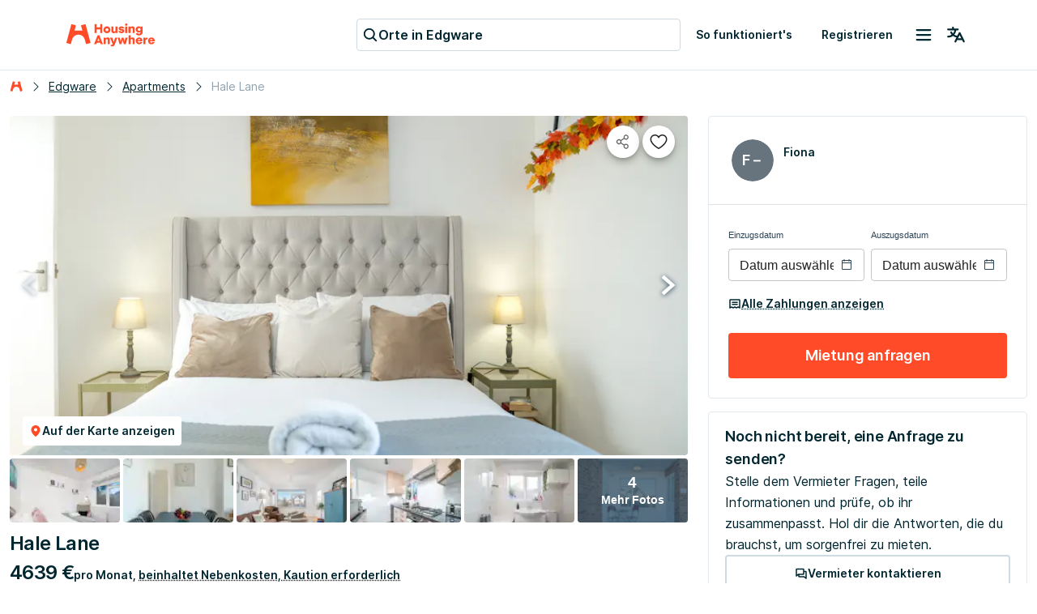

--- FILE ---
content_type: text/html; charset=utf-8
request_url: https://housinganywhere.com/de/room/ut1538017/gb/Edgware/hale-lane
body_size: 49362
content:
<!DOCTYPE html><html lang="de"><head><meta charSet="utf-8"/><title data-rh="true">Wohnung zu vermieten in Edgware, Hale Lane | HousingAnywhere (1538017)</title><meta http-equiv="X-UA-Compatible" content="IE=edge"/><meta name="viewport" content="width=device-width, initial-scale=1.0"/><meta http-equiv="Accept-CH" content="DPR, Width, Viewport-Width"/><meta name="theme-color" content="#FFFFFF"/><meta property="fb:app_id" content="410300212483493"/><meta name="facebook-domain-verification" content="mo1vvb9alx1u0jhvvk8b1bhg66grab"/><meta name="traceparent" content="00-99bc30fbff142f33067c0c41cce4eab2-e5bc790de5059dfb-00"/><meta data-rh="true" property="og:type" content="housinganywhere:listing"/><meta data-rh="true" property="og:site_name" content="HousingAnywhere"/><meta data-rh="true" property="og:url" content="https://housinganywhere.com/de/room/ut1538017/gb/Edgware/hale-lane"/><meta data-rh="true" name="robots" content="noindex, nofollow"/><meta data-rh="true" property="og:title" content="Wohnung zur Miete für €4639 in Edgware"/><meta data-rh="true" property="og:description" content="Inklusive Nebenkosten, 570 m², Platz für 6 Personen. Sieh es dir an."/><meta data-rh="true" property="og:image" content="https://housinganywhere.imgix.net/unit_type/1538017/9f5f6f87-02ec-40d3-884f-6d0067faaab1.jpg?w=1440&amp;h=701&amp;fit=crop&amp;ixlib=react-9.8.1"/><meta data-rh="true" property="twitter:card" content="summary_large_image"/><meta data-rh="true" property="twitter:title" content="Wohnung zur Miete für €4639 in Edgware"/><meta data-rh="true" property="twitter:description" content="Long-term London haven! Discounted rates &amp; flexible stays in cozy, central flat.

Clean and Cosy
2 bedrooms + sleeper sofa
Fully equipped kitchen &amp; coffee machine
Super-fast Wi-Fi &amp; free parking
7 min to Edgware Station &amp; the city!
Work-friendly space &amp; vibrant local scene

Settle in &amp; save! Ideal for extended stays - inquire now about special rates &amp; flexible dates.

Make this your comfy London home base!
The space
There are 2 bedrooms with double beds
You&#x27;ll also have a double sofa bed in the living room for those extra guests.
The main bathroom has a shower over bath
In the fully equipped top notch kitchen you&#x27;d also find a coffee machine loaded with coffee tabs, teas and sugar to kickstart your mornings."/><meta data-rh="true" property="twitter:image" content="https://housinganywhere.imgix.net/unit_type/1538017/9f5f6f87-02ec-40d3-884f-6d0067faaab1.jpg?w=1440&amp;h=701&amp;fit=crop&amp;ixlib=react-9.8.1"/><meta data-rh="true" name="description" content="Wohnung zu mieten für €4639 pro Monat in Edgware, Hale Lane:Möbliert, 2 Schlafzimmer, Privates Badezimmer, Private Küche, WLAN, Fernseher, Nur Berufstätige."/><link rel="manifest" href="/dist/manifest.webmanifest"/><link href="https://housinganywhere.imgix.net" rel="preconnect" crossorigin="anonymous"/><link data-rh="true" rel="preload" href="https://housinganywhere.com/dist/Inter-Regular-d3c341fa053202d23b47.bundle.woff2" as="font" type="font/woff2" crossorigin="anonymous"/><link data-rh="true" rel="shortcut icon" sizes="32x32" href="https://housinganywhere.com/dist/favicon-124fb020b10ef04528a1.bundle.png"/><link data-rh="true" rel="apple-touch-icon" sizes="57x57" href="https://housinganywhere.com/dist/favicon-57-643384105c77a1ce0313.bundle.png"/><link data-rh="true" rel="apple-touch-icon-precomposed" sizes="57x57" href="https://housinganywhere.com/dist/favicon-57-643384105c77a1ce0313.bundle.png"/><link data-rh="true" rel="apple-touch-icon" sizes="72x72" href="https://housinganywhere.com/dist/favicon-72-18b6c54f6ec484ecae6c.bundle.png"/><link data-rh="true" rel="apple-touch-icon" sizes="114x114" href="https://housinganywhere.com/dist/favicon-114-d7416307a52dca11e27e.bundle.png"/><link data-rh="true" rel="apple-touch-icon" sizes="120x120" href="https://housinganywhere.com/dist/favicon-120-c46c16faacdc8c6b81e9.bundle.png"/><link data-rh="true" rel="apple-touch-icon" sizes="144x144" href="https://housinganywhere.com/dist/favicon-144-ba7ca44d1edc44351346.bundle.png"/><link data-rh="true" rel="apple-touch-icon" sizes="152x152" href="https://housinganywhere.com/dist/favicon-152-e8c8dfa858e4f1f99994.bundle.png"/><link data-rh="true" rel="alternate" hrefLang="x-default" href="https://housinganywhere.com/room/ut1538017/gb/Edgware/hale-lane"/><link data-rh="true" rel="alternate" hrefLang="en" href="https://housinganywhere.com/room/ut1538017/gb/Edgware/hale-lane"/><link data-rh="true" rel="alternate" hrefLang="fr" href="https://housinganywhere.com/fr/room/ut1538017/gb/Edgware/hale-lane"/><link data-rh="true" rel="alternate" hrefLang="de" href="https://housinganywhere.com/de/room/ut1538017/gb/Edgware/hale-lane"/><link data-rh="true" rel="alternate" hrefLang="es" href="https://housinganywhere.com/es/room/ut1538017/gb/Edgware/hale-lane"/><link data-rh="true" rel="alternate" hrefLang="it" href="https://housinganywhere.com/it/room/ut1538017/gb/Edgware/hale-lane"/><link data-rh="true" rel="alternate" hrefLang="nl" href="https://housinganywhere.com/nl/room/ut1538017/gb/Edgware/hale-lane"/><link data-rh="true" rel="alternate" hrefLang="pt" href="https://housinganywhere.com/pt/room/ut1538017/gb/Edgware/hale-lane"/><link data-rh="true" rel="alternate" hrefLang="zh" href="https://housinganywhere.com/zh/room/ut1538017/gb/Edgware/hale-lane"/><link data-rh="true" rel="alternate" hrefLang="uk" href="https://housinganywhere.com/uk/room/ut1538017/gb/Edgware/hale-lane"/><link data-rh="true" rel="alternate" hrefLang="ru" href="https://housinganywhere.com/ru/room/ut1538017/gb/Edgware/hale-lane"/><link data-rh="true" rel="alternate" hrefLang="pl" href="https://housinganywhere.com/pl/room/ut1538017/gb/Edgware/hale-lane"/><link data-rh="true" rel="alternate" hrefLang="sv" href="https://housinganywhere.com/sv/room/ut1538017/gb/Edgware/hale-lane"/><link data-rh="true" rel="alternate" hrefLang="ro" href="https://housinganywhere.com/ro/room/ut1538017/gb/Edgware/hale-lane"/><link data-chunk="ha-pages-Listing-index-ts" rel="preload" as="style" href="https://housinganywhere.com/dist/ha-pages-Listing-index-ts-41cf0501c71a1c52ef89.bundle.css"/><link data-chunk="app" rel="preload" as="style" href="https://housinganywhere.com/dist/app-eaeb75049b8dfdf90ffb.bundle.css"/><link data-chunk="app" rel="preload" as="script" href="https://housinganywhere.com/dist/manifest-6527db38ac22a6b8d2ab.bundle.js"/><link data-chunk="app" rel="preload" as="script" href="https://housinganywhere.com/dist/vendor-5f822b280218f4a4d828.bundle.js"/><link data-chunk="app" rel="preload" as="script" href="https://housinganywhere.com/dist/app-02b047f9c30794f69c73.bundle.js"/><link data-chunk="ha-pages-Listing-index-ts" rel="preload" as="script" href="https://housinganywhere.com/dist/4468-8864992edbdde728009c.bundle.js"/><link data-chunk="ha-pages-Listing-index-ts" rel="preload" as="script" href="https://housinganywhere.com/dist/3903-8f96fe5b1fa44c22b090.bundle.js"/><link data-chunk="ha-pages-Listing-index-ts" rel="preload" as="script" href="https://housinganywhere.com/dist/557-a60b2f3dc9fa75c6c127.bundle.js"/><link data-chunk="ha-pages-Listing-index-ts" rel="preload" as="script" href="https://housinganywhere.com/dist/8315-3b141adb81e72b9b2ca0.bundle.js"/><link data-chunk="ha-pages-Listing-index-ts" rel="preload" as="script" href="https://housinganywhere.com/dist/1746-08eb4bc84ce1b81fd4d2.bundle.js"/><link data-chunk="ha-pages-Listing-index-ts" rel="preload" as="script" href="https://housinganywhere.com/dist/5716-7400ad49346804dace65.bundle.js"/><link data-chunk="ha-pages-Listing-index-ts" rel="preload" as="script" href="https://housinganywhere.com/dist/6430-652d1435699c37cecd5d.bundle.js"/><link data-chunk="ha-pages-Listing-index-ts" rel="preload" as="script" href="https://housinganywhere.com/dist/9773-1bda40e5bcfbdecfe35e.bundle.js"/><link data-chunk="ha-pages-Listing-index-ts" rel="preload" as="script" href="https://housinganywhere.com/dist/506-55337db7b3baf853fca6.bundle.js"/><link data-chunk="ha-pages-Listing-index-ts" rel="preload" as="script" href="https://housinganywhere.com/dist/7592-806054de18d3dfaf76d5.bundle.js"/><link data-chunk="ha-pages-Listing-index-ts" rel="preload" as="script" href="https://housinganywhere.com/dist/1242-35af9cda2dd9373724c6.bundle.js"/><link data-chunk="ha-pages-Listing-index-ts" rel="preload" as="script" href="https://housinganywhere.com/dist/2703-16fcd450f4a87c5fa3c3.bundle.js"/><link data-chunk="ha-pages-Listing-index-ts" rel="preload" as="script" href="https://housinganywhere.com/dist/9713-e8029b8b558b02bd0be9.bundle.js"/><link data-chunk="ha-pages-Listing-index-ts" rel="preload" as="script" href="https://housinganywhere.com/dist/5676-d290c7eccc7c257fb505.bundle.js"/><link data-chunk="ha-pages-Listing-index-ts" rel="preload" as="script" href="https://housinganywhere.com/dist/3708-69decf04430a01560b4b.bundle.js"/><link data-chunk="ha-pages-Listing-index-ts" rel="preload" as="script" href="https://housinganywhere.com/dist/5347-1e80796b7619406d44bc.bundle.js"/><link data-chunk="ha-pages-Listing-index-ts" rel="preload" as="script" href="https://housinganywhere.com/dist/9150-162b7cae7da741f581b5.bundle.js"/><link data-chunk="ha-pages-Listing-index-ts" rel="preload" as="script" href="https://housinganywhere.com/dist/6185-069374931e139b292520.bundle.js"/><link data-chunk="ha-pages-Listing-index-ts" rel="preload" as="script" href="https://housinganywhere.com/dist/6637-ba26948472fc59de4a3e.bundle.js"/><link data-chunk="ha-pages-Listing-index-ts" rel="preload" as="script" href="https://housinganywhere.com/dist/ha-pages-Listing-index-ts-eb41154d731720fc1e21.bundle.js"/><link data-chunk="ListingStaticGoogleMap" rel="preload" as="script" href="https://housinganywhere.com/dist/ListingStaticGoogleMap-ee61f55a27b0477af131.bundle.js"/><style data-rh="true">html {
            scroll-behavior: smooth;
          }</style><style data-rh="true">@font-face { font-family: 'Inter'; src: local('Inter'), url('https://housinganywhere.com/dist/Inter-Regular-d3c341fa053202d23b47.bundle.woff2') format('woff2'); font-style: normal; font-weight: 400; font-display: swap; }</style><link data-chunk="app" rel="stylesheet" href="https://housinganywhere.com/dist/app-eaeb75049b8dfdf90ffb.bundle.css"/><link data-chunk="ha-pages-Listing-index-ts" rel="stylesheet" href="https://housinganywhere.com/dist/ha-pages-Listing-index-ts-41cf0501c71a1c52ef89.bundle.css"/><style data-emotion="css jdbo8x-HousingAnywhereColorProvider-root 1tqt56j-contentContainer 387y9f-mainContainer-flex 159v5uz-grow 4mgcp-fullHeight 5goux5 rr50qp-container 1mj5tg0-appBarInner s2zq49-appBarLayout 17226u0-logo 6ue5ht-dynamicIsland 12f8xaa-quickActions o0z46s-appBar-appBarWithBorder 9sd4sy-link bicvab-buttonContainer 15mbdha-button 41lizv 5wfut5-text 1axch01-container 18nd1t1-block animation-jzdyf9 6ue88-DSLButton-root-DSLButton-variant_text-DSLButton-size_medium-DSLButton-color_neutral 1x0jq08-DSLIconButton-root vubbuv 1cybrls-spacer qpi08m-sticky 1jl91ky-space ck6s1e-breadcrumbs 11gdubd-contactAdvertiserBlock 18ia2un 1niyfh0-root 174zymh 1vfva3d-Breadcrumbs-breadcrumbs nhb8h9 v65dxn-Link-baseLink-Link-link-Link-linkSize_sm-Link-linkUnderline_always-Link-linkWithIcon-Breadcrumbs-breadcrumbsLink 3mf706 1ce5fjb-Breadcrumbs-customSeparator 1g1g4cs-Link-baseLink-Link-link-Link-linkSize_sm-Link-linkUnderline_always-Breadcrumbs-breadcrumbsLink 4pv5pi-Breadcrumbs-breadcrumbsText 1wlzjv3 1jsa28v-viewOnMapSection 1d941xr-topGridActionsContainer jcgadz-tiles 1oj5vqt-listingInfo 1wvfggl-container 1i2memv-imageGrid 1ia45fu-imageCover p4e9kp-container er0ut6-mapButtonWrapper 14doacr-DSLButton-root-DSLButton-variant_contained-DSLButton-size_small-DSLButton-color_neutral 6xugel 7dlqye-icon 3iioy6-media 1an3l51-imageContainer 18g2gud-absolute-fullHeight 14bpmt4-arrowButton-leftButton 129ifpr-arrowButton-rightButton djhabl 1wxaqej 12cbkbd-white-small 9q86xf-icon cow9jy-tile vy6as2-overlayOpaque 13oz2h0-img 19d2ht4-tile-tileButton zps09e-container baqv7p-icon yi45cj-titleContainer fi9p0x-caption-overflow-initial-color-white-textTransform-none-fontWeight-bold-title cxuszf-container l3vn10-buttonsSection 16oyenv iu8lzi-container-containerAlignBaseLine xnqh63 h2wpne-Link-baseLink-Link-link-Link-linkSize_md-Link-linkUnderline_dotted 1au9qiw 1b4tzw3-sticky q6fy6c-highlightContainer 1e5azn1-highlightItem 8g2vzk-Chip-chip-Chip-chipSize-sm-Chip-chipVariant-outlined 9iedg7 1akupmf-root-alertLabs 1mws5oo-icon 1b7qgka-registrationIcon 1xsto0d 5s1wlg-caption-overflow-initial-color-default 1xbnxyf-fw-bold-kind-inline anzcb-kind-inline-italic 1qnfew-descriptionContainer 5zgo4g-title jtt5vl-breakWord-description vv7js8-button-button pboes6-listItem nt33j0-showMoreContainer 1xlrieu-sectionWrapper scctyu-list 1v5feww-container cpkics lrmn47 25clmc-icon x78awn-availableFacilities 1nqrmlu-divider 67atf2-button-showMoreButton 1nndtqx-container vpu58k-headerContainer 11s4vwv-mapContainer 16dieek-img-imgLoading 4o47vj b7r26 1unger2 animation-c7515d js46m6-container 11xz2q3-card lma2a3-list 3wc4w7 1fbxrhe 1qat1lf-container 1g7pv5p-header 11u0d9k-body 1s4as06-footer 14d8yvn-progressColumn 195ugya-progressSteps kpwv98-progressLinePoint 1q9iicr-progressGrid-progressBar 1m1ou61-progressColumn-progressBarMiddleColumn ilc0c7-progressGrid-progressLine 1dndp98-progressLineSeparator-progressLineSeparatorStart q0gm9u-progressLineSeparator-progressLineSeparatorMiddle ic4nob-progressLineSeparator-progressLineSeparatorEnd 1f5l8a9-text 1easq0e-text i72b37-icon 13l6u9l-text jnarhy-Link-baseLink-Link-link-Link-linkSize_lg-Link-linkUnderline_always-text 1lwq5j6-containerMarginTop kjsnl6-content 1i4c3uu-header 46wd9z-container-container u79sru-icon j5w5xz-containerMarginTop 3ucz2-list 1q5d4tg-listItem 1bi397z z9exqp-sameHeight qxws84-descriptionContainer 1lsxab2-description 1jua5dp-h4-overflow-initial-color-default-subtitles 140712g-icon mee2i-paragraph-overflow-initial-color-default fvrx2f-paragraph-overflow-initial-color-default-footer 1bpg3es-ol 24fpxq-videoContainer 40oay5-wrapper 16uu3xv-h3-overflow-initial-color-default 1wa4qm3-root 1ne4j77-root 1wnjoa1-content-withMargin 1fx8m19 a0y2e3 hboir5 8atqhb 87vy3r 1o8crgr-verticalSpacer 17w40fa-container 14w7gcb-title 1lu2v62-badges 1sey9ca-link 1q4gp3l-link-avatar 1s4adbj-DSLAvatar-placeholder je6dxa-DSLAvatar-root-DSLAvatar-size_md 39bbo6 1jwed6u-spacer gqe4xr-root-container 1cn3yto ma72v 1gq79d9 ivddaw-inputLabel qs6fx6 1prfaxn 1s3ybh0 3ieusv 1nvf7g0 wnre2-icon igs3ac ihdtdm 1xmm51k-paymentDialogButtonWrapper g0rlhn-inline 1xv4uvd-Link-baseLink-Link-link-Link-linkSize_md-Link-linkUnderline_dotted-Link-linkWithIcon-link 3wdznk-DSLButton-root-DSLButton-variant_contained-DSLButton-size_large-DSLButton-color_primary 199nh8v-content 1kyx7gf-DSLButton-root-DSLButton-variant_outlined-DSLButton-size_medium-DSLButton-color_neutral 16v80od-icon 199w4rh-detailsContainer 14ul51-details 1khehdz-detailsItem f2vp02-detailsItemIcon a3kgz8-container-container_contained wxqoz6-title 1x4u3al-description 1k33q06 1jvhyfz-detailsItemTitle 1ykpm1d-detailsItemDescription 11nyhh0-Link-baseLink-Link-link-Link-linkSize_sm-Link-linkUnderline_dotted-Link-linkWithIcon-expandButton 1gsgjqg-logo 1ah83x0-container 1jsrsb0-startSection izqvcq-middleSection 13kdcw2-endSection 1hqu16w-linkSectionColumn qzy0ci-DSLSelect-value 139rqhu-DSLSelect-root-DSLSelect-appearance_secondary-DSLSelect-size_sm 1irui28-DSLSelect-labelPrefix-DSLSelect-labelPrefixIcon qiwgdb 1k3x8v3 1636szt 1ozhtvs-root qg357s-textSection 7ikafp-badges zxg7eq 1kt8ao0-Link-baseLink-Link-link-Link-linkSize_sm-Link-linkUnderline_none 3tj2vu-linkSectionContainer rllcx5-linkSectionLinks 1a10zwp-DSLIconButton-root-socialIcon">.css-jdbo8x-HousingAnywhereColorProvider-root{display:contents;color:#002630ff;}.css-1tqt56j-contentContainer{-webkit-box-flex:1;-webkit-flex-grow:1;-ms-flex-positive:1;flex-grow:1;width:0;}.css-387y9f-mainContainer-flex{-webkit-box-flex:1;-webkit-flex-grow:1;-ms-flex-positive:1;flex-grow:1;display:-webkit-box;display:-webkit-flex;display:-ms-flexbox;display:flex;}.css-159v5uz-grow{-webkit-box-flex:1;-webkit-flex-grow:1;-ms-flex-positive:1;flex-grow:1;display:-webkit-box;display:-webkit-flex;display:-ms-flexbox;display:flex;-webkit-flex-direction:column;-ms-flex-direction:column;flex-direction:column;min-width:-webkit-min-content;min-width:-moz-min-content;min-width:min-content;}.css-4mgcp-fullHeight{box-sizing:border-box;display:-webkit-box;display:-webkit-flex;display:-ms-flexbox;display:flex;-webkit-box-flex-wrap:nowrap;-webkit-flex-wrap:nowrap;-ms-flex-wrap:nowrap;flex-wrap:nowrap;width:100%;-webkit-flex-direction:column;-ms-flex-direction:column;flex-direction:column;min-height:100vh;}.css-4mgcp-fullHeight>.MuiGrid-item{max-width:none;}html{-webkit-font-smoothing:antialiased;-moz-osx-font-smoothing:grayscale;box-sizing:border-box;-webkit-text-size-adjust:100%;}*,*::before,*::after{box-sizing:inherit;}strong,b{font-weight:700;}body{margin:0;color:#002630ff;font-family:"Inter",-apple-system,BlinkMacSystemFont,"Segoe UI",Roboto,"Helvetica Neue",Arial,sans-serif,"Apple Color Emoji","Segoe UI Emoji","Segoe UI Symbol";font-weight:400;font-size:1rem;line-height:1.5;background-color:#fff;}@media print{body{background-color:#fff;}}body::backdrop{background-color:#fff;}.css-rr50qp-container{display:-webkit-box;display:-webkit-flex;display:-ms-flexbox;display:flex;-webkit-flex-direction:column;-ms-flex-direction:column;flex-direction:column;}.css-1mj5tg0-appBarInner{max-width:1728px;margin:0 auto;width:100%;}.css-s2zq49-appBarLayout{display:-webkit-box;display:-webkit-flex;display:-ms-flexbox;display:flex;-webkit-align-items:center;-webkit-box-align:center;-ms-flex-align:center;align-items:center;-webkit-box-pack:justify;-webkit-justify-content:space-between;justify-content:space-between;}@media (min-width:1280px){.css-s2zq49-appBarLayout{display:grid;grid-auto-flow:column;grid-template-columns:1fr [start] auto [middle] 1fr [end];}}.css-17226u0-logo{display:-webkit-box;display:-webkit-flex;display:-ms-flexbox;display:flex;-webkit-box-pack:start;-ms-flex-pack:start;-webkit-justify-content:flex-start;justify-content:flex-start;min-width:-webkit-max-content;min-width:-moz-max-content;min-width:max-content;}.css-6ue5ht-dynamicIsland{-webkit-box-flex:2;-webkit-flex-grow:2;-ms-flex-positive:2;flex-grow:2;min-width:0;}.css-12f8xaa-quickActions{display:-webkit-box;display:-webkit-flex;display:-ms-flexbox;display:flex;-webkit-box-pack:end;-ms-flex-pack:end;-webkit-justify-content:flex-end;justify-content:flex-end;min-width:-webkit-max-content;min-width:-moz-max-content;min-width:max-content;}.css-o0z46s-appBar-appBarWithBorder{width:100%;margin:0;background:#ffffffff;padding:16px 20px;}@media (min-width:1280px){.css-o0z46s-appBar-appBarWithBorder{padding:20px 80px;}}.css-o0z46s-appBar-appBarWithBorder.css-o0z46s-appBar-appBarWithBorder{border-bottom:1px solid #e2e9eeff;}.css-9sd4sy-link{line-height:0;}.css-bicvab-buttonContainer{display:-webkit-box;display:-webkit-flex;display:-ms-flexbox;display:flex;-webkit-box-pack:left;-ms-flex-pack:left;-webkit-justify-content:left;justify-content:left;margin-inline:12px;}@media (min-width:1280px){.css-bicvab-buttonContainer{-webkit-box-pack:center;-ms-flex-pack:center;-webkit-justify-content:center;justify-content:center;}}@media (min-width:0px){.css-bicvab-buttonContainer{margin-inline:20px;}}.css-15mbdha-button{cursor:pointer;background:#ffffffff;border:1px solid #cedbe3ff;border-radius:4px;padding-inline:8px;height:40px;display:-webkit-box;display:-webkit-flex;display:-ms-flexbox;display:flex;-webkit-align-items:center;-webkit-box-align:center;-ms-flex-align:center;align-items:center;gap:8px;width:100%;max-width:100%;}@media (min-width:960px){.css-15mbdha-button{width:300px;}}@media (min-width:1280px){.css-15mbdha-button{width:400px;}}.css-15mbdha-button:hover{box-shadow:0 0 0 1px #cedbe3ff;}.css-41lizv{-webkit-user-select:none;-moz-user-select:none;-ms-user-select:none;user-select:none;width:1em;height:1em;display:inline-block;fill:currentColor;-webkit-flex-shrink:0;-ms-flex-negative:0;flex-shrink:0;-webkit-transition:fill 200ms cubic-bezier(0.4, 0, 0.2, 1) 0ms;transition:fill 200ms cubic-bezier(0.4, 0, 0.2, 1) 0ms;font-size:1.25rem;color:#002630ff;}.css-5wfut5-text{margin:0;font-size:16px;-webkit-text-decoration:none;text-decoration:none;font-family:Inter,-apple-system,BlinkMacSystemFont,"Segoe UI",Roboto,"Helvetica Neue",Arial,sans-serif,"Apple Color Emoji","Segoe UI Emoji","Segoe UI Symbol";font-weight:600;font-style:normal;font-stretch:normal;letter-spacing:0;line-height:26px;color:#002630ff;white-space:nowrap;overflow:hidden;text-overflow:ellipsis;}.css-1axch01-container{display:-webkit-box;display:-webkit-flex;display:-ms-flexbox;display:flex;gap:24px;-webkit-align-items:center;-webkit-box-align:center;-ms-flex-align:center;align-items:center;-webkit-box-pack:justify;-webkit-justify-content:space-between;justify-content:space-between;-webkit-box-flex-wrap:nowrap;-webkit-flex-wrap:nowrap;-ms-flex-wrap:nowrap;flex-wrap:nowrap;}.css-18nd1t1-block{display:-webkit-box;display:-webkit-flex;display:-ms-flexbox;display:flex;gap:16px;-webkit-align-items:center;-webkit-box-align:center;-ms-flex-align:center;align-items:center;-webkit-box-pack:justify;-webkit-justify-content:space-between;justify-content:space-between;-webkit-box-flex-wrap:nowrap;-webkit-flex-wrap:nowrap;-ms-flex-wrap:nowrap;flex-wrap:nowrap;}@-webkit-keyframes animation-jzdyf9{from{-webkit-background-position:0 0;background-position:0 0;}to{-webkit-background-position:80px 0;background-position:80px 0;}}@keyframes animation-jzdyf9{from{-webkit-background-position:0 0;background-position:0 0;}to{-webkit-background-position:80px 0;background-position:80px 0;}}.css-6ue88-DSLButton-root-DSLButton-variant_text-DSLButton-size_medium-DSLButton-color_neutral{display:-webkit-inline-box;display:-webkit-inline-flex;display:-ms-inline-flexbox;display:inline-flex;-webkit-align-items:center;-webkit-box-align:center;-ms-flex-align:center;align-items:center;-webkit-box-pack:center;-ms-flex-pack:center;-webkit-justify-content:center;justify-content:center;position:relative;box-sizing:border-box;-webkit-tap-highlight-color:transparent;background-color:transparent;outline:0;border:0;margin:0;border-radius:0;padding:0;cursor:pointer;-webkit-user-select:none;-moz-user-select:none;-ms-user-select:none;user-select:none;vertical-align:middle;-moz-appearance:none;-webkit-appearance:none;-webkit-text-decoration:none;text-decoration:none;color:inherit;font-family:"Inter",-apple-system,BlinkMacSystemFont,"Segoe UI",Roboto,"Helvetica Neue",Arial,sans-serif,"Apple Color Emoji","Segoe UI Emoji","Segoe UI Symbol";font-weight:500;font-size:0.875rem;line-height:1.75;text-transform:uppercase;min-width:64px;padding:6px 8px;border-radius:4px;-webkit-transition:background-color 250ms cubic-bezier(0.4, 0, 0.2, 1) 0ms,box-shadow 250ms cubic-bezier(0.4, 0, 0.2, 1) 0ms,border-color 250ms cubic-bezier(0.4, 0, 0.2, 1) 0ms,color 250ms cubic-bezier(0.4, 0, 0.2, 1) 0ms;transition:background-color 250ms cubic-bezier(0.4, 0, 0.2, 1) 0ms,box-shadow 250ms cubic-bezier(0.4, 0, 0.2, 1) 0ms,border-color 250ms cubic-bezier(0.4, 0, 0.2, 1) 0ms,color 250ms cubic-bezier(0.4, 0, 0.2, 1) 0ms;color:#ff4b27ff;text-transform:none;box-shadow:none;border-radius:4px;min-width:auto;gap:4px;border:2px solid transparent;font-size:14px;-webkit-text-decoration:none;text-decoration:none;font-family:Inter,-apple-system,BlinkMacSystemFont,"Segoe UI",Roboto,"Helvetica Neue",Arial,sans-serif,"Apple Color Emoji","Segoe UI Emoji","Segoe UI Symbol";font-weight:600;font-style:normal;font-stretch:normal;letter-spacing:0;line-height:24px;padding:12px 16px;gap:8px;min-height:46px;max-height:46px;min-width:46px;--first-stripe-color:#f2f7fbff;--second-stripe-color:#90a2b0ff;--background-color:#f2f7fbff;}.css-6ue88-DSLButton-root-DSLButton-variant_text-DSLButton-size_medium-DSLButton-color_neutral::-moz-focus-inner{border-style:none;}.css-6ue88-DSLButton-root-DSLButton-variant_text-DSLButton-size_medium-DSLButton-color_neutral.Mui-disabled{pointer-events:none;cursor:default;}@media print{.css-6ue88-DSLButton-root-DSLButton-variant_text-DSLButton-size_medium-DSLButton-color_neutral{-webkit-print-color-adjust:exact;color-adjust:exact;}}.css-6ue88-DSLButton-root-DSLButton-variant_text-DSLButton-size_medium-DSLButton-color_neutral:hover{-webkit-text-decoration:none;text-decoration:none;background-color:rgba(255, 75, 39, 0.04);}@media (hover: none){.css-6ue88-DSLButton-root-DSLButton-variant_text-DSLButton-size_medium-DSLButton-color_neutral:hover{background-color:transparent;}}.css-6ue88-DSLButton-root-DSLButton-variant_text-DSLButton-size_medium-DSLButton-color_neutral.Mui-disabled{color:rgba(0, 0, 0, 0.26);}.css-6ue88-DSLButton-root-DSLButton-variant_text-DSLButton-size_medium-DSLButton-color_neutral:focus-visible{outline:1px solid #2f5dd0ff;outline-offset:2px;}.css-6ue88-DSLButton-root-DSLButton-variant_text-DSLButton-size_medium-DSLButton-color_neutral:active{outline:unset;}.css-6ue88-DSLButton-root-DSLButton-variant_text-DSLButton-size_medium-DSLButton-color_neutral .MuiButton-startIcon{margin:0;}.css-6ue88-DSLButton-root-DSLButton-variant_text-DSLButton-size_medium-DSLButton-color_neutral .MuiButton-startIcon svg{font-size:16px;}.css-6ue88-DSLButton-root-DSLButton-variant_text-DSLButton-size_medium-DSLButton-color_neutral .MuiButton-endIcon{margin:0;}.css-6ue88-DSLButton-root-DSLButton-variant_text-DSLButton-size_medium-DSLButton-color_neutral .MuiButton-endIcon svg{font-size:16px;}.css-6ue88-DSLButton-root-DSLButton-variant_text-DSLButton-size_medium-DSLButton-color_neutral.css-x9-DSLButton-color_neutral-ref{color:#002630ff;}.css-6ue88-DSLButton-root-DSLButton-variant_text-DSLButton-size_medium-DSLButton-color_neutral.css-x9-DSLButton-color_neutral-ref:hover{background-color:#f2f7fbff;}.css-6ue88-DSLButton-root-DSLButton-variant_text-DSLButton-size_medium-DSLButton-color_neutral.css-x9-DSLButton-color_neutral-ref:disabled{color:#90a2b0ff;}.css-6ue88-DSLButton-root-DSLButton-variant_text-DSLButton-size_medium-DSLButton-color_neutral.css-x9-DSLButton-color_neutral-ref:focus-visible{box-shadow:none;color:#002630ff;}.css-1x0jq08-DSLIconButton-root{display:-webkit-inline-box;display:-webkit-inline-flex;display:-ms-inline-flexbox;display:inline-flex;-webkit-align-items:center;-webkit-box-align:center;-ms-flex-align:center;align-items:center;-webkit-box-pack:center;-ms-flex-pack:center;-webkit-justify-content:center;justify-content:center;position:relative;box-sizing:border-box;-webkit-tap-highlight-color:transparent;background-color:transparent;outline:0;border:0;margin:0;border-radius:0;padding:0;cursor:pointer;-webkit-user-select:none;-moz-user-select:none;-ms-user-select:none;user-select:none;vertical-align:middle;-moz-appearance:none;-webkit-appearance:none;-webkit-text-decoration:none;text-decoration:none;color:inherit;text-align:center;-webkit-flex:0 0 auto;-ms-flex:0 0 auto;flex:0 0 auto;font-size:1.5rem;padding:8px;border-radius:50%;overflow:visible;color:rgba(0, 0, 0, 0.54);-webkit-transition:background-color 150ms cubic-bezier(0.4, 0, 0.2, 1) 0ms;transition:background-color 150ms cubic-bezier(0.4, 0, 0.2, 1) 0ms;color:#002630ff;}.css-1x0jq08-DSLIconButton-root::-moz-focus-inner{border-style:none;}.css-1x0jq08-DSLIconButton-root.Mui-disabled{pointer-events:none;cursor:default;}@media print{.css-1x0jq08-DSLIconButton-root{-webkit-print-color-adjust:exact;color-adjust:exact;}}.css-1x0jq08-DSLIconButton-root.Mui-disabled{background-color:transparent;color:rgba(0, 0, 0, 0.26);}.css-1x0jq08-DSLIconButton-root:hover{background-color:#f2f7fbff;}.css-1x0jq08-DSLIconButton-root:focus-visible{background-color:#f2f7fbff;outline:1px solid #2f5dd0ff;outline-offset:2px;}.css-1x0jq08-DSLIconButton-root:active{background-color:transparent;outline:none;}.css-1x0jq08-DSLIconButton-root:disabled{color:#90a2b0ff;}.css-vubbuv{-webkit-user-select:none;-moz-user-select:none;-ms-user-select:none;user-select:none;width:1em;height:1em;display:inline-block;fill:currentColor;-webkit-flex-shrink:0;-ms-flex-negative:0;flex-shrink:0;-webkit-transition:fill 200ms cubic-bezier(0.4, 0, 0.2, 1) 0ms;transition:fill 200ms cubic-bezier(0.4, 0, 0.2, 1) 0ms;font-size:1.5rem;}.css-1cybrls-spacer{margin:16px;}.css-qpi08m-sticky{position:-webkit-sticky;position:sticky;top:0;}.css-1jl91ky-space{margin-top:1rem;}@media (max-width:959.95px){.css-ck6s1e-breadcrumbs{margin:8px 0px;}}.css-11gdubd-contactAdvertiserBlock{border:1px solid #e2e9eeff;border-radius:4px;}.css-18ia2un{width:100%;margin-left:auto;box-sizing:border-box;margin-right:auto;display:block;padding-left:8px;padding-right:8px;}@media (min-width:600px){.css-18ia2un{padding-left:12px;padding-right:12px;}}@media (min-width:1280px){.css-18ia2un{max-width:1280px;}}.css-1niyfh0-root{box-sizing:border-box;display:-webkit-box;display:-webkit-flex;display:-ms-flexbox;display:flex;-webkit-box-flex-wrap:wrap;-webkit-flex-wrap:wrap;-ms-flex-wrap:wrap;flex-wrap:wrap;width:100%;-webkit-flex-direction:row;-ms-flex-direction:row;flex-direction:row;margin:-4px;width:calc(100% + 8px);-webkit-box-flex:1;-webkit-flex-grow:1;-ms-flex-positive:1;flex-grow:1;}.css-1niyfh0-root>.MuiGrid-item{padding:4px;}.css-174zymh{box-sizing:border-box;display:-webkit-box;display:-webkit-flex;display:-ms-flexbox;display:flex;-webkit-box-flex-wrap:wrap;-webkit-flex-wrap:wrap;-ms-flex-wrap:wrap;flex-wrap:wrap;width:100%;margin:0;-webkit-flex-direction:row;-ms-flex-direction:row;flex-direction:row;-webkit-flex-basis:100%;-ms-flex-preferred-size:100%;flex-basis:100%;-webkit-box-flex:0;-webkit-flex-grow:0;-ms-flex-positive:0;flex-grow:0;max-width:100%;}@media (min-width:600px){.css-174zymh{-webkit-flex-basis:100%;-ms-flex-preferred-size:100%;flex-basis:100%;-webkit-box-flex:0;-webkit-flex-grow:0;-ms-flex-positive:0;flex-grow:0;max-width:100%;}}@media (min-width:960px){.css-174zymh{-webkit-flex-basis:100%;-ms-flex-preferred-size:100%;flex-basis:100%;-webkit-box-flex:0;-webkit-flex-grow:0;-ms-flex-positive:0;flex-grow:0;max-width:100%;}}@media (min-width:1280px){.css-174zymh{-webkit-flex-basis:100%;-ms-flex-preferred-size:100%;flex-basis:100%;-webkit-box-flex:0;-webkit-flex-grow:0;-ms-flex-positive:0;flex-grow:0;max-width:100%;}}@media (min-width:1920px){.css-174zymh{-webkit-flex-basis:100%;-ms-flex-preferred-size:100%;flex-basis:100%;-webkit-box-flex:0;-webkit-flex-grow:0;-ms-flex-positive:0;flex-grow:0;max-width:100%;}}.css-1vfva3d-Breadcrumbs-breadcrumbs{margin:0;font-family:"Inter",-apple-system,BlinkMacSystemFont,"Segoe UI",Roboto,"Helvetica Neue",Arial,sans-serif,"Apple Color Emoji","Segoe UI Emoji","Segoe UI Symbol";font-weight:400;font-size:1rem;line-height:1.5;color:rgba(0, 0, 0, 0.6);color:#002630ff;}.css-1vfva3d-Breadcrumbs-breadcrumbs .MuiBreadcrumbs-li{display:grid;}.css-1vfva3d-Breadcrumbs-breadcrumbs .MuiButtonBase-root{background:none;}.css-1vfva3d-Breadcrumbs-breadcrumbs .MuiButtonBase-root:hover{background:none;}.css-1vfva3d-Breadcrumbs-breadcrumbs .MuiBreadcrumbs-li:last-child>.css-x48-Breadcrumbs-breadcrumbsText-ref{color:#90a2b0ff;}.css-nhb8h9{display:-webkit-box;display:-webkit-flex;display:-ms-flexbox;display:flex;-webkit-box-flex-wrap:wrap;-webkit-flex-wrap:wrap;-ms-flex-wrap:wrap;flex-wrap:wrap;-webkit-align-items:center;-webkit-box-align:center;-ms-flex-align:center;align-items:center;padding:0;margin:0;list-style:none;}.css-v65dxn-Link-baseLink-Link-link-Link-linkSize_sm-Link-linkUnderline_always-Link-linkWithIcon-Breadcrumbs-breadcrumbsLink{margin:0;font-family:inherit;font-weight:inherit;font-size:inherit;line-height:inherit;letter-spacing:inherit;color:inherit;-webkit-text-decoration:underline;text-decoration:underline;color:inherit;font-size:14px;-webkit-text-decoration:none;text-decoration:none;font-family:Inter,-apple-system,BlinkMacSystemFont,"Segoe UI",Roboto,"Helvetica Neue",Arial,sans-serif,"Apple Color Emoji","Segoe UI Emoji","Segoe UI Symbol";font-weight:400;font-style:normal;font-stretch:normal;letter-spacing:0;line-height:24px;text-underline-offset:6px;cursor:pointer;-webkit-text-decoration:underline;text-decoration:underline;text-decoration-style:solid;display:-webkit-inline-box;display:-webkit-inline-flex;display:-ms-inline-flexbox;display:inline-flex;-webkit-align-items:center;-webkit-box-align:center;-ms-flex-align:center;align-items:center;-webkit-box-pack:center;-ms-flex-pack:center;-webkit-justify-content:center;justify-content:center;overflow:hidden;white-space:nowrap;text-overflow:ellipsis;}.css-v65dxn-Link-baseLink-Link-link-Link-linkSize_sm-Link-linkUnderline_always-Link-linkWithIcon-Breadcrumbs-breadcrumbsLink:hover{text-decoration-color:inherit;}.css-v65dxn-Link-baseLink-Link-link-Link-linkSize_sm-Link-linkUnderline_always-Link-linkWithIcon-Breadcrumbs-breadcrumbsLink .MuiSvgIcon-root{width:16px;height:16px;}.css-v65dxn-Link-baseLink-Link-link-Link-linkSize_sm-Link-linkUnderline_always-Link-linkWithIcon-Breadcrumbs-breadcrumbsLink:hover{-webkit-text-decoration:underline;text-decoration:underline;}.css-v65dxn-Link-baseLink-Link-link-Link-linkSize_sm-Link-linkUnderline_always-Link-linkWithIcon-Breadcrumbs-breadcrumbsLink:focus-visible{outline:1px solid #2f5dd0ff;outline-offset:2px;border-radius:6px;-webkit-text-decoration:underline;text-decoration:underline;}.css-v65dxn-Link-baseLink-Link-link-Link-linkSize_sm-Link-linkUnderline_always-Link-linkWithIcon-Breadcrumbs-breadcrumbsLink:active{-webkit-text-decoration:underline;text-decoration:underline;}.css-v65dxn-Link-baseLink-Link-link-Link-linkSize_sm-Link-linkUnderline_always-Link-linkWithIcon-Breadcrumbs-breadcrumbsLink.css-x8-Link-linkWithIcon-ref{gap:4px;}.css-3mf706{display:-webkit-box;display:-webkit-flex;display:-ms-flexbox;display:flex;-webkit-user-select:none;-moz-user-select:none;-ms-user-select:none;user-select:none;margin-left:8px;margin-right:8px;}.css-1ce5fjb-Breadcrumbs-customSeparator{-webkit-user-select:none;-moz-user-select:none;-ms-user-select:none;user-select:none;width:1em;height:1em;display:inline-block;fill:currentColor;-webkit-flex-shrink:0;-ms-flex-negative:0;flex-shrink:0;-webkit-transition:fill 200ms cubic-bezier(0.4, 0, 0.2, 1) 0ms;transition:fill 200ms cubic-bezier(0.4, 0, 0.2, 1) 0ms;font-size:1.5rem;width:16px;height:16px;}.css-1g1g4cs-Link-baseLink-Link-link-Link-linkSize_sm-Link-linkUnderline_always-Breadcrumbs-breadcrumbsLink{margin:0;font-family:inherit;font-weight:inherit;font-size:inherit;line-height:inherit;letter-spacing:inherit;color:inherit;-webkit-text-decoration:underline;text-decoration:underline;color:inherit;font-size:14px;-webkit-text-decoration:none;text-decoration:none;font-family:Inter,-apple-system,BlinkMacSystemFont,"Segoe UI",Roboto,"Helvetica Neue",Arial,sans-serif,"Apple Color Emoji","Segoe UI Emoji","Segoe UI Symbol";font-weight:400;font-style:normal;font-stretch:normal;letter-spacing:0;line-height:24px;text-underline-offset:6px;cursor:pointer;-webkit-text-decoration:underline;text-decoration:underline;text-decoration-style:solid;overflow:hidden;white-space:nowrap;text-overflow:ellipsis;}.css-1g1g4cs-Link-baseLink-Link-link-Link-linkSize_sm-Link-linkUnderline_always-Breadcrumbs-breadcrumbsLink:hover{text-decoration-color:inherit;}.css-1g1g4cs-Link-baseLink-Link-link-Link-linkSize_sm-Link-linkUnderline_always-Breadcrumbs-breadcrumbsLink .MuiSvgIcon-root{width:16px;height:16px;}.css-1g1g4cs-Link-baseLink-Link-link-Link-linkSize_sm-Link-linkUnderline_always-Breadcrumbs-breadcrumbsLink:hover{-webkit-text-decoration:underline;text-decoration:underline;}.css-1g1g4cs-Link-baseLink-Link-link-Link-linkSize_sm-Link-linkUnderline_always-Breadcrumbs-breadcrumbsLink:focus-visible{outline:1px solid #2f5dd0ff;outline-offset:2px;border-radius:6px;-webkit-text-decoration:underline;text-decoration:underline;}.css-1g1g4cs-Link-baseLink-Link-link-Link-linkSize_sm-Link-linkUnderline_always-Breadcrumbs-breadcrumbsLink:active{-webkit-text-decoration:underline;text-decoration:underline;}.css-1g1g4cs-Link-baseLink-Link-link-Link-linkSize_sm-Link-linkUnderline_always-Breadcrumbs-breadcrumbsLink.css-x8-Link-linkWithIcon-ref{gap:4px;}.css-4pv5pi-Breadcrumbs-breadcrumbsText{margin:0;font-size:14px;-webkit-text-decoration:none;text-decoration:none;font-family:Inter,-apple-system,BlinkMacSystemFont,"Segoe UI",Roboto,"Helvetica Neue",Arial,sans-serif,"Apple Color Emoji","Segoe UI Emoji","Segoe UI Symbol";font-weight:400;font-style:normal;font-stretch:normal;letter-spacing:0;line-height:24px;overflow:hidden;white-space:nowrap;text-overflow:ellipsis;}.css-1wlzjv3{box-sizing:border-box;margin:0;-webkit-flex-direction:row;-ms-flex-direction:row;flex-direction:row;-webkit-flex-basis:100%;-ms-flex-preferred-size:100%;flex-basis:100%;-webkit-box-flex:0;-webkit-flex-grow:0;-ms-flex-positive:0;flex-grow:0;max-width:100%;}@media (min-width:600px){.css-1wlzjv3{-webkit-flex-basis:100%;-ms-flex-preferred-size:100%;flex-basis:100%;-webkit-box-flex:0;-webkit-flex-grow:0;-ms-flex-positive:0;flex-grow:0;max-width:100%;}}@media (min-width:960px){.css-1wlzjv3{-webkit-flex-basis:66.666667%;-ms-flex-preferred-size:66.666667%;flex-basis:66.666667%;-webkit-box-flex:0;-webkit-flex-grow:0;-ms-flex-positive:0;flex-grow:0;max-width:66.666667%;}}@media (min-width:1280px){.css-1wlzjv3{-webkit-flex-basis:66.666667%;-ms-flex-preferred-size:66.666667%;flex-basis:66.666667%;-webkit-box-flex:0;-webkit-flex-grow:0;-ms-flex-positive:0;flex-grow:0;max-width:66.666667%;}}@media (min-width:1920px){.css-1wlzjv3{-webkit-flex-basis:66.666667%;-ms-flex-preferred-size:66.666667%;flex-basis:66.666667%;-webkit-box-flex:0;-webkit-flex-grow:0;-ms-flex-positive:0;flex-grow:0;max-width:66.666667%;}}.css-1jsa28v-viewOnMapSection{width:100%;margin-top:24px;}.css-1d941xr-topGridActionsContainer{position:absolute;top:0.75rem;right:1rem;width:auto;z-index:9;}.css-jcgadz-tiles{margin-top:4px;}.css-1oj5vqt-listingInfo{margin-top:8px;margin-left:NaNpx;}.css-1wvfggl-container{box-sizing:border-box;display:-webkit-box;display:-webkit-flex;display:-ms-flexbox;display:flex;-webkit-box-flex-wrap:wrap;-webkit-flex-wrap:wrap;-ms-flex-wrap:wrap;flex-wrap:wrap;width:100%;-webkit-flex-direction:row;-ms-flex-direction:row;flex-direction:row;-webkit-box-pack:justify;-webkit-justify-content:space-between;justify-content:space-between;margin:0;width:100%;height:100%;}.css-1i2memv-imageGrid{box-sizing:border-box;margin:0;-webkit-flex-direction:row;-ms-flex-direction:row;flex-direction:row;-webkit-flex-basis:100%;-ms-flex-preferred-size:100%;flex-basis:100%;-webkit-box-flex:0;-webkit-flex-grow:0;-ms-flex-positive:0;flex-grow:0;max-width:100%;margin-top:1rem;position:relative;height:100%;margin-bottom:0rem;}@media (min-width:600px){.css-1i2memv-imageGrid{-webkit-flex-basis:100%;-ms-flex-preferred-size:100%;flex-basis:100%;-webkit-box-flex:0;-webkit-flex-grow:0;-ms-flex-positive:0;flex-grow:0;max-width:100%;}}@media (min-width:960px){.css-1i2memv-imageGrid{-webkit-flex-basis:100%;-ms-flex-preferred-size:100%;flex-basis:100%;-webkit-box-flex:0;-webkit-flex-grow:0;-ms-flex-positive:0;flex-grow:0;max-width:100%;}}@media (min-width:1280px){.css-1i2memv-imageGrid{-webkit-flex-basis:100%;-ms-flex-preferred-size:100%;flex-basis:100%;-webkit-box-flex:0;-webkit-flex-grow:0;-ms-flex-positive:0;flex-grow:0;max-width:100%;}}@media (min-width:1920px){.css-1i2memv-imageGrid{-webkit-flex-basis:100%;-ms-flex-preferred-size:100%;flex-basis:100%;-webkit-box-flex:0;-webkit-flex-grow:0;-ms-flex-positive:0;flex-grow:0;max-width:100%;}}.css-1ia45fu-imageCover{object-fit:cover;height:100%;width:100%;}.css-p4e9kp-container{position:relative;}.css-er0ut6-mapButtonWrapper{position:absolute;bottom:12px;left:16px;width:auto;z-index:9;}.css-14doacr-DSLButton-root-DSLButton-variant_contained-DSLButton-size_small-DSLButton-color_neutral{display:-webkit-inline-box;display:-webkit-inline-flex;display:-ms-inline-flexbox;display:inline-flex;-webkit-align-items:center;-webkit-box-align:center;-ms-flex-align:center;align-items:center;-webkit-box-pack:center;-ms-flex-pack:center;-webkit-justify-content:center;justify-content:center;position:relative;box-sizing:border-box;-webkit-tap-highlight-color:transparent;background-color:transparent;outline:0;border:0;margin:0;border-radius:0;padding:0;cursor:pointer;-webkit-user-select:none;-moz-user-select:none;-ms-user-select:none;user-select:none;vertical-align:middle;-moz-appearance:none;-webkit-appearance:none;-webkit-text-decoration:none;text-decoration:none;color:inherit;font-family:"Inter",-apple-system,BlinkMacSystemFont,"Segoe UI",Roboto,"Helvetica Neue",Arial,sans-serif,"Apple Color Emoji","Segoe UI Emoji","Segoe UI Symbol";font-weight:500;font-size:0.875rem;line-height:1.75;text-transform:uppercase;min-width:64px;padding:6px 8px;border-radius:4px;-webkit-transition:background-color 250ms cubic-bezier(0.4, 0, 0.2, 1) 0ms,box-shadow 250ms cubic-bezier(0.4, 0, 0.2, 1) 0ms,border-color 250ms cubic-bezier(0.4, 0, 0.2, 1) 0ms,color 250ms cubic-bezier(0.4, 0, 0.2, 1) 0ms;transition:background-color 250ms cubic-bezier(0.4, 0, 0.2, 1) 0ms,box-shadow 250ms cubic-bezier(0.4, 0, 0.2, 1) 0ms,border-color 250ms cubic-bezier(0.4, 0, 0.2, 1) 0ms,color 250ms cubic-bezier(0.4, 0, 0.2, 1) 0ms;color:#ff4b27ff;text-transform:none;box-shadow:none;border-radius:4px;min-width:auto;gap:4px;font-size:14px;-webkit-text-decoration:none;text-decoration:none;font-family:Inter,-apple-system,BlinkMacSystemFont,"Segoe UI",Roboto,"Helvetica Neue",Arial,sans-serif,"Apple Color Emoji","Segoe UI Emoji","Segoe UI Symbol";font-weight:600;font-style:normal;font-stretch:normal;letter-spacing:0;line-height:24px;padding:6px 8px;gap:4px;min-height:36px;max-height:36px;min-width:36px;--first-stripe-color:#f2f7fbff;--second-stripe-color:#90a2b0ff;--background-color:#f2f7fbff;}.css-14doacr-DSLButton-root-DSLButton-variant_contained-DSLButton-size_small-DSLButton-color_neutral::-moz-focus-inner{border-style:none;}.css-14doacr-DSLButton-root-DSLButton-variant_contained-DSLButton-size_small-DSLButton-color_neutral.Mui-disabled{pointer-events:none;cursor:default;}@media print{.css-14doacr-DSLButton-root-DSLButton-variant_contained-DSLButton-size_small-DSLButton-color_neutral{-webkit-print-color-adjust:exact;color-adjust:exact;}}.css-14doacr-DSLButton-root-DSLButton-variant_contained-DSLButton-size_small-DSLButton-color_neutral:hover{-webkit-text-decoration:none;text-decoration:none;background-color:rgba(255, 75, 39, 0.04);}@media (hover: none){.css-14doacr-DSLButton-root-DSLButton-variant_contained-DSLButton-size_small-DSLButton-color_neutral:hover{background-color:transparent;}}.css-14doacr-DSLButton-root-DSLButton-variant_contained-DSLButton-size_small-DSLButton-color_neutral.Mui-disabled{color:rgba(0, 0, 0, 0.26);}.css-14doacr-DSLButton-root-DSLButton-variant_contained-DSLButton-size_small-DSLButton-color_neutral:focus-visible{outline:1px solid #2f5dd0ff;outline-offset:2px;}.css-14doacr-DSLButton-root-DSLButton-variant_contained-DSLButton-size_small-DSLButton-color_neutral:active{outline:unset;}.css-14doacr-DSLButton-root-DSLButton-variant_contained-DSLButton-size_small-DSLButton-color_neutral .MuiButton-startIcon{margin:0;}.css-14doacr-DSLButton-root-DSLButton-variant_contained-DSLButton-size_small-DSLButton-color_neutral .MuiButton-startIcon svg{font-size:16px;}.css-14doacr-DSLButton-root-DSLButton-variant_contained-DSLButton-size_small-DSLButton-color_neutral .MuiButton-endIcon{margin:0;}.css-14doacr-DSLButton-root-DSLButton-variant_contained-DSLButton-size_small-DSLButton-color_neutral .MuiButton-endIcon svg{font-size:16px;}.css-14doacr-DSLButton-root-DSLButton-variant_contained-DSLButton-size_small-DSLButton-color_neutral.css-x9-DSLButton-color_primary-ref{color:#ffffffff;background-color:#ff4b27ff;}.css-14doacr-DSLButton-root-DSLButton-variant_contained-DSLButton-size_small-DSLButton-color_neutral.css-x9-DSLButton-color_primary-ref:hover{background-color:#d93f21ff;box-shadow:none;}.css-14doacr-DSLButton-root-DSLButton-variant_contained-DSLButton-size_small-DSLButton-color_neutral.css-x9-DSLButton-color_primary-ref:disabled{background-color:#e2e9eeff;color:#90a2b0ff;}.css-14doacr-DSLButton-root-DSLButton-variant_contained-DSLButton-size_small-DSLButton-color_neutral.css-x9-DSLButton-color_primary-ref:focus{box-shadow:none;background-color:#ff4b27ff;}.css-14doacr-DSLButton-root-DSLButton-variant_contained-DSLButton-size_small-DSLButton-color_neutral.css-x9-DSLButton-color_primary-ref:active{background-color:#ff6f52ff;}.css-14doacr-DSLButton-root-DSLButton-variant_contained-DSLButton-size_small-DSLButton-color_neutral.css-x9-DSLButton-color_error-ref{background-color:#b81430ff;color:#ffffffff;}.css-14doacr-DSLButton-root-DSLButton-variant_contained-DSLButton-size_small-DSLButton-color_neutral.css-x9-DSLButton-color_error-ref:hover{background-color:#730d1eff;box-shadow:none;}.css-14doacr-DSLButton-root-DSLButton-variant_contained-DSLButton-size_small-DSLButton-color_neutral.css-x9-DSLButton-color_error-ref:disabled{background-color:#e2e9eeff;color:#90a2b0ff;}.css-14doacr-DSLButton-root-DSLButton-variant_contained-DSLButton-size_small-DSLButton-color_neutral.css-x9-DSLButton-color_error-ref:active{background-color:#eb4763ff;}.css-14doacr-DSLButton-root-DSLButton-variant_contained-DSLButton-size_small-DSLButton-color_neutral.css-x9-DSLButton-color_neutral-ref{background-color:#ffffffff;color:#002630ff;}.css-14doacr-DSLButton-root-DSLButton-variant_contained-DSLButton-size_small-DSLButton-color_neutral.css-x9-DSLButton-color_neutral-ref:hover{background-color:#f2f7fbff;box-shadow:none;}.css-14doacr-DSLButton-root-DSLButton-variant_contained-DSLButton-size_small-DSLButton-color_neutral.css-x9-DSLButton-color_neutral-ref:disabled{background-color:#e2e9eeff;color:#90a2b0ff;}.css-14doacr-DSLButton-root-DSLButton-variant_contained-DSLButton-size_small-DSLButton-color_neutral.css-x9-DSLButton-color_neutral-ref:focus{box-shadow:none;}.css-14doacr-DSLButton-root-DSLButton-variant_contained-DSLButton-size_small-DSLButton-color_neutral.css-x9-DSLButton-color_neutral-ref:active{background-color:#f2f7fbff;}.css-14doacr-DSLButton-root-DSLButton-variant_contained-DSLButton-size_small-DSLButton-color_neutral.css-x9-DSLButton-color_mono-ref{background-color:#f2f7fbff;color:#002630ff;}.css-14doacr-DSLButton-root-DSLButton-variant_contained-DSLButton-size_small-DSLButton-color_neutral.css-x9-DSLButton-color_mono-ref:hover{background-color:#e2e9eeff;box-shadow:none;}.css-14doacr-DSLButton-root-DSLButton-variant_contained-DSLButton-size_small-DSLButton-color_neutral.css-x9-DSLButton-color_mono-ref:disabled{background-color:#e2e9eeff;color:#90a2b0ff;}.css-14doacr-DSLButton-root-DSLButton-variant_contained-DSLButton-size_small-DSLButton-color_neutral.css-x9-DSLButton-color_mono-ref:focus{box-shadow:none;}.css-14doacr-DSLButton-root-DSLButton-variant_contained-DSLButton-size_small-DSLButton-color_neutral.css-x9-DSLButton-color_mono-ref:active{background-color:#fafdffff;}.css-6xugel{display:inherit;margin-right:8px;margin-left:-4px;}.css-6xugel>*:nth-of-type(1){font-size:20px;}.css-7dlqye-icon{-webkit-user-select:none;-moz-user-select:none;-ms-user-select:none;user-select:none;width:1em;height:1em;display:inline-block;fill:currentColor;-webkit-flex-shrink:0;-ms-flex-negative:0;flex-shrink:0;-webkit-transition:fill 200ms cubic-bezier(0.4, 0, 0.2, 1) 0ms;transition:fill 200ms cubic-bezier(0.4, 0, 0.2, 1) 0ms;font-size:1.5rem;color:#ff4b27ff;}.css-3iioy6-media{position:relative;width:100%;padding-top:66.66%;}@media (min-width:960px){.css-3iioy6-media{padding-top:50%;}}.css-1an3l51-imageContainer{position:relative;overflow:hidden;height:100%;cursor:pointer;border-radius:0;display:-webkit-box;display:-webkit-flex;display:-ms-flexbox;display:flex;-webkit-align-items:center;-webkit-box-align:center;-ms-flex-align:center;align-items:center;-webkit-box-pack:center;-ms-flex-pack:center;-webkit-justify-content:center;justify-content:center;}@media (min-width:960px){.css-1an3l51-imageContainer{border-radius:0.25rem;}}.css-18g2gud-absolute-fullHeight{position:absolute;top:0;bottom:0;left:0;right:0;height:100%;}.css-14bpmt4-arrowButton-leftButton{display:-webkit-inline-box;display:-webkit-inline-flex;display:-ms-inline-flexbox;display:inline-flex;-webkit-align-items:center;-webkit-box-align:center;-ms-flex-align:center;align-items:center;-webkit-box-pack:center;-ms-flex-pack:center;-webkit-justify-content:center;justify-content:center;position:relative;box-sizing:border-box;-webkit-tap-highlight-color:transparent;background-color:transparent;outline:0;border:0;margin:0;border-radius:0;padding:0;cursor:pointer;-webkit-user-select:none;-moz-user-select:none;-ms-user-select:none;user-select:none;vertical-align:middle;-moz-appearance:none;-webkit-appearance:none;-webkit-text-decoration:none;text-decoration:none;color:inherit;text-align:center;-webkit-flex:0 0 auto;-ms-flex:0 0 auto;flex:0 0 auto;font-size:1.5rem;padding:8px;border-radius:50%;overflow:visible;color:rgba(0, 0, 0, 0.54);-webkit-transition:background-color 150ms cubic-bezier(0.4, 0, 0.2, 1) 0ms;transition:background-color 150ms cubic-bezier(0.4, 0, 0.2, 1) 0ms;margin-left:-12px;padding:12px;font-size:1.75rem;color:#fff;-webkit-filter:drop-shadow(0px 1px 3px #2d4658);filter:drop-shadow(0px 1px 3px #2d4658);position:absolute;top:50%;-webkit-transform:translateY(-50%);-moz-transform:translateY(-50%);-ms-transform:translateY(-50%);transform:translateY(-50%);left:12px;}.css-14bpmt4-arrowButton-leftButton::-moz-focus-inner{border-style:none;}.css-14bpmt4-arrowButton-leftButton.Mui-disabled{pointer-events:none;cursor:default;}@media print{.css-14bpmt4-arrowButton-leftButton{-webkit-print-color-adjust:exact;color-adjust:exact;}}.css-14bpmt4-arrowButton-leftButton.Mui-disabled{background-color:transparent;color:rgba(0, 0, 0, 0.26);}.css-14bpmt4-arrowButton-leftButton:disabled{color:rgba(255, 255, 255, 0.5);}.css-129ifpr-arrowButton-rightButton{display:-webkit-inline-box;display:-webkit-inline-flex;display:-ms-inline-flexbox;display:inline-flex;-webkit-align-items:center;-webkit-box-align:center;-ms-flex-align:center;align-items:center;-webkit-box-pack:center;-ms-flex-pack:center;-webkit-justify-content:center;justify-content:center;position:relative;box-sizing:border-box;-webkit-tap-highlight-color:transparent;background-color:transparent;outline:0;border:0;margin:0;border-radius:0;padding:0;cursor:pointer;-webkit-user-select:none;-moz-user-select:none;-ms-user-select:none;user-select:none;vertical-align:middle;-moz-appearance:none;-webkit-appearance:none;-webkit-text-decoration:none;text-decoration:none;color:inherit;text-align:center;-webkit-flex:0 0 auto;-ms-flex:0 0 auto;flex:0 0 auto;font-size:1.5rem;padding:8px;border-radius:50%;overflow:visible;color:rgba(0, 0, 0, 0.54);-webkit-transition:background-color 150ms cubic-bezier(0.4, 0, 0.2, 1) 0ms;transition:background-color 150ms cubic-bezier(0.4, 0, 0.2, 1) 0ms;margin-right:-12px;padding:12px;font-size:1.75rem;color:#fff;-webkit-filter:drop-shadow(0px 1px 3px #2d4658);filter:drop-shadow(0px 1px 3px #2d4658);position:absolute;top:50%;-webkit-transform:translateY(-50%);-moz-transform:translateY(-50%);-ms-transform:translateY(-50%);transform:translateY(-50%);right:12px;}.css-129ifpr-arrowButton-rightButton::-moz-focus-inner{border-style:none;}.css-129ifpr-arrowButton-rightButton.Mui-disabled{pointer-events:none;cursor:default;}@media print{.css-129ifpr-arrowButton-rightButton{-webkit-print-color-adjust:exact;color-adjust:exact;}}.css-129ifpr-arrowButton-rightButton:hover{background-color:rgba(0, 0, 0, 0.04);}@media (hover: none){.css-129ifpr-arrowButton-rightButton:hover{background-color:transparent;}}.css-129ifpr-arrowButton-rightButton.Mui-disabled{background-color:transparent;color:rgba(0, 0, 0, 0.26);}.css-129ifpr-arrowButton-rightButton:disabled{color:rgba(255, 255, 255, 0.5);}.css-djhabl{box-sizing:border-box;display:-webkit-box;display:-webkit-flex;display:-ms-flexbox;display:flex;-webkit-box-flex-wrap:wrap;-webkit-flex-wrap:wrap;-ms-flex-wrap:wrap;flex-wrap:wrap;width:100%;-webkit-flex-direction:row;-ms-flex-direction:row;flex-direction:row;margin:-2px;width:calc(100% + 4px);}.css-djhabl>.MuiGrid-item{padding:2px;}.css-1wxaqej{box-sizing:border-box;margin:0;-webkit-flex-direction:row;-ms-flex-direction:row;flex-direction:row;}.css-12cbkbd-white-small{display:-webkit-inline-box;display:-webkit-inline-flex;display:-ms-inline-flexbox;display:inline-flex;-webkit-align-items:center;-webkit-box-align:center;-ms-flex-align:center;align-items:center;-webkit-box-pack:center;-ms-flex-pack:center;-webkit-justify-content:center;justify-content:center;position:relative;box-sizing:border-box;-webkit-tap-highlight-color:transparent;background-color:transparent;outline:0;border:0;margin:0;border-radius:0;padding:0;cursor:pointer;-webkit-user-select:none;-moz-user-select:none;-ms-user-select:none;user-select:none;vertical-align:middle;-moz-appearance:none;-webkit-appearance:none;-webkit-text-decoration:none;text-decoration:none;color:inherit;font-family:"Inter",-apple-system,BlinkMacSystemFont,"Segoe UI",Roboto,"Helvetica Neue",Arial,sans-serif,"Apple Color Emoji","Segoe UI Emoji","Segoe UI Symbol";font-weight:500;font-size:0.875rem;line-height:1.75;text-transform:uppercase;min-height:36px;-webkit-transition:background-color 250ms cubic-bezier(0.4, 0, 0.2, 1) 0ms,box-shadow 250ms cubic-bezier(0.4, 0, 0.2, 1) 0ms,border-color 250ms cubic-bezier(0.4, 0, 0.2, 1) 0ms;transition:background-color 250ms cubic-bezier(0.4, 0, 0.2, 1) 0ms,box-shadow 250ms cubic-bezier(0.4, 0, 0.2, 1) 0ms,border-color 250ms cubic-bezier(0.4, 0, 0.2, 1) 0ms;border-radius:50%;padding:0;min-width:0;width:40px;height:40px;z-index:1050;box-shadow:0px 3px 5px -1px rgba(0,0,0,0.2),0px 6px 10px 0px rgba(0,0,0,0.14),0px 1px 18px 0px rgba(0,0,0,0.12);color:rgba(0, 0, 0, 0.87);background-color:#e0e0e0;background-color:#fff;}.css-12cbkbd-white-small::-moz-focus-inner{border-style:none;}.css-12cbkbd-white-small.Mui-disabled{pointer-events:none;cursor:default;}@media print{.css-12cbkbd-white-small{-webkit-print-color-adjust:exact;color-adjust:exact;}}.css-12cbkbd-white-small:active{box-shadow:0px 7px 8px -4px rgba(0,0,0,0.2),0px 12px 17px 2px rgba(0,0,0,0.14),0px 5px 22px 4px rgba(0,0,0,0.12);}.css-12cbkbd-white-small:hover{background-color:#f5f5f5;-webkit-text-decoration:none;text-decoration:none;}@media (hover: none){.css-12cbkbd-white-small:hover{background-color:#e0e0e0;}}.css-12cbkbd-white-small.Mui-focusVisible{box-shadow:0px 3px 5px -1px rgba(0,0,0,0.2),0px 6px 10px 0px rgba(0,0,0,0.14),0px 1px 18px 0px rgba(0,0,0,0.12);}.css-12cbkbd-white-small.Mui-disabled{color:rgba(0, 0, 0, 0.26);box-shadow:none;background-color:rgba(0, 0, 0, 0.12);}.css-12cbkbd-white-small:hover{background-color:#e0e0e0;}@media (hover: none){.css-12cbkbd-white-small:hover{background-color:#fff;}}.css-12cbkbd-white-small.css-12cbkbd-white-small{font-size:1.25rem;}.css-9q86xf-icon{-webkit-user-select:none;-moz-user-select:none;-ms-user-select:none;user-select:none;width:1em;height:1em;display:inline-block;fill:currentColor;-webkit-flex-shrink:0;-ms-flex-negative:0;flex-shrink:0;-webkit-transition:fill 200ms cubic-bezier(0.4, 0, 0.2, 1) 0ms;transition:fill 200ms cubic-bezier(0.4, 0, 0.2, 1) 0ms;font-size:1.25rem;color:rgba(0, 0, 0, 0.54);color:#616161;}.css-cow9jy-tile{box-sizing:border-box;margin:0;-webkit-flex-direction:row;-ms-flex-direction:row;flex-direction:row;width:16.66%;}.css-vy6as2-overlayOpaque{background:linear-gradient(0deg, rgba(45, 70, 88, 0.7), rgba(45, 70, 88, 0.7));height:100%;left:0;opacity:1;padding:1.5rem;position:absolute;top:0;width:100%;}.css-13oz2h0-img{width:100%;height:auto;object-fit:cover;}.css-19d2ht4-tile-tileButton{display:-webkit-inline-box;display:-webkit-inline-flex;display:-ms-inline-flexbox;display:inline-flex;-webkit-align-items:center;-webkit-box-align:center;-ms-flex-align:center;align-items:center;-webkit-box-pack:center;-ms-flex-pack:center;-webkit-justify-content:center;justify-content:center;position:relative;box-sizing:border-box;-webkit-tap-highlight-color:transparent;background-color:transparent;outline:0;border:0;margin:0;border-radius:0;padding:0;cursor:pointer;-webkit-user-select:none;-moz-user-select:none;-ms-user-select:none;user-select:none;vertical-align:middle;-moz-appearance:none;-webkit-appearance:none;-webkit-text-decoration:none;text-decoration:none;color:inherit;font-family:'Source Sans Pro','Helvetica','Arial','sans-serif';font-weight:500;font-size:0.875rem;line-height:1.75;text-transform:uppercase;min-width:64px;padding:6px 8px;border-radius:4px;-webkit-transition:background-color 250ms cubic-bezier(0.4, 0, 0.2, 1) 0ms,box-shadow 250ms cubic-bezier(0.4, 0, 0.2, 1) 0ms,border-color 250ms cubic-bezier(0.4, 0, 0.2, 1) 0ms,color 250ms cubic-bezier(0.4, 0, 0.2, 1) 0ms;transition:background-color 250ms cubic-bezier(0.4, 0, 0.2, 1) 0ms,box-shadow 250ms cubic-bezier(0.4, 0, 0.2, 1) 0ms,border-color 250ms cubic-bezier(0.4, 0, 0.2, 1) 0ms,color 250ms cubic-bezier(0.4, 0, 0.2, 1) 0ms;color:#ff4b27ff;white-space:nowrap;width:100%;border-radius:0.25rem;display:inline-block;overflow:hidden;position:relative;padding:0;text-transform:none;height:79px;}.css-19d2ht4-tile-tileButton::-moz-focus-inner{border-style:none;}.css-19d2ht4-tile-tileButton.Mui-disabled{pointer-events:none;cursor:default;}@media print{.css-19d2ht4-tile-tileButton{-webkit-print-color-adjust:exact;color-adjust:exact;}}.css-19d2ht4-tile-tileButton:hover{-webkit-text-decoration:none;text-decoration:none;background-color:rgba(255, 75, 39, 0.04);}@media (hover: none){.css-19d2ht4-tile-tileButton:hover{background-color:transparent;}}.css-19d2ht4-tile-tileButton.Mui-disabled{color:rgba(0, 0, 0, 0.26);}.css-zps09e-container{box-sizing:border-box;display:-webkit-box;display:-webkit-flex;display:-ms-flexbox;display:flex;-webkit-box-flex-wrap:wrap;-webkit-flex-wrap:wrap;-ms-flex-wrap:wrap;flex-wrap:wrap;width:100%;-webkit-flex-direction:column;-ms-flex-direction:column;flex-direction:column;-webkit-align-items:center;-webkit-box-align:center;-ms-flex-align:center;align-items:center;-webkit-box-pack:center;-ms-flex-pack:center;-webkit-justify-content:center;justify-content:center;left:0rem;height:100%;position:absolute;top:0rem;width:100%;z-index:2;}.css-zps09e-container>.MuiGrid-item{max-width:none;}.css-baqv7p-icon{box-sizing:border-box;margin:0;-webkit-flex-direction:row;-ms-flex-direction:row;flex-direction:row;font-size:1.188rem;line-height:1.5rem;font-weight:bold;color:#fff;}.css-yi45cj-titleContainer{box-sizing:border-box;margin:0;-webkit-flex-direction:row;-ms-flex-direction:row;flex-direction:row;padding-left:0.25rem;padding-right:0.25rem;width:100%;}.css-fi9p0x-caption-overflow-initial-color-white-textTransform-none-fontWeight-bold-title{margin:0;font-family:'Source Sans Pro','Helvetica','Arial','sans-serif';font-weight:400;font-size:0.75rem;line-height:1.66;display:block;font-weight:normal;font-size:0.875rem;line-height:1.375;overflow:hidden;text-overflow:initial;color:#fff;text-transform:none;font-weight:bold;line-height:1.125rem;}.css-cxuszf-container{display:-webkit-box;display:-webkit-flex;display:-ms-flexbox;display:flex;-webkit-flex-direction:column;-ms-flex-direction:column;flex-direction:column;gap:8px;}.css-l3vn10-buttonsSection{display:-webkit-box;display:-webkit-flex;display:-ms-flexbox;display:flex;-webkit-align-items:center;-webkit-box-align:center;-ms-flex-align:center;align-items:center;gap:16px;}.css-16oyenv{margin:0;font-size:24px;-webkit-text-decoration:none;text-decoration:none;font-family:Inter,-apple-system,BlinkMacSystemFont,"Segoe UI",Roboto,"Helvetica Neue",Arial,sans-serif,"Apple Color Emoji","Segoe UI Emoji","Segoe UI Symbol";font-weight:600;font-style:normal;font-stretch:normal;letter-spacing:-0.6px;line-height:36px;}.css-iu8lzi-container-containerAlignBaseLine{display:-webkit-box;display:-webkit-flex;display:-ms-flexbox;display:flex;gap:4px;-webkit-align-items:baseline;-webkit-box-align:baseline;-ms-flex-align:baseline;align-items:baseline;}.css-xnqh63{margin:0;font-size:14px;-webkit-text-decoration:none;text-decoration:none;font-family:Inter,-apple-system,BlinkMacSystemFont,"Segoe UI",Roboto,"Helvetica Neue",Arial,sans-serif,"Apple Color Emoji","Segoe UI Emoji","Segoe UI Symbol";font-weight:600;font-style:normal;font-stretch:normal;letter-spacing:0;line-height:24px;}.css-h2wpne-Link-baseLink-Link-link-Link-linkSize_md-Link-linkUnderline_dotted{margin:0;font-family:inherit;font-weight:inherit;font-size:inherit;line-height:inherit;letter-spacing:inherit;color:inherit;-webkit-text-decoration:underline;text-decoration:underline;color:inherit;font-size:14px;-webkit-text-decoration:none;text-decoration:none;font-family:Inter,-apple-system,BlinkMacSystemFont,"Segoe UI",Roboto,"Helvetica Neue",Arial,sans-serif,"Apple Color Emoji","Segoe UI Emoji","Segoe UI Symbol";font-weight:400;font-style:normal;font-stretch:normal;letter-spacing:0;line-height:24px;text-underline-offset:6px;cursor:pointer;font-size:14px;-webkit-text-decoration:none;text-decoration:none;font-family:Inter,-apple-system,BlinkMacSystemFont,"Segoe UI",Roboto,"Helvetica Neue",Arial,sans-serif,"Apple Color Emoji","Segoe UI Emoji","Segoe UI Symbol";font-weight:600;font-style:normal;font-stretch:normal;letter-spacing:0;line-height:24px;-webkit-text-decoration:underline;text-decoration:underline;}.css-h2wpne-Link-baseLink-Link-link-Link-linkSize_md-Link-linkUnderline_dotted:hover{text-decoration-color:inherit;}.css-h2wpne-Link-baseLink-Link-link-Link-linkSize_md-Link-linkUnderline_dotted .MuiSvgIcon-root{width:16px;height:16px;}.css-h2wpne-Link-baseLink-Link-link-Link-linkSize_md-Link-linkUnderline_dotted:hover{-webkit-text-decoration:underline;text-decoration:underline;}.css-h2wpne-Link-baseLink-Link-link-Link-linkSize_md-Link-linkUnderline_dotted:focus-visible{outline:1px solid #2f5dd0ff;outline-offset:2px;border-radius:6px;-webkit-text-decoration:underline;text-decoration:underline;}.css-h2wpne-Link-baseLink-Link-link-Link-linkSize_md-Link-linkUnderline_dotted:active{-webkit-text-decoration:underline;text-decoration:underline;}.css-h2wpne-Link-baseLink-Link-link-Link-linkSize_md-Link-linkUnderline_dotted.css-x8-Link-linkWithIcon-ref{gap:8px;}.css-h2wpne-Link-baseLink-Link-link-Link-linkSize_md-Link-linkUnderline_dotted.css-h2wpne-Link-baseLink-Link-link-Link-linkSize_md-Link-linkUnderline_dotted{text-decoration-style:dotted;}.css-1au9qiw{box-sizing:border-box;margin:0;-webkit-flex-direction:row;-ms-flex-direction:row;flex-direction:row;-webkit-flex-basis:100%;-ms-flex-preferred-size:100%;flex-basis:100%;-webkit-box-flex:0;-webkit-flex-grow:0;-ms-flex-positive:0;flex-grow:0;max-width:100%;}@media (min-width:600px){.css-1au9qiw{-webkit-flex-basis:100%;-ms-flex-preferred-size:100%;flex-basis:100%;-webkit-box-flex:0;-webkit-flex-grow:0;-ms-flex-positive:0;flex-grow:0;max-width:100%;}}@media (min-width:960px){.css-1au9qiw{-webkit-flex-basis:100%;-ms-flex-preferred-size:100%;flex-basis:100%;-webkit-box-flex:0;-webkit-flex-grow:0;-ms-flex-positive:0;flex-grow:0;max-width:100%;}}@media (min-width:1280px){.css-1au9qiw{-webkit-flex-basis:100%;-ms-flex-preferred-size:100%;flex-basis:100%;-webkit-box-flex:0;-webkit-flex-grow:0;-ms-flex-positive:0;flex-grow:0;max-width:100%;}}@media (min-width:1920px){.css-1au9qiw{-webkit-flex-basis:100%;-ms-flex-preferred-size:100%;flex-basis:100%;-webkit-box-flex:0;-webkit-flex-grow:0;-ms-flex-positive:0;flex-grow:0;max-width:100%;}}.css-1b4tzw3-sticky{box-sizing:border-box;display:-webkit-box;display:-webkit-flex;display:-ms-flexbox;display:flex;-webkit-box-flex-wrap:wrap;-webkit-flex-wrap:wrap;-ms-flex-wrap:wrap;flex-wrap:wrap;width:100%;margin:0;-webkit-flex-direction:row;-ms-flex-direction:row;flex-direction:row;-webkit-flex-basis:100%;-ms-flex-preferred-size:100%;flex-basis:100%;-webkit-box-flex:0;-webkit-flex-grow:0;-ms-flex-positive:0;flex-grow:0;max-width:100%;position:-webkit-sticky;position:sticky;top:3em;}@media (min-width:600px){.css-1b4tzw3-sticky{-webkit-flex-basis:100%;-ms-flex-preferred-size:100%;flex-basis:100%;-webkit-box-flex:0;-webkit-flex-grow:0;-ms-flex-positive:0;flex-grow:0;max-width:100%;}}@media (min-width:960px){.css-1b4tzw3-sticky{-webkit-flex-basis:100%;-ms-flex-preferred-size:100%;flex-basis:100%;-webkit-box-flex:0;-webkit-flex-grow:0;-ms-flex-positive:0;flex-grow:0;max-width:100%;}}@media (min-width:1280px){.css-1b4tzw3-sticky{-webkit-flex-basis:100%;-ms-flex-preferred-size:100%;flex-basis:100%;-webkit-box-flex:0;-webkit-flex-grow:0;-ms-flex-positive:0;flex-grow:0;max-width:100%;}}@media (min-width:1920px){.css-1b4tzw3-sticky{-webkit-flex-basis:100%;-ms-flex-preferred-size:100%;flex-basis:100%;-webkit-box-flex:0;-webkit-flex-grow:0;-ms-flex-positive:0;flex-grow:0;max-width:100%;}}.css-q6fy6c-highlightContainer{box-sizing:border-box;display:-webkit-box;display:-webkit-flex;display:-ms-flexbox;display:flex;-webkit-box-flex-wrap:wrap;-webkit-flex-wrap:wrap;-ms-flex-wrap:wrap;flex-wrap:wrap;width:100%;-webkit-flex-direction:row;-ms-flex-direction:row;flex-direction:row;margin-bottom:1.5rem;}.css-1e5azn1-highlightItem{box-sizing:border-box;margin:0;-webkit-flex-direction:row;-ms-flex-direction:row;flex-direction:row;margin-right:0.5rem;margin-top:0.5rem;}.css-8g2vzk-Chip-chip-Chip-chipSize-sm-Chip-chipVariant-outlined{max-width:100%;font-family:"Inter",-apple-system,BlinkMacSystemFont,"Segoe UI",Roboto,"Helvetica Neue",Arial,sans-serif,"Apple Color Emoji","Segoe UI Emoji","Segoe UI Symbol";font-size:0.8125rem;display:-webkit-inline-box;display:-webkit-inline-flex;display:-ms-inline-flexbox;display:inline-flex;-webkit-align-items:center;-webkit-box-align:center;-ms-flex-align:center;align-items:center;-webkit-box-pack:center;-ms-flex-pack:center;-webkit-justify-content:center;justify-content:center;height:32px;color:#placeholder;background-color:#placeholder;border-radius:16px;white-space:nowrap;-webkit-transition:background-color 300ms cubic-bezier(0.4, 0, 0.2, 1) 0ms,box-shadow 300ms cubic-bezier(0.4, 0, 0.2, 1) 0ms;transition:background-color 300ms cubic-bezier(0.4, 0, 0.2, 1) 0ms,box-shadow 300ms cubic-bezier(0.4, 0, 0.2, 1) 0ms;outline:0;-webkit-text-decoration:none;text-decoration:none;border:0;padding:0;vertical-align:middle;box-sizing:border-box;background-color:transparent;border:1px solid rgba(NaN, 172, 14, 0.7, 0.871, NaN);color:#placeholder;height:auto;border-radius:100px;border:none;padding:4px 8px;min-height:32px;padding:0px 8px;min-height:24px;}.css-8g2vzk-Chip-chip-Chip-chipSize-sm-Chip-chipVariant-outlined.Mui-disabled{opacity:0.38;pointer-events:none;}.css-8g2vzk-Chip-chip-Chip-chipSize-sm-Chip-chipVariant-outlined .MuiChip-avatar{margin-left:5px;margin-right:-6px;width:24px;height:24px;color:#616161;font-size:0.75rem;}.css-8g2vzk-Chip-chip-Chip-chipSize-sm-Chip-chipVariant-outlined .MuiChip-avatarColorPrimary{color:#placeholder;background-color:#d93f21ff;}.css-8g2vzk-Chip-chip-Chip-chipSize-sm-Chip-chipVariant-outlined .MuiChip-avatarColorSecondary{color:#placeholder;background-color:#00191fff;}.css-8g2vzk-Chip-chip-Chip-chipSize-sm-Chip-chipVariant-outlined .MuiChip-avatarSmall{margin-left:4px;margin-right:-4px;width:18px;height:18px;font-size:0.625rem;}.css-8g2vzk-Chip-chip-Chip-chipSize-sm-Chip-chipVariant-outlined .MuiChip-icon{margin-left:5px;margin-right:-6px;color:inherit;}.css-8g2vzk-Chip-chip-Chip-chipSize-sm-Chip-chipVariant-outlined .MuiChip-deleteIcon{-webkit-tap-highlight-color:transparent;color:rgba(NaN, 172, 14, 0.7, 0.871, NaN);font-size:22px;cursor:pointer;margin:0 5px 0 -6px;}.css-8g2vzk-Chip-chip-Chip-chipSize-sm-Chip-chipVariant-outlined .MuiChip-deleteIcon:hover{color:rgba(0, 38, 48, 0.4);}.css-8g2vzk-Chip-chip-Chip-chipSize-sm-Chip-chipVariant-outlined .MuiChip-deleteIcon:hover,.css-8g2vzk-Chip-chip-Chip-chipSize-sm-Chip-chipVariant-outlined .MuiChip-deleteIcon:active{color:#placeholder;}.css-8g2vzk-Chip-chip-Chip-chipSize-sm-Chip-chipVariant-outlined.MuiChip-clickable:hover{background-color:rgba(NaN, 172, 14, 0.04, 0.871, NaN);}.css-8g2vzk-Chip-chip-Chip-chipSize-sm-Chip-chipVariant-outlined.Mui-focusVisible{background-color:rgba(NaN, 172, 14, 0.12, 0.871, NaN);}.css-8g2vzk-Chip-chip-Chip-chipSize-sm-Chip-chipVariant-outlined .MuiChip-avatar{margin-left:4px;}.css-8g2vzk-Chip-chip-Chip-chipSize-sm-Chip-chipVariant-outlined .MuiChip-avatarSmall{margin-left:2px;}.css-8g2vzk-Chip-chip-Chip-chipSize-sm-Chip-chipVariant-outlined .MuiChip-icon{margin-left:4px;}.css-8g2vzk-Chip-chip-Chip-chipSize-sm-Chip-chipVariant-outlined .MuiChip-iconSmall{margin-left:2px;}.css-8g2vzk-Chip-chip-Chip-chipSize-sm-Chip-chipVariant-outlined .MuiChip-deleteIcon{color:rgba(NaN, 172, 14, 0.7, 0.871, NaN);}.css-8g2vzk-Chip-chip-Chip-chipSize-sm-Chip-chipVariant-outlined .MuiChip-deleteIcon:hover,.css-8g2vzk-Chip-chip-Chip-chipSize-sm-Chip-chipVariant-outlined .MuiChip-deleteIcon:active{color:#placeholder;}.css-8g2vzk-Chip-chip-Chip-chipSize-sm-Chip-chipVariant-outlined .MuiChip-deleteIconSmall{margin-right:3px;}.css-8g2vzk-Chip-chip-Chip-chipSize-sm-Chip-chipVariant-outlined.MuiButtonBase-root{opacity:1;-webkit-transition:unset;transition:unset;}.css-8g2vzk-Chip-chip-Chip-chipSize-sm-Chip-chipVariant-outlined .MuiChip-label{display:-webkit-box;display:-webkit-flex;display:-ms-flexbox;display:flex;-webkit-align-items:center;-webkit-box-align:center;-ms-flex-align:center;align-items:center;padding:0;gap:4px;}.css-8g2vzk-Chip-chip-Chip-chipSize-sm-Chip-chipVariant-outlined .MuiChip-label{font-size:12px;-webkit-text-decoration:none;text-decoration:none;font-family:Inter,-apple-system,BlinkMacSystemFont,"Segoe UI",Roboto,"Helvetica Neue",Arial,sans-serif,"Apple Color Emoji","Segoe UI Emoji","Segoe UI Symbol";font-weight:600;font-style:normal;font-stretch:normal;letter-spacing:0;line-height:20px;}.css-8g2vzk-Chip-chip-Chip-chipSize-sm-Chip-chipVariant-outlined .css-x26-Chip-icon-ref{width:12px;height:12px;}.css-8g2vzk-Chip-chip-Chip-chipSize-sm-Chip-chipVariant-outlined .css-x26-Chip-icon-ref .MuiSvgIcon-root{width:12px;height:12px;}.css-8g2vzk-Chip-chip-Chip-chipSize-sm-Chip-chipVariant-outlined .css-x26-Chip-chipBadge-ref{min-width:16px;height:16px;padding:0px 4px;}.css-8g2vzk-Chip-chip-Chip-chipSize-sm-Chip-chipVariant-outlined.MuiChip-colorNeutral,.css-8g2vzk-Chip-chip-Chip-chipSize-sm-Chip-chipVariant-outlined.MuiChip-colorSecondary,.css-8g2vzk-Chip-chip-Chip-chipSize-sm-Chip-chipVariant-outlined.MuiChip-colorSuccess,.css-8g2vzk-Chip-chip-Chip-chipSize-sm-Chip-chipVariant-outlined.MuiChip-colorWarning,.css-8g2vzk-Chip-chip-Chip-chipSize-sm-Chip-chipVariant-outlined.MuiChip-colorError{background-color:#ffffffff;box-shadow:inset 0 0 0 1px #cedbe3ff;}.css-8g2vzk-Chip-chip-Chip-chipSize-sm-Chip-chipVariant-outlined.MuiChip-colorNeutral .MuiChip-label,.css-8g2vzk-Chip-chip-Chip-chipSize-sm-Chip-chipVariant-outlined.MuiChip-colorSecondary .MuiChip-label,.css-8g2vzk-Chip-chip-Chip-chipSize-sm-Chip-chipVariant-outlined.MuiChip-colorSuccess .MuiChip-label,.css-8g2vzk-Chip-chip-Chip-chipSize-sm-Chip-chipVariant-outlined.MuiChip-colorWarning .MuiChip-label,.css-8g2vzk-Chip-chip-Chip-chipSize-sm-Chip-chipVariant-outlined.MuiChip-colorError .MuiChip-label{color:#002630ff;}.css-8g2vzk-Chip-chip-Chip-chipSize-sm-Chip-chipVariant-outlined.MuiChip-colorNeutral .css-x26-Chip-chipBadge-ref,.css-8g2vzk-Chip-chip-Chip-chipSize-sm-Chip-chipVariant-outlined.MuiChip-colorSecondary .css-x26-Chip-chipBadge-ref,.css-8g2vzk-Chip-chip-Chip-chipSize-sm-Chip-chipVariant-outlined.MuiChip-colorSuccess .css-x26-Chip-chipBadge-ref,.css-8g2vzk-Chip-chip-Chip-chipSize-sm-Chip-chipVariant-outlined.MuiChip-colorWarning .css-x26-Chip-chipBadge-ref,.css-8g2vzk-Chip-chip-Chip-chipSize-sm-Chip-chipVariant-outlined.MuiChip-colorError .css-x26-Chip-chipBadge-ref{background-color:#002630ff;color:#ffffffff;}.css-8g2vzk-Chip-chip-Chip-chipSize-sm-Chip-chipVariant-outlined.MuiChip-colorNeutral.MuiChip-clickable:hover,.css-8g2vzk-Chip-chip-Chip-chipSize-sm-Chip-chipVariant-outlined.MuiChip-colorSecondary.MuiChip-clickable:hover,.css-8g2vzk-Chip-chip-Chip-chipSize-sm-Chip-chipVariant-outlined.MuiChip-colorSuccess.MuiChip-clickable:hover,.css-8g2vzk-Chip-chip-Chip-chipSize-sm-Chip-chipVariant-outlined.MuiChip-colorWarning.MuiChip-clickable:hover,.css-8g2vzk-Chip-chip-Chip-chipSize-sm-Chip-chipVariant-outlined.MuiChip-colorError.MuiChip-clickable:hover,.css-8g2vzk-Chip-chip-Chip-chipSize-sm-Chip-chipVariant-outlined.MuiChip-colorNeutral.css-x26-Chip-chipState-hovered-ref,.css-8g2vzk-Chip-chip-Chip-chipSize-sm-Chip-chipVariant-outlined.MuiChip-colorSecondary.css-x26-Chip-chipState-hovered-ref,.css-8g2vzk-Chip-chip-Chip-chipSize-sm-Chip-chipVariant-outlined.MuiChip-colorSuccess.css-x26-Chip-chipState-hovered-ref,.css-8g2vzk-Chip-chip-Chip-chipSize-sm-Chip-chipVariant-outlined.MuiChip-colorWarning.css-x26-Chip-chipState-hovered-ref,.css-8g2vzk-Chip-chip-Chip-chipSize-sm-Chip-chipVariant-outlined.MuiChip-colorError.css-x26-Chip-chipState-hovered-ref{background-color:#f2f7fbff;box-shadow:inset 0 0 0 1px #cedbe3ff;}.css-8g2vzk-Chip-chip-Chip-chipSize-sm-Chip-chipVariant-outlined.MuiChip-colorNeutral.MuiChip-clickable:focus-visible,.css-8g2vzk-Chip-chip-Chip-chipSize-sm-Chip-chipVariant-outlined.MuiChip-colorSecondary.MuiChip-clickable:focus-visible,.css-8g2vzk-Chip-chip-Chip-chipSize-sm-Chip-chipVariant-outlined.MuiChip-colorSuccess.MuiChip-clickable:focus-visible,.css-8g2vzk-Chip-chip-Chip-chipSize-sm-Chip-chipVariant-outlined.MuiChip-colorWarning.MuiChip-clickable:focus-visible,.css-8g2vzk-Chip-chip-Chip-chipSize-sm-Chip-chipVariant-outlined.MuiChip-colorError.MuiChip-clickable:focus-visible{background-color:#ffffffff;box-shadow:inset 0 0 0 1px #cedbe3ff;outline:1px solid #2f5dd0ff;}.css-8g2vzk-Chip-chip-Chip-chipSize-sm-Chip-chipVariant-outlined.MuiChip-colorNeutral.MuiChip-clickable:active,.css-8g2vzk-Chip-chip-Chip-chipSize-sm-Chip-chipVariant-outlined.MuiChip-colorSecondary.MuiChip-clickable:active,.css-8g2vzk-Chip-chip-Chip-chipSize-sm-Chip-chipVariant-outlined.MuiChip-colorSuccess.MuiChip-clickable:active,.css-8g2vzk-Chip-chip-Chip-chipSize-sm-Chip-chipVariant-outlined.MuiChip-colorWarning.MuiChip-clickable:active,.css-8g2vzk-Chip-chip-Chip-chipSize-sm-Chip-chipVariant-outlined.MuiChip-colorError.MuiChip-clickable:active,.css-8g2vzk-Chip-chip-Chip-chipSize-sm-Chip-chipVariant-outlined.MuiChip-colorNeutral.css-x26-Chip-chipState-active-ref,.css-8g2vzk-Chip-chip-Chip-chipSize-sm-Chip-chipVariant-outlined.MuiChip-colorSecondary.css-x26-Chip-chipState-active-ref,.css-8g2vzk-Chip-chip-Chip-chipSize-sm-Chip-chipVariant-outlined.MuiChip-colorSuccess.css-x26-Chip-chipState-active-ref,.css-8g2vzk-Chip-chip-Chip-chipSize-sm-Chip-chipVariant-outlined.MuiChip-colorWarning.css-x26-Chip-chipState-active-ref,.css-8g2vzk-Chip-chip-Chip-chipSize-sm-Chip-chipVariant-outlined.MuiChip-colorError.css-x26-Chip-chipState-active-ref{box-shadow:inset 0 0 0 2px #002630ff;}.css-8g2vzk-Chip-chip-Chip-chipSize-sm-Chip-chipVariant-outlined.MuiChip-colorNeutral.css-x26-Chip-chipState-visited-ref,.css-8g2vzk-Chip-chip-Chip-chipSize-sm-Chip-chipVariant-outlined.MuiChip-colorSecondary.css-x26-Chip-chipState-visited-ref,.css-8g2vzk-Chip-chip-Chip-chipSize-sm-Chip-chipVariant-outlined.MuiChip-colorSuccess.css-x26-Chip-chipState-visited-ref,.css-8g2vzk-Chip-chip-Chip-chipSize-sm-Chip-chipVariant-outlined.MuiChip-colorWarning.css-x26-Chip-chipState-visited-ref,.css-8g2vzk-Chip-chip-Chip-chipSize-sm-Chip-chipVariant-outlined.MuiChip-colorError.css-x26-Chip-chipState-visited-ref{background-color:#f2f7fbff;box-shadow:inset 0 0 0 1px #90a2b0ff;}.css-8g2vzk-Chip-chip-Chip-chipSize-sm-Chip-chipVariant-outlined.MuiChip-colorNeutral.css-x26-Chip-chipState-visited-ref .MuiChip-label,.css-8g2vzk-Chip-chip-Chip-chipSize-sm-Chip-chipVariant-outlined.MuiChip-colorSecondary.css-x26-Chip-chipState-visited-ref .MuiChip-label,.css-8g2vzk-Chip-chip-Chip-chipSize-sm-Chip-chipVariant-outlined.MuiChip-colorSuccess.css-x26-Chip-chipState-visited-ref .MuiChip-label,.css-8g2vzk-Chip-chip-Chip-chipSize-sm-Chip-chipVariant-outlined.MuiChip-colorWarning.css-x26-Chip-chipState-visited-ref .MuiChip-label,.css-8g2vzk-Chip-chip-Chip-chipSize-sm-Chip-chipVariant-outlined.MuiChip-colorError.css-x26-Chip-chipState-visited-ref .MuiChip-label{color:#67747eff;}.css-8g2vzk-Chip-chip-Chip-chipSize-sm-Chip-chipVariant-outlined.MuiChip-colorNeutral.css-x26-Chip-chipState-selected-ref,.css-8g2vzk-Chip-chip-Chip-chipSize-sm-Chip-chipVariant-outlined.MuiChip-colorSecondary.css-x26-Chip-chipState-selected-ref,.css-8g2vzk-Chip-chip-Chip-chipSize-sm-Chip-chipVariant-outlined.MuiChip-colorSuccess.css-x26-Chip-chipState-selected-ref,.css-8g2vzk-Chip-chip-Chip-chipSize-sm-Chip-chipVariant-outlined.MuiChip-colorWarning.css-x26-Chip-chipState-selected-ref,.css-8g2vzk-Chip-chip-Chip-chipSize-sm-Chip-chipVariant-outlined.MuiChip-colorError.css-x26-Chip-chipState-selected-ref{background-color:#f2f7fbff;box-shadow:inset 0 0 0 1px #cedbe3ff;}.css-8g2vzk-Chip-chip-Chip-chipSize-sm-Chip-chipVariant-outlined.MuiChip-colorNeutral.css-x26-Chip-chipState-disabled-ref,.css-8g2vzk-Chip-chip-Chip-chipSize-sm-Chip-chipVariant-outlined.MuiChip-colorSecondary.css-x26-Chip-chipState-disabled-ref,.css-8g2vzk-Chip-chip-Chip-chipSize-sm-Chip-chipVariant-outlined.MuiChip-colorSuccess.css-x26-Chip-chipState-disabled-ref,.css-8g2vzk-Chip-chip-Chip-chipSize-sm-Chip-chipVariant-outlined.MuiChip-colorWarning.css-x26-Chip-chipState-disabled-ref,.css-8g2vzk-Chip-chip-Chip-chipSize-sm-Chip-chipVariant-outlined.MuiChip-colorError.css-x26-Chip-chipState-disabled-ref{background-color:#ffffffff;box-shadow:inset 0 0 0 1px #90a2b0ff;}.css-8g2vzk-Chip-chip-Chip-chipSize-sm-Chip-chipVariant-outlined.MuiChip-colorNeutral.css-x26-Chip-chipState-disabled-ref .MuiChip-label,.css-8g2vzk-Chip-chip-Chip-chipSize-sm-Chip-chipVariant-outlined.MuiChip-colorSecondary.css-x26-Chip-chipState-disabled-ref .MuiChip-label,.css-8g2vzk-Chip-chip-Chip-chipSize-sm-Chip-chipVariant-outlined.MuiChip-colorSuccess.css-x26-Chip-chipState-disabled-ref .MuiChip-label,.css-8g2vzk-Chip-chip-Chip-chipSize-sm-Chip-chipVariant-outlined.MuiChip-colorWarning.css-x26-Chip-chipState-disabled-ref .MuiChip-label,.css-8g2vzk-Chip-chip-Chip-chipSize-sm-Chip-chipVariant-outlined.MuiChip-colorError.css-x26-Chip-chipState-disabled-ref .MuiChip-label{color:#90a2b0ff;}.css-8g2vzk-Chip-chip-Chip-chipSize-sm-Chip-chipVariant-outlined.MuiChip-colorNeutral.css-x26-Chip-chipState-disabled-ref .css-x26-Chip-chipBadge-ref,.css-8g2vzk-Chip-chip-Chip-chipSize-sm-Chip-chipVariant-outlined.MuiChip-colorSecondary.css-x26-Chip-chipState-disabled-ref .css-x26-Chip-chipBadge-ref,.css-8g2vzk-Chip-chip-Chip-chipSize-sm-Chip-chipVariant-outlined.MuiChip-colorSuccess.css-x26-Chip-chipState-disabled-ref .css-x26-Chip-chipBadge-ref,.css-8g2vzk-Chip-chip-Chip-chipSize-sm-Chip-chipVariant-outlined.MuiChip-colorWarning.css-x26-Chip-chipState-disabled-ref .css-x26-Chip-chipBadge-ref,.css-8g2vzk-Chip-chip-Chip-chipSize-sm-Chip-chipVariant-outlined.MuiChip-colorError.css-x26-Chip-chipState-disabled-ref .css-x26-Chip-chipBadge-ref{background-color:#90a2b0ff;color:#ffffffff;}.css-9iedg7{overflow:hidden;text-overflow:ellipsis;padding-left:12px;padding-right:12px;white-space:nowrap;}.css-1akupmf-root-alertLabs{background-color:#fff;color:rgba(0, 0, 0, 0.87);-webkit-transition:box-shadow 300ms cubic-bezier(0.4, 0, 0.2, 1) 0ms;transition:box-shadow 300ms cubic-bezier(0.4, 0, 0.2, 1) 0ms;border-radius:4px;box-shadow:none;font-family:'Source Sans Pro','Helvetica','Arial','sans-serif';font-weight:400;font-size:0.875rem;line-height:1.43;background-color:rgba(235, 254, 245, 1);display:-webkit-box;display:-webkit-flex;display:-ms-flexbox;display:flex;padding:6px 16px;color:rgba(24, 98, 62, 1);color:#2d4658;background-color:#f9f9f9;padding:0 0.5rem;}.css-1akupmf-root-alertLabs .MuiAlert-icon{color:#0b653aff;}@media (max-width:959.95px){.css-1akupmf-root-alertLabs{border:1px solid #e8ebed;}}.css-1mws5oo-icon{margin-right:12px;padding:7px 0;display:-webkit-box;display:-webkit-flex;display:-ms-flexbox;display:flex;font-size:22px;opacity:0.9;color:inherit!important;}.css-1b7qgka-registrationIcon{-webkit-user-select:none;-moz-user-select:none;-ms-user-select:none;user-select:none;width:1em;height:1em;display:inline-block;fill:currentColor;-webkit-flex-shrink:0;-ms-flex-negative:0;flex-shrink:0;-webkit-transition:fill 200ms cubic-bezier(0.4, 0, 0.2, 1) 0ms;transition:fill 200ms cubic-bezier(0.4, 0, 0.2, 1) 0ms;font-size:1.5rem;font-size:1.1rem;color:#002630ff;margin-top:0.1rem;}.css-1xsto0d{padding:8px 0;min-width:0;overflow:auto;}.css-5s1wlg-caption-overflow-initial-color-default{margin:0;font-family:'Source Sans Pro','Helvetica','Arial','sans-serif';font-weight:400;font-size:0.75rem;line-height:1.66;display:block;font-weight:normal;font-size:0.875rem;line-height:1.375;overflow:hidden;text-overflow:initial;color:#2d4658;}.css-1xbnxyf-fw-bold-kind-inline{margin:0;font-family:inherit;font-weight:inherit;font-size:inherit;line-height:inherit;letter-spacing:inherit;font-weight:bold;display:contents;}.css-anzcb-kind-inline-italic{margin:0;font-family:inherit;font-weight:inherit;font-size:inherit;line-height:inherit;letter-spacing:inherit;display:contents;font-style:italic;}.css-1qnfew-descriptionContainer{margin-block:24px;}.css-5zgo4g-title{margin:0;font-size:18px;-webkit-text-decoration:none;text-decoration:none;font-family:Inter,-apple-system,BlinkMacSystemFont,"Segoe UI",Roboto,"Helvetica Neue",Arial,sans-serif,"Apple Color Emoji","Segoe UI Emoji","Segoe UI Symbol";font-weight:600;font-style:normal;font-stretch:normal;letter-spacing:-0.2px;line-height:28px;display:block;margin-bottom:8px;}@media (min-width:960px){.css-5zgo4g-title{margin-bottom:16px;}}.css-jtt5vl-breakWord-description{margin-bottom:0.625rem;overflow-wrap:break-word;word-break:break-word;overflow:hidden;margin-top:0px;margin-bottom:16px;max-height:120px;white-space:pre-line;display:-webkit-box;-webkit-box-orient:vertical;-webkit-line-clamp:5;}@media (min-width:1280px){.css-jtt5vl-breakWord-description{max-height:130px;}}.css-vv7js8-button-button{display:-webkit-inline-box;display:-webkit-inline-flex;display:-ms-inline-flexbox;display:inline-flex;-webkit-align-items:center;-webkit-box-align:center;-ms-flex-align:center;align-items:center;-webkit-box-pack:center;-ms-flex-pack:center;-webkit-justify-content:center;justify-content:center;position:relative;box-sizing:border-box;-webkit-tap-highlight-color:transparent;background-color:transparent;outline:0;border:0;margin:0;border-radius:0;padding:0;cursor:pointer;-webkit-user-select:none;-moz-user-select:none;-ms-user-select:none;user-select:none;vertical-align:middle;-moz-appearance:none;-webkit-appearance:none;-webkit-text-decoration:none;text-decoration:none;color:inherit;font-family:'Source Sans Pro','Helvetica','Arial','sans-serif';font-weight:500;font-size:0.875rem;line-height:1.75;text-transform:uppercase;min-width:64px;padding:6px 8px;border-radius:4px;-webkit-transition:background-color 250ms cubic-bezier(0.4, 0, 0.2, 1) 0ms,box-shadow 250ms cubic-bezier(0.4, 0, 0.2, 1) 0ms,border-color 250ms cubic-bezier(0.4, 0, 0.2, 1) 0ms,color 250ms cubic-bezier(0.4, 0, 0.2, 1) 0ms;transition:background-color 250ms cubic-bezier(0.4, 0, 0.2, 1) 0ms,box-shadow 250ms cubic-bezier(0.4, 0, 0.2, 1) 0ms,border-color 250ms cubic-bezier(0.4, 0, 0.2, 1) 0ms,color 250ms cubic-bezier(0.4, 0, 0.2, 1) 0ms;color:#002630ff;white-space:nowrap;text-transform:initial;border-bottom:1px dashed #002630ff;border-radius:0;padding:0rem;font-size:1rem;}.css-vv7js8-button-button::-moz-focus-inner{border-style:none;}.css-vv7js8-button-button.Mui-disabled{pointer-events:none;cursor:default;}@media print{.css-vv7js8-button-button{-webkit-print-color-adjust:exact;color-adjust:exact;}}.css-vv7js8-button-button:hover{-webkit-text-decoration:none;text-decoration:none;background-color:rgba(0, 38, 48, 0.04);}@media (hover: none){.css-vv7js8-button-button:hover{background-color:transparent;}}.css-vv7js8-button-button.Mui-disabled{color:rgba(0, 0, 0, 0.26);}.css-pboes6-listItem{-webkit-align-items:center;-webkit-box-align:center;-ms-flex-align:center;align-items:center;display:-webkit-box;display:-webkit-flex;display:-ms-flexbox;display:flex;-webkit-box-flex-wrap:wrap;-webkit-flex-wrap:wrap;-ms-flex-wrap:wrap;flex-wrap:wrap;margin-left:12px;position:relative;-webkit-column-gap:4px;column-gap:4px;}.css-pboes6-listItem::before{content:"•";color:#616161;display:inline-block;position:absolute;left:-12px;top:50%;-webkit-transform:translateY(-50%);-moz-transform:translateY(-50%);-ms-transform:translateY(-50%);transform:translateY(-50%);}.css-nt33j0-showMoreContainer{margin-top:0.5rem;}.css-1xlrieu-sectionWrapper{display:-webkit-box;display:-webkit-flex;display:-ms-flexbox;display:flex;-webkit-flex-direction:column;-ms-flex-direction:column;flex-direction:column;-webkit-box-flex:1;-webkit-flex-grow:1;-ms-flex-positive:1;flex-grow:1;-webkit-flex-basis:50%;-ms-flex-preferred-size:50%;flex-basis:50%;}.css-scctyu-list{display:-webkit-box;display:-webkit-flex;display:-ms-flexbox;display:flex;-webkit-flex-direction:column;-ms-flex-direction:column;flex-direction:column;gap:16px;padding:0;margin:0;}@media (min-width:1280px){.css-scctyu-list{gap:16px;}}.css-1v5feww-container{box-sizing:border-box;-webkit-flex-direction:row;-ms-flex-direction:row;flex-direction:row;display:-webkit-box;display:-webkit-flex;display:-ms-flexbox;display:flex;-webkit-flex-direction:column;-ms-flex-direction:column;flex-direction:column;gap:16px;}@media (min-width:1280px){.css-1v5feww-container{gap:0;-webkit-flex-direction:row;-ms-flex-direction:row;flex-direction:row;}}.css-cpkics{box-sizing:border-box;display:-webkit-box;display:-webkit-flex;display:-ms-flexbox;display:flex;-webkit-box-flex-wrap:wrap;-webkit-flex-wrap:wrap;-ms-flex-wrap:wrap;flex-wrap:wrap;width:100%;-webkit-flex-direction:row;-ms-flex-direction:row;flex-direction:row;-webkit-align-items:flex-start;-webkit-box-align:flex-start;-ms-flex-align:flex-start;align-items:flex-start;}.css-lrmn47{box-sizing:border-box;margin:0;-webkit-flex-direction:row;-ms-flex-direction:row;flex-direction:row;-webkit-flex-basis:auto;-ms-flex-preferred-size:auto;flex-basis:auto;-webkit-box-flex:0;-webkit-flex-grow:0;-ms-flex-positive:0;flex-grow:0;-webkit-flex-shrink:0;-ms-flex-negative:0;flex-shrink:0;max-width:none;width:auto;}@media (min-width:600px){.css-lrmn47{-webkit-flex-basis:auto;-ms-flex-preferred-size:auto;flex-basis:auto;-webkit-box-flex:0;-webkit-flex-grow:0;-ms-flex-positive:0;flex-grow:0;-webkit-flex-shrink:0;-ms-flex-negative:0;flex-shrink:0;max-width:none;width:auto;}}@media (min-width:960px){.css-lrmn47{-webkit-flex-basis:auto;-ms-flex-preferred-size:auto;flex-basis:auto;-webkit-box-flex:0;-webkit-flex-grow:0;-ms-flex-positive:0;flex-grow:0;-webkit-flex-shrink:0;-ms-flex-negative:0;flex-shrink:0;max-width:none;width:auto;}}@media (min-width:1280px){.css-lrmn47{-webkit-flex-basis:auto;-ms-flex-preferred-size:auto;flex-basis:auto;-webkit-box-flex:0;-webkit-flex-grow:0;-ms-flex-positive:0;flex-grow:0;-webkit-flex-shrink:0;-ms-flex-negative:0;flex-shrink:0;max-width:none;width:auto;}}@media (min-width:1920px){.css-lrmn47{-webkit-flex-basis:auto;-ms-flex-preferred-size:auto;flex-basis:auto;-webkit-box-flex:0;-webkit-flex-grow:0;-ms-flex-positive:0;flex-grow:0;-webkit-flex-shrink:0;-ms-flex-negative:0;flex-shrink:0;max-width:none;width:auto;}}.css-25clmc-icon{-webkit-user-select:none;-moz-user-select:none;-ms-user-select:none;user-select:none;width:1em;height:1em;display:inline-block;fill:currentColor;-webkit-flex-shrink:0;-ms-flex-negative:0;flex-shrink:0;-webkit-transition:fill 200ms cubic-bezier(0.4, 0, 0.2, 1) 0ms;transition:fill 200ms cubic-bezier(0.4, 0, 0.2, 1) 0ms;font-size:1.5rem;margin-right:8px;vertical-align:middle;}.css-x78awn-availableFacilities{box-sizing:border-box;margin:0;-webkit-flex-direction:row;-ms-flex-direction:row;flex-direction:row;color:#616161;fill:none;}.css-1nqrmlu-divider{margin:0;-webkit-flex-shrink:0;-ms-flex-negative:0;flex-shrink:0;border-width:0;border-style:solid;border-color:rgba(0, 0, 0, 0.12);border-bottom-width:0;height:100%;border-right-width:thin;height:auto;-webkit-flex-basis:0;-ms-flex-preferred-size:0;flex-basis:0;border-color:#f5f5f5;}@media (min-width:960px){.css-1nqrmlu-divider{margin-inline:24px;}}.css-67atf2-button-showMoreButton{display:-webkit-inline-box;display:-webkit-inline-flex;display:-ms-inline-flexbox;display:inline-flex;-webkit-align-items:center;-webkit-box-align:center;-ms-flex-align:center;align-items:center;-webkit-box-pack:center;-ms-flex-pack:center;-webkit-justify-content:center;justify-content:center;position:relative;box-sizing:border-box;-webkit-tap-highlight-color:transparent;background-color:transparent;outline:0;border:0;margin:0;border-radius:0;padding:0;cursor:pointer;-webkit-user-select:none;-moz-user-select:none;-ms-user-select:none;user-select:none;vertical-align:middle;-moz-appearance:none;-webkit-appearance:none;-webkit-text-decoration:none;text-decoration:none;color:inherit;font-family:"Inter",-apple-system,BlinkMacSystemFont,"Segoe UI",Roboto,"Helvetica Neue",Arial,sans-serif,"Apple Color Emoji","Segoe UI Emoji","Segoe UI Symbol";font-weight:500;font-size:0.875rem;line-height:1.75;text-transform:uppercase;min-width:64px;padding:6px 8px;border-radius:4px;-webkit-transition:background-color 250ms cubic-bezier(0.4, 0, 0.2, 1) 0ms,box-shadow 250ms cubic-bezier(0.4, 0, 0.2, 1) 0ms,border-color 250ms cubic-bezier(0.4, 0, 0.2, 1) 0ms,color 250ms cubic-bezier(0.4, 0, 0.2, 1) 0ms;transition:background-color 250ms cubic-bezier(0.4, 0, 0.2, 1) 0ms,box-shadow 250ms cubic-bezier(0.4, 0, 0.2, 1) 0ms,border-color 250ms cubic-bezier(0.4, 0, 0.2, 1) 0ms,color 250ms cubic-bezier(0.4, 0, 0.2, 1) 0ms;color:#002630ff;text-transform:initial;border-bottom:1px dashed #002630ff;border-radius:0;font-size:1rem;margin-top:0.625rem;padding:0rem;}.css-67atf2-button-showMoreButton::-moz-focus-inner{border-style:none;}.css-67atf2-button-showMoreButton.Mui-disabled{pointer-events:none;cursor:default;}@media print{.css-67atf2-button-showMoreButton{-webkit-print-color-adjust:exact;color-adjust:exact;}}.css-67atf2-button-showMoreButton:hover{-webkit-text-decoration:none;text-decoration:none;background-color:rgba(0, 38, 48, 0.04);}@media (hover: none){.css-67atf2-button-showMoreButton:hover{background-color:transparent;}}.css-67atf2-button-showMoreButton.Mui-disabled{color:rgba(0, 0, 0, 0.26);}.css-1nndtqx-container{position:relative;margin-bottom:24px;overflow:hidden;display:-webkit-box;display:-webkit-flex;display:-ms-flexbox;display:flex;-webkit-flex-direction:column;-ms-flex-direction:column;flex-direction:column;gap:16px;}.css-vpu58k-headerContainer{display:-webkit-box;display:-webkit-flex;display:-ms-flexbox;display:flex;-webkit-flex-direction:column;-ms-flex-direction:column;flex-direction:column;gap:4px;}.css-11s4vwv-mapContainer{position:relative;display:-webkit-box;display:-webkit-flex;display:-ms-flexbox;display:flex;overflow:hidden;border-radius:4px;border:1px solid #cedbe3ff;aspect-ratio:4/3;}@media (min-width:960px){.css-11s4vwv-mapContainer{aspect-ratio:16/9;}}.css-16dieek-img-imgLoading{width:100%;object-fit:contain;border-radius:4px;display:none;}.css-4o47vj{margin:0;font-size:18px;-webkit-text-decoration:none;text-decoration:none;font-family:Inter,-apple-system,BlinkMacSystemFont,"Segoe UI",Roboto,"Helvetica Neue",Arial,sans-serif,"Apple Color Emoji","Segoe UI Emoji","Segoe UI Symbol";font-weight:600;font-style:normal;font-stretch:normal;letter-spacing:-0.2px;line-height:28px;}.css-b7r26{margin:0;font-size:16px;-webkit-text-decoration:none;text-decoration:none;font-family:Inter,-apple-system,BlinkMacSystemFont,"Segoe UI",Roboto,"Helvetica Neue",Arial,sans-serif,"Apple Color Emoji","Segoe UI Emoji","Segoe UI Symbol";font-weight:400;font-style:normal;font-stretch:normal;letter-spacing:0;line-height:26px;}.css-1unger2{display:block;background-color:rgba(0, 38, 48, 0.11);height:1.2em;border-radius:4px;-webkit-animation:animation-c7515d 1.5s ease-in-out 0.5s infinite;animation:animation-c7515d 1.5s ease-in-out 0.5s infinite;background-color:#e2e9eeff;border-radius:4px;}@-webkit-keyframes animation-c7515d{0%{opacity:1;}50%{opacity:0.4;}100%{opacity:1;}}@keyframes animation-c7515d{0%{opacity:1;}50%{opacity:0.4;}100%{opacity:1;}}.css-js46m6-container{margin-top:1.5rem;}.css-11xz2q3-card{background-color:#fff;color:rgba(0, 0, 0, 0.87);-webkit-transition:box-shadow 300ms cubic-bezier(0.4, 0, 0.2, 1) 0ms;transition:box-shadow 300ms cubic-bezier(0.4, 0, 0.2, 1) 0ms;border-radius:4px;border:1px solid rgba(0, 0, 0, 0.12);overflow:hidden;padding:1rem;}.css-lma2a3-list{display:-webkit-box;display:-webkit-flex;display:-ms-flexbox;display:flex;-webkit-flex-direction:column;-ms-flex-direction:column;flex-direction:column;gap:16px;padding:0;margin:0;}@media (min-width:1280px){.css-lma2a3-list{gap:12px;}}.css-3wc4w7{margin:0;font-size:16px;-webkit-text-decoration:none;text-decoration:none;font-family:Inter,-apple-system,BlinkMacSystemFont,"Segoe UI",Roboto,"Helvetica Neue",Arial,sans-serif,"Apple Color Emoji","Segoe UI Emoji","Segoe UI Symbol";font-weight:400;font-style:normal;font-stretch:normal;letter-spacing:0;line-height:26px;color:#67747eff;}.css-1fbxrhe{margin:0;font-size:16px;-webkit-text-decoration:none;text-decoration:none;font-family:Inter,-apple-system,BlinkMacSystemFont,"Segoe UI",Roboto,"Helvetica Neue",Arial,sans-serif,"Apple Color Emoji","Segoe UI Emoji","Segoe UI Symbol";font-weight:600;font-style:normal;font-stretch:normal;letter-spacing:0;line-height:26px;color:#67747eff;}.css-1qat1lf-container{display:-webkit-box;display:-webkit-flex;display:-ms-flexbox;display:flex;-webkit-flex-direction:column;-ms-flex-direction:column;flex-direction:column;gap:20px;margin-top:24px;background-color:#2f5dd0ff;border-radius:4px;padding:32px;}@media (min-width:960px){.css-1qat1lf-container{gap:32px;}}.css-1g7pv5p-header{display:-webkit-box;display:-webkit-flex;display:-ms-flexbox;display:flex;-webkit-flex-direction:column;-ms-flex-direction:column;flex-direction:column;gap:8px;}.css-11u0d9k-body{display:-webkit-box;display:-webkit-flex;display:-ms-flexbox;display:flex;-webkit-flex-direction:column;-ms-flex-direction:column;flex-direction:column;gap:12px;}.css-14d8yvn-progressColumn{position:relative;}.css-195ugya-progressSteps{display:grid;grid-template-columns:1fr 1fr 1fr;}.css-kpwv98-progressLinePoint{position:absolute;width:6px;height:6px;background:#f2f7fbff;border-radius:100px;}.css-1q9iicr-progressGrid-progressBar{display:grid;grid-template-columns:1fr 70% 1fr;}@media (min-width:960px){.css-1q9iicr-progressGrid-progressBar{grid-template-columns:1fr 65% 1fr;}}.css-1q9iicr-progressGrid-progressBar.css-1q9iicr-progressGrid-progressBar{height:32px;border-radius:4px;background:#6590e7ff;}.css-1m1ou61-progressColumn-progressBarMiddleColumn{position:relative;display:-webkit-box;display:-webkit-flex;display:-ms-flexbox;display:flex;-webkit-align-items:center;-webkit-box-align:center;-ms-flex-align:center;align-items:center;-webkit-box-pack:center;-ms-flex-pack:center;-webkit-justify-content:center;justify-content:center;gap:4px;background:#ffffffff;color:#1f3e89ff;}.css-ilc0c7-progressGrid-progressLine{display:grid;grid-template-columns:1fr 70% 1fr;}@media (min-width:960px){.css-ilc0c7-progressGrid-progressLine{grid-template-columns:1fr 65% 1fr;}}.css-ilc0c7-progressGrid-progressLine.css-ilc0c7-progressGrid-progressLine{position:relative;height:10px;}.css-ilc0c7-progressGrid-progressLine.css-ilc0c7-progressGrid-progressLine:before{position:absolute;content:"";width:100%;border-top:1px dashed #6590e7ff;top:50%;}.css-1dndp98-progressLineSeparator-progressLineSeparatorStart{position:absolute;width:26px;height:100%;top:-50%;background-color:#2f5dd0ff;display:-webkit-box;display:-webkit-flex;display:-ms-flexbox;display:flex;-webkit-align-items:center;-webkit-box-align:center;-ms-flex-align:center;align-items:center;-webkit-box-pack:center;-ms-flex-pack:center;-webkit-justify-content:center;justify-content:center;right:0;-webkit-transform:translate(50%, 50%);-moz-transform:translate(50%, 50%);-ms-transform:translate(50%, 50%);transform:translate(50%, 50%);}.css-q0gm9u-progressLineSeparator-progressLineSeparatorMiddle{position:absolute;width:26px;height:100%;top:-50%;background-color:#2f5dd0ff;display:-webkit-box;display:-webkit-flex;display:-ms-flexbox;display:flex;-webkit-align-items:center;-webkit-box-align:center;-ms-flex-align:center;align-items:center;-webkit-box-pack:center;-ms-flex-pack:center;-webkit-justify-content:center;justify-content:center;right:50%;-webkit-transform:translate(50%, 50%);-moz-transform:translate(50%, 50%);-ms-transform:translate(50%, 50%);transform:translate(50%, 50%);}.css-ic4nob-progressLineSeparator-progressLineSeparatorEnd{position:absolute;width:26px;height:100%;top:-50%;background-color:#2f5dd0ff;display:-webkit-box;display:-webkit-flex;display:-ms-flexbox;display:flex;-webkit-align-items:center;-webkit-box-align:center;-ms-flex-align:center;align-items:center;-webkit-box-pack:center;-ms-flex-pack:center;-webkit-justify-content:center;justify-content:center;left:0;-webkit-transform:translate(-50%, 50%);-moz-transform:translate(-50%, 50%);-ms-transform:translate(-50%, 50%);transform:translate(-50%, 50%);}.css-1f5l8a9-text{margin:0;font-size:24px;-webkit-text-decoration:none;text-decoration:none;font-family:Inter,-apple-system,BlinkMacSystemFont,"Segoe UI",Roboto,"Helvetica Neue",Arial,sans-serif,"Apple Color Emoji","Segoe UI Emoji","Segoe UI Symbol";font-weight:600;font-style:normal;font-stretch:normal;letter-spacing:-0.6px;line-height:36px;color:#f2f7fbff;}.css-1easq0e-text{margin:0;font-size:18px;-webkit-text-decoration:none;text-decoration:none;font-family:Inter,-apple-system,BlinkMacSystemFont,"Segoe UI",Roboto,"Helvetica Neue",Arial,sans-serif,"Apple Color Emoji","Segoe UI Emoji","Segoe UI Symbol";font-weight:400;font-style:normal;font-stretch:normal;letter-spacing:-0.2px;line-height:28px;color:#f2f7fbff;}.css-i72b37-icon{-webkit-user-select:none;-moz-user-select:none;-ms-user-select:none;user-select:none;width:1em;height:1em;display:inline-block;fill:currentColor;-webkit-flex-shrink:0;-ms-flex-negative:0;flex-shrink:0;-webkit-transition:fill 200ms cubic-bezier(0.4, 0, 0.2, 1) 0ms;transition:fill 200ms cubic-bezier(0.4, 0, 0.2, 1) 0ms;font-size:1.5rem;width:20px;height:20px;}.css-13l6u9l-text{margin:0;font-size:12px;-webkit-text-decoration:none;text-decoration:none;font-family:Inter,-apple-system,BlinkMacSystemFont,"Segoe UI",Roboto,"Helvetica Neue",Arial,sans-serif,"Apple Color Emoji","Segoe UI Emoji","Segoe UI Symbol";font-weight:600;font-style:normal;font-stretch:normal;letter-spacing:0;line-height:20px;text-align:center;color:#f2f7fbff;}.css-jnarhy-Link-baseLink-Link-link-Link-linkSize_lg-Link-linkUnderline_always-text{margin:0;font-family:inherit;font-weight:inherit;font-size:inherit;line-height:inherit;letter-spacing:inherit;color:inherit;-webkit-text-decoration:underline;text-decoration:underline;color:inherit;font-size:14px;-webkit-text-decoration:none;text-decoration:none;font-family:Inter,-apple-system,BlinkMacSystemFont,"Segoe UI",Roboto,"Helvetica Neue",Arial,sans-serif,"Apple Color Emoji","Segoe UI Emoji","Segoe UI Symbol";font-weight:400;font-style:normal;font-stretch:normal;letter-spacing:0;line-height:24px;text-underline-offset:6px;cursor:pointer;font-size:18px;-webkit-text-decoration:none;text-decoration:none;font-family:Inter,-apple-system,BlinkMacSystemFont,"Segoe UI",Roboto,"Helvetica Neue",Arial,sans-serif,"Apple Color Emoji","Segoe UI Emoji","Segoe UI Symbol";font-weight:600;font-style:normal;font-stretch:normal;letter-spacing:-0.2px;line-height:28px;-webkit-text-decoration:underline;text-decoration:underline;text-decoration-style:solid;color:#f2f7fbff;}.css-jnarhy-Link-baseLink-Link-link-Link-linkSize_lg-Link-linkUnderline_always-text:hover{text-decoration-color:inherit;}.css-jnarhy-Link-baseLink-Link-link-Link-linkSize_lg-Link-linkUnderline_always-text .MuiSvgIcon-root{width:16px;height:16px;}.css-jnarhy-Link-baseLink-Link-link-Link-linkSize_lg-Link-linkUnderline_always-text:hover{-webkit-text-decoration:underline;text-decoration:underline;}.css-jnarhy-Link-baseLink-Link-link-Link-linkSize_lg-Link-linkUnderline_always-text:focus-visible{outline:1px solid #2f5dd0ff;outline-offset:2px;border-radius:6px;-webkit-text-decoration:underline;text-decoration:underline;}.css-jnarhy-Link-baseLink-Link-link-Link-linkSize_lg-Link-linkUnderline_always-text:active{-webkit-text-decoration:underline;text-decoration:underline;}.css-jnarhy-Link-baseLink-Link-link-Link-linkSize_lg-Link-linkUnderline_always-text.css-x8-Link-linkWithIcon-ref{gap:12px;}.css-jnarhy-Link-baseLink-Link-link-Link-linkSize_lg-Link-linkUnderline_always-text .MuiSvgIcon-root{width:20px;height:20px;}.css-1lwq5j6-containerMarginTop{box-sizing:border-box;margin:0;-webkit-flex-direction:row;-ms-flex-direction:row;flex-direction:row;-webkit-flex-basis:100%;-ms-flex-preferred-size:100%;flex-basis:100%;-webkit-box-flex:0;-webkit-flex-grow:0;-ms-flex-positive:0;flex-grow:0;max-width:100%;margin-top:24px;}@media (min-width:600px){.css-1lwq5j6-containerMarginTop{-webkit-flex-basis:100%;-ms-flex-preferred-size:100%;flex-basis:100%;-webkit-box-flex:0;-webkit-flex-grow:0;-ms-flex-positive:0;flex-grow:0;max-width:100%;}}@media (min-width:960px){.css-1lwq5j6-containerMarginTop{-webkit-flex-basis:100%;-ms-flex-preferred-size:100%;flex-basis:100%;-webkit-box-flex:0;-webkit-flex-grow:0;-ms-flex-positive:0;flex-grow:0;max-width:100%;}}@media (min-width:1280px){.css-1lwq5j6-containerMarginTop{-webkit-flex-basis:100%;-ms-flex-preferred-size:100%;flex-basis:100%;-webkit-box-flex:0;-webkit-flex-grow:0;-ms-flex-positive:0;flex-grow:0;max-width:100%;}}@media (min-width:1920px){.css-1lwq5j6-containerMarginTop{-webkit-flex-basis:100%;-ms-flex-preferred-size:100%;flex-basis:100%;-webkit-box-flex:0;-webkit-flex-grow:0;-ms-flex-positive:0;flex-grow:0;max-width:100%;}}.css-kjsnl6-content{display:-webkit-box;display:-webkit-flex;display:-ms-flexbox;display:flex;-webkit-flex-direction:column;-ms-flex-direction:column;flex-direction:column;gap:12px;}.css-1i4c3uu-header{display:-webkit-box;display:-webkit-flex;display:-ms-flexbox;display:flex;-webkit-align-items:center;-webkit-box-align:center;-ms-flex-align:center;align-items:center;gap:8px;}.css-46wd9z-container-container{margin-top:1.5rem;margin-top:0;}.css-u79sru-icon{-webkit-user-select:none;-moz-user-select:none;-ms-user-select:none;user-select:none;width:1em;height:1em;display:inline-block;fill:currentColor;-webkit-flex-shrink:0;-ms-flex-negative:0;flex-shrink:0;-webkit-transition:fill 200ms cubic-bezier(0.4, 0, 0.2, 1) 0ms;transition:fill 200ms cubic-bezier(0.4, 0, 0.2, 1) 0ms;font-size:1.5rem;color:#002630ff;width:20px;height:20px;}.css-j5w5xz-containerMarginTop{box-sizing:border-box;display:-webkit-box;display:-webkit-flex;display:-ms-flexbox;display:flex;-webkit-box-flex-wrap:wrap;-webkit-flex-wrap:wrap;-ms-flex-wrap:wrap;flex-wrap:wrap;width:100%;margin:0;-webkit-flex-direction:row;-ms-flex-direction:row;flex-direction:row;-webkit-flex-basis:100%;-ms-flex-preferred-size:100%;flex-basis:100%;-webkit-box-flex:0;-webkit-flex-grow:0;-ms-flex-positive:0;flex-grow:0;max-width:100%;margin-top:24px;}@media (min-width:600px){.css-j5w5xz-containerMarginTop{-webkit-flex-basis:100%;-ms-flex-preferred-size:100%;flex-basis:100%;-webkit-box-flex:0;-webkit-flex-grow:0;-ms-flex-positive:0;flex-grow:0;max-width:100%;}}@media (min-width:960px){.css-j5w5xz-containerMarginTop{-webkit-flex-basis:100%;-ms-flex-preferred-size:100%;flex-basis:100%;-webkit-box-flex:0;-webkit-flex-grow:0;-ms-flex-positive:0;flex-grow:0;max-width:100%;}}@media (min-width:1280px){.css-j5w5xz-containerMarginTop{-webkit-flex-basis:100%;-ms-flex-preferred-size:100%;flex-basis:100%;-webkit-box-flex:0;-webkit-flex-grow:0;-ms-flex-positive:0;flex-grow:0;max-width:100%;}}@media (min-width:1920px){.css-j5w5xz-containerMarginTop{-webkit-flex-basis:100%;-ms-flex-preferred-size:100%;flex-basis:100%;-webkit-box-flex:0;-webkit-flex-grow:0;-ms-flex-positive:0;flex-grow:0;max-width:100%;}}.css-3ucz2-list{list-style-type:circle;color:#000000ff;padding-left:19.2px;margin-top:8px;}.css-1q5d4tg-listItem{color:#2d4658;line-height:2;}.css-1bi397z{box-sizing:border-box;display:-webkit-box;display:-webkit-flex;display:-ms-flexbox;display:flex;-webkit-box-flex-wrap:wrap;-webkit-flex-wrap:wrap;-ms-flex-wrap:wrap;flex-wrap:wrap;width:100%;-webkit-flex-direction:row;-ms-flex-direction:row;flex-direction:row;margin:-8px;width:calc(100% + 16px);-webkit-align-items:stretch;-webkit-box-align:stretch;-ms-flex-align:stretch;align-items:stretch;-webkit-box-pack:justify;-webkit-justify-content:space-between;justify-content:space-between;}.css-1bi397z>.MuiGrid-item{padding:8px;}.css-z9exqp-sameHeight{box-sizing:border-box;margin:0;-webkit-flex-direction:row;-ms-flex-direction:row;flex-direction:row;-webkit-flex-basis:100%;-ms-flex-preferred-size:100%;flex-basis:100%;-webkit-box-flex:0;-webkit-flex-grow:0;-ms-flex-positive:0;flex-grow:0;max-width:100%;display:-webkit-box;display:-webkit-flex;display:-ms-flexbox;display:flex;}@media (min-width:600px){.css-z9exqp-sameHeight{-webkit-flex-basis:100%;-ms-flex-preferred-size:100%;flex-basis:100%;-webkit-box-flex:0;-webkit-flex-grow:0;-ms-flex-positive:0;flex-grow:0;max-width:100%;}}@media (min-width:960px){.css-z9exqp-sameHeight{-webkit-flex-basis:100%;-ms-flex-preferred-size:100%;flex-basis:100%;-webkit-box-flex:0;-webkit-flex-grow:0;-ms-flex-positive:0;flex-grow:0;max-width:100%;}}@media (min-width:1280px){.css-z9exqp-sameHeight{-webkit-flex-basis:100%;-ms-flex-preferred-size:100%;flex-basis:100%;-webkit-box-flex:0;-webkit-flex-grow:0;-ms-flex-positive:0;flex-grow:0;max-width:100%;}}@media (min-width:1920px){.css-z9exqp-sameHeight{-webkit-flex-basis:100%;-ms-flex-preferred-size:100%;flex-basis:100%;-webkit-box-flex:0;-webkit-flex-grow:0;-ms-flex-positive:0;flex-grow:0;max-width:100%;}}.css-qxws84-descriptionContainer{background-color:#fff;color:rgba(0, 0, 0, 0.87);-webkit-transition:box-shadow 300ms cubic-bezier(0.4, 0, 0.2, 1) 0ms;transition:box-shadow 300ms cubic-bezier(0.4, 0, 0.2, 1) 0ms;border-radius:4px;border:1px solid rgba(0, 0, 0, 0.12);overflow:hidden;padding:16px 16px 8px 16px;width:100%;}.css-1lsxab2-description{box-sizing:border-box;display:-webkit-box;display:-webkit-flex;display:-ms-flexbox;display:flex;-webkit-box-flex-wrap:wrap;-webkit-flex-wrap:wrap;-ms-flex-wrap:wrap;flex-wrap:wrap;width:100%;-webkit-flex-direction:column;-ms-flex-direction:column;flex-direction:column;-webkit-box-pack:justify;-webkit-justify-content:space-between;justify-content:space-between;height:100%;}.css-1lsxab2-description>.MuiGrid-item{max-width:none;}.css-1jua5dp-h4-overflow-initial-color-default-subtitles{margin:0;font-family:'Source Sans Pro','Helvetica','Arial','sans-serif';font-weight:400;font-size:2.125rem;line-height:1.235;display:block;font-weight:bold;font-size:0.875rem;line-height:1.5;}@media (min-width:960px){.css-1jua5dp-h4-overflow-initial-color-default-subtitles{font-size:1.125rem;}}.css-1jua5dp-h4-overflow-initial-color-default-subtitles.css-1jua5dp-h4-overflow-initial-color-default-subtitles{overflow:hidden;text-overflow:initial;}.css-1jua5dp-h4-overflow-initial-color-default-subtitles.css-1jua5dp-h4-overflow-initial-color-default-subtitles{color:#2d4658;}.css-1jua5dp-h4-overflow-initial-color-default-subtitles.css-1jua5dp-h4-overflow-initial-color-default-subtitles{margin-bottom:8px;}.css-140712g-icon{-webkit-user-select:none;-moz-user-select:none;-ms-user-select:none;user-select:none;width:1em;height:1em;display:inline-block;fill:currentColor;-webkit-flex-shrink:0;-ms-flex-negative:0;flex-shrink:0;-webkit-transition:fill 200ms cubic-bezier(0.4, 0, 0.2, 1) 0ms;transition:fill 200ms cubic-bezier(0.4, 0, 0.2, 1) 0ms;font-size:1.25rem;color:#002630ff;vertical-align:text-top;margin-right:8px;}.css-mee2i-paragraph-overflow-initial-color-default{margin:0;font-family:'Source Sans Pro','Helvetica','Arial','sans-serif';font-weight:400;font-size:1rem;line-height:1.5;display:block;font-weight:normal;font-size:1rem;line-height:1.5;overflow:hidden;text-overflow:initial;color:#2d4658;}.css-fvrx2f-paragraph-overflow-initial-color-default-footer{margin:0;font-family:'Source Sans Pro','Helvetica','Arial','sans-serif';font-weight:400;font-size:1rem;line-height:1.5;display:block;font-weight:normal;font-size:1rem;line-height:1.5;overflow:hidden;text-overflow:initial;color:#2d4658;color:#335159;font-size:0.85rem;}.css-1bpg3es-ol{-webkit-padding-start:1rem;padding-inline-start:1rem;}.css-24fpxq-videoContainer{display:-webkit-box;display:-webkit-flex;display:-ms-flexbox;display:flex;-webkit-flex-direction:column;-ms-flex-direction:column;flex-direction:column;gap:8px;}.css-40oay5-wrapper{box-sizing:border-box;display:-webkit-box;display:-webkit-flex;display:-ms-flexbox;display:flex;-webkit-box-flex-wrap:wrap;-webkit-flex-wrap:wrap;-ms-flex-wrap:wrap;flex-wrap:wrap;width:100%;margin:0;-webkit-flex-direction:row;-ms-flex-direction:row;flex-direction:row;margin:-4px;width:calc(100% + 8px);-webkit-flex-basis:calc(100% + 8px);-ms-flex-preferred-size:calc(100% + 8px);flex-basis:calc(100% + 8px);-webkit-box-flex:0;-webkit-flex-grow:0;-ms-flex-positive:0;flex-grow:0;max-width:calc(100% + 8px);margin-top:24px;margin-bottom:16px;}.css-40oay5-wrapper>.MuiGrid-item{padding:4px;}@media (min-width:600px){.css-40oay5-wrapper{-webkit-flex-basis:calc(100% + 8px);-ms-flex-preferred-size:calc(100% + 8px);flex-basis:calc(100% + 8px);-webkit-box-flex:0;-webkit-flex-grow:0;-ms-flex-positive:0;flex-grow:0;max-width:calc(100% + 8px);}}@media (min-width:960px){.css-40oay5-wrapper{-webkit-flex-basis:calc(100% + 8px);-ms-flex-preferred-size:calc(100% + 8px);flex-basis:calc(100% + 8px);-webkit-box-flex:0;-webkit-flex-grow:0;-ms-flex-positive:0;flex-grow:0;max-width:calc(100% + 8px);}}@media (min-width:1280px){.css-40oay5-wrapper{-webkit-flex-basis:calc(100% + 8px);-ms-flex-preferred-size:calc(100% + 8px);flex-basis:calc(100% + 8px);-webkit-box-flex:0;-webkit-flex-grow:0;-ms-flex-positive:0;flex-grow:0;max-width:calc(100% + 8px);}}@media (min-width:1920px){.css-40oay5-wrapper{-webkit-flex-basis:calc(100% + 8px);-ms-flex-preferred-size:calc(100% + 8px);flex-basis:calc(100% + 8px);-webkit-box-flex:0;-webkit-flex-grow:0;-ms-flex-positive:0;flex-grow:0;max-width:calc(100% + 8px);}}.css-16uu3xv-h3-overflow-initial-color-default{margin:0;font-family:'Source Sans Pro','Helvetica','Arial','sans-serif';font-weight:400;font-size:3rem;line-height:1.167;display:block;font-weight:bold;font-size:1rem;line-height:1.16667;}@media (min-width:960px){.css-16uu3xv-h3-overflow-initial-color-default{font-size:1.25rem;}}.css-16uu3xv-h3-overflow-initial-color-default.css-16uu3xv-h3-overflow-initial-color-default{overflow:hidden;text-overflow:initial;}.css-16uu3xv-h3-overflow-initial-color-default.css-16uu3xv-h3-overflow-initial-color-default{color:#2d4658;}.css-1wa4qm3-root{background-color:#fff;color:#002630ff;-webkit-transition:box-shadow 300ms cubic-bezier(0.4, 0, 0.2, 1) 0ms;transition:box-shadow 300ms cubic-bezier(0.4, 0, 0.2, 1) 0ms;border-radius:4px;box-shadow:0px 2px 1px -1px rgba(0,0,0,0.2),0px 1px 1px 0px rgba(0,0,0,0.14),0px 1px 3px 0px rgba(0,0,0,0.12);position:relative;-webkit-transition:margin 150ms cubic-bezier(0.4, 0, 0.2, 1) 0ms;transition:margin 150ms cubic-bezier(0.4, 0, 0.2, 1) 0ms;overflow-anchor:none;border-radius:0;z-index:1;}.css-1wa4qm3-root:before{position:absolute;left:0;top:-1px;right:0;height:1px;content:"";opacity:1;background-color:rgba(0, 0, 0, 0.12);-webkit-transition:opacity 150ms cubic-bezier(0.4, 0, 0.2, 1) 0ms,background-color 150ms cubic-bezier(0.4, 0, 0.2, 1) 0ms;transition:opacity 150ms cubic-bezier(0.4, 0, 0.2, 1) 0ms,background-color 150ms cubic-bezier(0.4, 0, 0.2, 1) 0ms;}.css-1wa4qm3-root:first-of-type:before{display:none;}.css-1wa4qm3-root.Mui-expanded:before{opacity:0;}.css-1wa4qm3-root.Mui-expanded:first-of-type{margin-top:0;}.css-1wa4qm3-root.Mui-expanded:last-of-type{margin-bottom:0;}.css-1wa4qm3-root.Mui-expanded+.css-1wa4qm3-root.Mui-expanded:before{display:none;}.css-1wa4qm3-root.Mui-disabled{background-color:rgba(0, 0, 0, 0.12);}.css-1wa4qm3-root:first-of-type{border-top-left-radius:4px;border-top-right-radius:4px;}.css-1wa4qm3-root:last-of-type{border-bottom-left-radius:4px;border-bottom-right-radius:4px;}@supports (-ms-ime-align: auto){.css-1wa4qm3-root:last-of-type{border-bottom-left-radius:0;border-bottom-right-radius:0;}}.css-1wa4qm3-root.Mui-expanded{margin:16px 0;}.css-1wa4qm3-root.css-226-expanded-ref{z-index:1;margin-top:0;background-color:#fafafa;}.css-1ne4j77-root{display:-webkit-inline-box;display:-webkit-inline-flex;display:-ms-inline-flexbox;display:inline-flex;-webkit-align-items:center;-webkit-box-align:center;-ms-flex-align:center;align-items:center;-webkit-box-pack:center;-ms-flex-pack:center;-webkit-justify-content:center;justify-content:center;position:relative;box-sizing:border-box;-webkit-tap-highlight-color:transparent;background-color:transparent;outline:0;border:0;margin:0;border-radius:0;padding:0;cursor:pointer;-webkit-user-select:none;-moz-user-select:none;-ms-user-select:none;user-select:none;vertical-align:middle;-moz-appearance:none;-webkit-appearance:none;-webkit-text-decoration:none;text-decoration:none;color:inherit;display:-webkit-box;display:-webkit-flex;display:-ms-flexbox;display:flex;min-height:48px;padding:0px 8px;-webkit-transition:min-height 150ms cubic-bezier(0.4, 0, 0.2, 1) 0ms,background-color 150ms cubic-bezier(0.4, 0, 0.2, 1) 0ms;transition:min-height 150ms cubic-bezier(0.4, 0, 0.2, 1) 0ms,background-color 150ms cubic-bezier(0.4, 0, 0.2, 1) 0ms;z-index:1;}.css-1ne4j77-root::-moz-focus-inner{border-style:none;}.css-1ne4j77-root.Mui-disabled{pointer-events:none;cursor:default;}@media print{.css-1ne4j77-root{-webkit-print-color-adjust:exact;color-adjust:exact;}}.css-1ne4j77-root.Mui-focusVisible{background-color:rgba(0, 0, 0, 0.12);}.css-1ne4j77-root.Mui-disabled{opacity:0.38;}.css-1ne4j77-root:hover:not(.Mui-disabled){cursor:pointer;}.css-1ne4j77-root.Mui-expanded{min-height:64px;}.css-1ne4j77-root.css-226-expanded-ref{z-index:1;margin-top:0;background-color:#fafafa;}.css-1wnjoa1-content-withMargin{display:-webkit-box;display:-webkit-flex;display:-ms-flexbox;display:flex;-webkit-box-flex:1;-webkit-flex-grow:1;-ms-flex-positive:1;flex-grow:1;margin:12px 0;-webkit-transition:margin 150ms cubic-bezier(0.4, 0, 0.2, 1) 0ms;transition:margin 150ms cubic-bezier(0.4, 0, 0.2, 1) 0ms;z-index:1;margin:1.25rem 0 1.25rem 0;}.css-1wnjoa1-content-withMargin.Mui-expanded{margin:20px 0;}.css-1fx8m19{display:-webkit-box;display:-webkit-flex;display:-ms-flexbox;display:flex;color:rgba(0, 0, 0, 0.54);-webkit-transform:rotate(0deg);-moz-transform:rotate(0deg);-ms-transform:rotate(0deg);transform:rotate(0deg);-webkit-transition:-webkit-transform 150ms cubic-bezier(0.4, 0, 0.2, 1) 0ms;transition:transform 150ms cubic-bezier(0.4, 0, 0.2, 1) 0ms;}.css-1fx8m19.Mui-expanded{-webkit-transform:rotate(180deg);-moz-transform:rotate(180deg);-ms-transform:rotate(180deg);transform:rotate(180deg);}.css-a0y2e3{height:0;overflow:hidden;-webkit-transition:height 300ms cubic-bezier(0.4, 0, 0.2, 1) 0ms;transition:height 300ms cubic-bezier(0.4, 0, 0.2, 1) 0ms;visibility:hidden;}.css-hboir5{display:-webkit-box;display:-webkit-flex;display:-ms-flexbox;display:flex;width:100%;}.css-8atqhb{width:100%;}.css-87vy3r{padding:4px 8px 8px;}.css-1o8crgr-verticalSpacer{box-sizing:border-box;margin:0;-webkit-flex-direction:row;-ms-flex-direction:row;flex-direction:row;margin-top:16px;padding-left:1.563rem;}@media (min-width:960px){.css-1o8crgr-verticalSpacer{-webkit-flex-basis:33.333333%;-ms-flex-preferred-size:33.333333%;flex-basis:33.333333%;-webkit-box-flex:0;-webkit-flex-grow:0;-ms-flex-positive:0;flex-grow:0;max-width:33.333333%;}}@media (min-width:1280px){.css-1o8crgr-verticalSpacer{-webkit-flex-basis:33.333333%;-ms-flex-preferred-size:33.333333%;flex-basis:33.333333%;-webkit-box-flex:0;-webkit-flex-grow:0;-ms-flex-positive:0;flex-grow:0;max-width:33.333333%;}}@media (min-width:1920px){.css-1o8crgr-verticalSpacer{-webkit-flex-basis:33.333333%;-ms-flex-preferred-size:33.333333%;flex-basis:33.333333%;-webkit-box-flex:0;-webkit-flex-grow:0;-ms-flex-positive:0;flex-grow:0;max-width:33.333333%;}}.css-17w40fa-container{display:grid;overflow:hidden;grid-template:' avatar       title' auto ' avatar       badges' auto/min-content auto;gap:8px;}@media (min-width:960px){.css-17w40fa-container{padding:24px;}}.css-14w7gcb-title{grid-area:title;display:-webkit-box;display:-webkit-flex;display:-ms-flexbox;display:flex;-webkit-column-gap:8px;column-gap:8px;height:-webkit-min-content;height:-moz-min-content;height:min-content;-webkit-align-items:center;-webkit-box-align:center;-ms-flex-align:center;align-items:center;margin-top:8px;}.css-1lu2v62-badges{grid-area:badges;display:-webkit-box;display:-webkit-flex;display:-ms-flexbox;display:flex;gap:12px;margin-bottom:8px;}.css-1sey9ca-link{color:inherit;-webkit-text-decoration:none;text-decoration:none;line-height:1;}.css-1q4gp3l-link-avatar{color:inherit;-webkit-text-decoration:none;text-decoration:none;line-height:1;grid-area:avatar;display:grid;place-items:center;}.css-1s4adbj-DSLAvatar-placeholder{background-color:#67747eff;border-radius:500px;width:100%;height:100%;display:grid;place-items:center;}.css-je6dxa-DSLAvatar-root-DSLAvatar-size_md{position:relative;display:-webkit-box;display:-webkit-flex;display:-ms-flexbox;display:flex;-webkit-align-items:center;-webkit-box-align:center;-ms-flex-align:center;align-items:center;-webkit-box-pack:center;-ms-flex-pack:center;-webkit-justify-content:center;justify-content:center;-webkit-flex-shrink:0;-ms-flex-negative:0;flex-shrink:0;width:40px;height:40px;font-family:"Inter",-apple-system,BlinkMacSystemFont,"Segoe UI",Roboto,"Helvetica Neue",Arial,sans-serif,"Apple Color Emoji","Segoe UI Emoji","Segoe UI Symbol";font-size:1.25rem;line-height:1;border-radius:50%;overflow:hidden;-webkit-user-select:none;-moz-user-select:none;-ms-user-select:none;user-select:none;color:#fff;background-color:#bdbdbd;background-color:transparent;color:#ffffffff;padding:0;box-sizing:border-box;border:4px solid transparent;width:60px;height:60px;font-size:18px;}.css-je6dxa-DSLAvatar-root-DSLAvatar-size_md>img{border:1px solid #cedbe3ff;border-radius:500px;box-sizing:border-box;}.css-39bbo6{margin:0;-webkit-flex-shrink:0;-ms-flex-negative:0;flex-shrink:0;border-width:0;border-style:solid;border-color:rgba(0, 0, 0, 0.12);border-bottom-width:thin;}.css-1jwed6u-spacer{padding:4px;}.css-gqe4xr-root-container{padding:0 1rem 1rem;padding:1.5rem;}.css-gqe4xr-root-container p:last-child{margin:0;}.css-gqe4xr-root-container:first-child{padding-top:1rem;}.css-1cn3yto{box-sizing:border-box;display:-webkit-box;display:-webkit-flex;display:-ms-flexbox;display:flex;-webkit-box-flex-wrap:wrap;-webkit-flex-wrap:wrap;-ms-flex-wrap:wrap;flex-wrap:wrap;width:100%;-webkit-flex-direction:row;-ms-flex-direction:row;flex-direction:row;-webkit-box-pack:center;-ms-flex-pack:center;-webkit-justify-content:center;justify-content:center;}.css-ma72v{box-sizing:border-box;display:-webkit-box;display:-webkit-flex;display:-ms-flexbox;display:flex;-webkit-box-flex-wrap:wrap;-webkit-flex-wrap:wrap;-ms-flex-wrap:wrap;flex-wrap:wrap;width:100%;-webkit-flex-direction:row;-ms-flex-direction:row;flex-direction:row;margin:-4px;width:calc(100% + 8px);}.css-ma72v>.MuiGrid-item{padding:4px;}.css-1gq79d9{box-sizing:border-box;margin:0;-webkit-flex-direction:row;-ms-flex-direction:row;flex-direction:row;-webkit-flex-basis:41.666667%;-ms-flex-preferred-size:41.666667%;flex-basis:41.666667%;-webkit-box-flex:0;-webkit-flex-grow:0;-ms-flex-positive:0;flex-grow:0;max-width:41.666667%;}@media (min-width:600px){.css-1gq79d9{-webkit-flex-basis:41.666667%;-ms-flex-preferred-size:41.666667%;flex-basis:41.666667%;-webkit-box-flex:0;-webkit-flex-grow:0;-ms-flex-positive:0;flex-grow:0;max-width:41.666667%;}}@media (min-width:960px){.css-1gq79d9{-webkit-flex-basis:50%;-ms-flex-preferred-size:50%;flex-basis:50%;-webkit-box-flex:0;-webkit-flex-grow:0;-ms-flex-positive:0;flex-grow:0;max-width:50%;}}@media (min-width:1280px){.css-1gq79d9{-webkit-flex-basis:50%;-ms-flex-preferred-size:50%;flex-basis:50%;-webkit-box-flex:0;-webkit-flex-grow:0;-ms-flex-positive:0;flex-grow:0;max-width:50%;}}@media (min-width:1920px){.css-1gq79d9{-webkit-flex-basis:50%;-ms-flex-preferred-size:50%;flex-basis:50%;-webkit-box-flex:0;-webkit-flex-grow:0;-ms-flex-positive:0;flex-grow:0;max-width:50%;}}.css-ivddaw-inputLabel{color:rgba(0, 0, 0, 0.6);font-family:'Source Sans Pro','Helvetica','Arial','sans-serif';font-weight:400;font-size:1rem;line-height:1.4375em;padding:0;position:relative;display:block;transform-origin:top left;white-space:nowrap;overflow:hidden;text-overflow:ellipsis;max-width:133%;-webkit-transform:translate(0, -1.5px) scale(0.75);-moz-transform:translate(0, -1.5px) scale(0.75);-ms-transform:translate(0, -1.5px) scale(0.75);transform:translate(0, -1.5px) scale(0.75);-webkit-transition:color 200ms cubic-bezier(0.0, 0, 0.2, 1) 0ms,-webkit-transform 200ms cubic-bezier(0.0, 0, 0.2, 1) 0ms,max-width 200ms cubic-bezier(0.0, 0, 0.2, 1) 0ms;transition:color 200ms cubic-bezier(0.0, 0, 0.2, 1) 0ms,transform 200ms cubic-bezier(0.0, 0, 0.2, 1) 0ms,max-width 200ms cubic-bezier(0.0, 0, 0.2, 1) 0ms;color:#2d4658;font-family:'Source Sans Pro','Helvetica','Arial','sans-serif';font-size:0.875rem;line-height:1.125rem;margin-bottom:0.25rem;}.css-ivddaw-inputLabel.Mui-focused{color:#ff4b27ff;}.css-ivddaw-inputLabel.Mui-disabled{color:rgba(0, 0, 0, 0.38);}.css-ivddaw-inputLabel.Mui-error{color:#bd1551ff;}.css-ivddaw-inputLabel.Mui-focused{color:#002630ff!important;}.css-qs6fx6{display:-webkit-inline-box;display:-webkit-inline-flex;display:-ms-inline-flexbox;display:inline-flex;-webkit-flex-direction:column;-ms-flex-direction:column;flex-direction:column;position:relative;min-width:0;padding:0;margin:0;border:0;vertical-align:top;width:100%;}.css-qs6fx6 .Mui-focused{color:#002630ff!important;}.css-qs6fx6 .Mui-focused::after{border-color:#002630ff;}.css-qs6fx6 .Mui-focused .MuiOutlinedInput-notchedOutline{border-color:#002630ff!important;}.css-qs6fx6 .MuiInputBase-root::after{border-bottom:2px solid #002630ff;}@-webkit-keyframes mui-auto-fill{from{display:block;}}@keyframes mui-auto-fill{from{display:block;}}@-webkit-keyframes mui-auto-fill-cancel{from{display:block;}}@keyframes mui-auto-fill-cancel{from{display:block;}}.css-1s3ybh0{font-family:'Source Sans Pro','Helvetica','Arial','sans-serif';font-weight:400;font-size:1rem;line-height:1.4375em;color:rgba(0, 0, 0, 0.87);box-sizing:border-box;position:relative;cursor:text;display:-webkit-inline-box;display:-webkit-inline-flex;display:-ms-inline-flexbox;display:inline-flex;-webkit-align-items:center;-webkit-box-align:center;-ms-flex-align:center;align-items:center;width:100%;position:relative;border-radius:4px;padding-right:14px;}.css-1s3ybh0.Mui-disabled{color:rgba(0, 0, 0, 0.38);cursor:default;}.css-1s3ybh0::after{border-color:#002630ff!important;}.css-1s3ybh0.Mui-focused{color:#002630ff!important;}.css-1s3ybh0:hover .MuiOutlinedInput-notchedOutline{border-color:rgba(0, 0, 0, 0.87);}@media (hover: none){.css-1s3ybh0:hover .MuiOutlinedInput-notchedOutline{border-color:rgba(0, 0, 0, 0.23);}}.css-1s3ybh0.Mui-focused .MuiOutlinedInput-notchedOutline{border-color:#ff4b27ff;border-width:2px;}.css-1s3ybh0.Mui-error .MuiOutlinedInput-notchedOutline{border-color:#bd1551ff;}.css-1s3ybh0.Mui-disabled .MuiOutlinedInput-notchedOutline{border-color:rgba(0, 0, 0, 0.26);}.css-3ieusv{font:inherit;letter-spacing:inherit;color:currentColor;padding:4px 0 5px;border:0;box-sizing:content-box;background:none;height:1.4375em;margin:0;-webkit-tap-highlight-color:transparent;display:block;min-width:0;width:100%;-webkit-animation-name:mui-auto-fill-cancel;animation-name:mui-auto-fill-cancel;-webkit-animation-duration:10ms;animation-duration:10ms;padding-top:1px;padding:8.5px 14px;padding-right:0;}.css-3ieusv::-webkit-input-placeholder{color:currentColor;opacity:0.42;-webkit-transition:opacity 200ms cubic-bezier(0.4, 0, 0.2, 1) 0ms;transition:opacity 200ms cubic-bezier(0.4, 0, 0.2, 1) 0ms;}.css-3ieusv::-moz-placeholder{color:currentColor;opacity:0.42;-webkit-transition:opacity 200ms cubic-bezier(0.4, 0, 0.2, 1) 0ms;transition:opacity 200ms cubic-bezier(0.4, 0, 0.2, 1) 0ms;}.css-3ieusv:-ms-input-placeholder{color:currentColor;opacity:0.42;-webkit-transition:opacity 200ms cubic-bezier(0.4, 0, 0.2, 1) 0ms;transition:opacity 200ms cubic-bezier(0.4, 0, 0.2, 1) 0ms;}.css-3ieusv::-ms-input-placeholder{color:currentColor;opacity:0.42;-webkit-transition:opacity 200ms cubic-bezier(0.4, 0, 0.2, 1) 0ms;transition:opacity 200ms cubic-bezier(0.4, 0, 0.2, 1) 0ms;}.css-3ieusv:focus{outline:0;}.css-3ieusv:invalid{box-shadow:none;}.css-3ieusv::-webkit-search-decoration{-webkit-appearance:none;}label[data-shrink=false]+.MuiInputBase-formControl .css-3ieusv::-webkit-input-placeholder{opacity:0!important;}label[data-shrink=false]+.MuiInputBase-formControl .css-3ieusv::-moz-placeholder{opacity:0!important;}label[data-shrink=false]+.MuiInputBase-formControl .css-3ieusv:-ms-input-placeholder{opacity:0!important;}label[data-shrink=false]+.MuiInputBase-formControl .css-3ieusv::-ms-input-placeholder{opacity:0!important;}label[data-shrink=false]+.MuiInputBase-formControl .css-3ieusv:focus::-webkit-input-placeholder{opacity:0.42;}label[data-shrink=false]+.MuiInputBase-formControl .css-3ieusv:focus::-moz-placeholder{opacity:0.42;}label[data-shrink=false]+.MuiInputBase-formControl .css-3ieusv:focus:-ms-input-placeholder{opacity:0.42;}label[data-shrink=false]+.MuiInputBase-formControl .css-3ieusv:focus::-ms-input-placeholder{opacity:0.42;}.css-3ieusv.Mui-disabled{opacity:1;-webkit-text-fill-color:rgba(0, 0, 0, 0.38);}.css-3ieusv:-webkit-autofill{-webkit-animation-duration:5000s;animation-duration:5000s;-webkit-animation-name:mui-auto-fill;animation-name:mui-auto-fill;}.css-3ieusv:-webkit-autofill{border-radius:inherit;}.css-1nvf7g0{display:-webkit-box;display:-webkit-flex;display:-ms-flexbox;display:flex;height:0.01em;max-height:2em;-webkit-align-items:center;-webkit-box-align:center;-ms-flex-align:center;align-items:center;white-space:nowrap;color:rgba(0, 0, 0, 0.54);margin-left:8px;}.css-wnre2-icon{-webkit-user-select:none;-moz-user-select:none;-ms-user-select:none;user-select:none;width:1em;height:1em;display:inline-block;fill:currentColor;-webkit-flex-shrink:0;-ms-flex-negative:0;flex-shrink:0;-webkit-transition:fill 200ms cubic-bezier(0.4, 0, 0.2, 1) 0ms;transition:fill 200ms cubic-bezier(0.4, 0, 0.2, 1) 0ms;font-size:1.5rem;width:1rem;height:1rem;color:#2d4658;}.css-igs3ac{text-align:left;position:absolute;bottom:0;right:0;top:-5px;left:0;margin:0;padding:0 8px;pointer-events:none;border-radius:inherit;border-style:solid;border-width:1px;overflow:hidden;min-width:0%;border-color:rgba(0, 0, 0, 0.23);}.css-ihdtdm{float:unset;width:auto;overflow:hidden;padding:0;line-height:11px;-webkit-transition:width 150ms cubic-bezier(0.0, 0, 0.2, 1) 0ms;transition:width 150ms cubic-bezier(0.0, 0, 0.2, 1) 0ms;}.css-1xmm51k-paymentDialogButtonWrapper{text-align:left;}.css-g0rlhn-inline{display:inline-block;}.css-1xv4uvd-Link-baseLink-Link-link-Link-linkSize_md-Link-linkUnderline_dotted-Link-linkWithIcon-link{margin:0;font-family:inherit;font-weight:inherit;font-size:inherit;line-height:inherit;letter-spacing:inherit;color:inherit;-webkit-text-decoration:underline;text-decoration:underline;color:inherit;font-size:14px;-webkit-text-decoration:none;text-decoration:none;font-family:Inter,-apple-system,BlinkMacSystemFont,"Segoe UI",Roboto,"Helvetica Neue",Arial,sans-serif,"Apple Color Emoji","Segoe UI Emoji","Segoe UI Symbol";font-weight:400;font-style:normal;font-stretch:normal;letter-spacing:0;line-height:24px;text-underline-offset:6px;cursor:pointer;font-size:14px;-webkit-text-decoration:none;text-decoration:none;font-family:Inter,-apple-system,BlinkMacSystemFont,"Segoe UI",Roboto,"Helvetica Neue",Arial,sans-serif,"Apple Color Emoji","Segoe UI Emoji","Segoe UI Symbol";font-weight:600;font-style:normal;font-stretch:normal;letter-spacing:0;line-height:24px;-webkit-text-decoration:underline;text-decoration:underline;display:-webkit-inline-box;display:-webkit-inline-flex;display:-ms-inline-flexbox;display:inline-flex;-webkit-align-items:center;-webkit-box-align:center;-ms-flex-align:center;align-items:center;-webkit-box-pack:center;-ms-flex-pack:center;-webkit-justify-content:center;justify-content:center;margin-top:16px;margin-bottom:16px;color:#002630ff;cursor:pointer;}.css-1xv4uvd-Link-baseLink-Link-link-Link-linkSize_md-Link-linkUnderline_dotted-Link-linkWithIcon-link:hover{text-decoration-color:inherit;}.css-1xv4uvd-Link-baseLink-Link-link-Link-linkSize_md-Link-linkUnderline_dotted-Link-linkWithIcon-link .MuiSvgIcon-root{width:16px;height:16px;}.css-1xv4uvd-Link-baseLink-Link-link-Link-linkSize_md-Link-linkUnderline_dotted-Link-linkWithIcon-link:hover{-webkit-text-decoration:underline;text-decoration:underline;}.css-1xv4uvd-Link-baseLink-Link-link-Link-linkSize_md-Link-linkUnderline_dotted-Link-linkWithIcon-link:focus-visible{outline:1px solid #2f5dd0ff;outline-offset:2px;border-radius:6px;-webkit-text-decoration:underline;text-decoration:underline;}.css-1xv4uvd-Link-baseLink-Link-link-Link-linkSize_md-Link-linkUnderline_dotted-Link-linkWithIcon-link:active{-webkit-text-decoration:underline;text-decoration:underline;}.css-1xv4uvd-Link-baseLink-Link-link-Link-linkSize_md-Link-linkUnderline_dotted-Link-linkWithIcon-link.css-x8-Link-linkWithIcon-ref{gap:8px;}.css-1xv4uvd-Link-baseLink-Link-link-Link-linkSize_md-Link-linkUnderline_dotted-Link-linkWithIcon-link.css-1xv4uvd-Link-baseLink-Link-link-Link-linkSize_md-Link-linkUnderline_dotted-Link-linkWithIcon-link{text-decoration-style:dotted;}.css-3wdznk-DSLButton-root-DSLButton-variant_contained-DSLButton-size_large-DSLButton-color_primary{display:-webkit-inline-box;display:-webkit-inline-flex;display:-ms-inline-flexbox;display:inline-flex;-webkit-align-items:center;-webkit-box-align:center;-ms-flex-align:center;align-items:center;-webkit-box-pack:center;-ms-flex-pack:center;-webkit-justify-content:center;justify-content:center;position:relative;box-sizing:border-box;-webkit-tap-highlight-color:transparent;background-color:transparent;outline:0;border:0;margin:0;border-radius:0;padding:0;cursor:pointer;-webkit-user-select:none;-moz-user-select:none;-ms-user-select:none;user-select:none;vertical-align:middle;-moz-appearance:none;-webkit-appearance:none;-webkit-text-decoration:none;text-decoration:none;color:inherit;font-family:"Inter",-apple-system,BlinkMacSystemFont,"Segoe UI",Roboto,"Helvetica Neue",Arial,sans-serif,"Apple Color Emoji","Segoe UI Emoji","Segoe UI Symbol";font-weight:500;font-size:0.875rem;line-height:1.75;text-transform:uppercase;min-width:64px;padding:6px 8px;border-radius:4px;-webkit-transition:background-color 250ms cubic-bezier(0.4, 0, 0.2, 1) 0ms,box-shadow 250ms cubic-bezier(0.4, 0, 0.2, 1) 0ms,border-color 250ms cubic-bezier(0.4, 0, 0.2, 1) 0ms,color 250ms cubic-bezier(0.4, 0, 0.2, 1) 0ms;transition:background-color 250ms cubic-bezier(0.4, 0, 0.2, 1) 0ms,box-shadow 250ms cubic-bezier(0.4, 0, 0.2, 1) 0ms,border-color 250ms cubic-bezier(0.4, 0, 0.2, 1) 0ms,color 250ms cubic-bezier(0.4, 0, 0.2, 1) 0ms;color:#ff4b27ff;width:100%;box-shadow:none;text-transform:none;box-shadow:none;border-radius:4px;min-width:auto;gap:4px;font-size:18px;-webkit-text-decoration:none;text-decoration:none;font-family:Inter,-apple-system,BlinkMacSystemFont,"Segoe UI",Roboto,"Helvetica Neue",Arial,sans-serif,"Apple Color Emoji","Segoe UI Emoji","Segoe UI Symbol";font-weight:600;font-style:normal;font-stretch:normal;letter-spacing:-0.2px;line-height:28px;padding:14px 20px;gap:12px;min-height:56px;max-height:56px;min-width:56px;--first-stripe-color:#fddbd1ff;--second-stripe-color:#ff4b27ff;--background-color:#fddbd1ff;}.css-3wdznk-DSLButton-root-DSLButton-variant_contained-DSLButton-size_large-DSLButton-color_primary::-moz-focus-inner{border-style:none;}.css-3wdznk-DSLButton-root-DSLButton-variant_contained-DSLButton-size_large-DSLButton-color_primary.Mui-disabled{pointer-events:none;cursor:default;}@media print{.css-3wdznk-DSLButton-root-DSLButton-variant_contained-DSLButton-size_large-DSLButton-color_primary{-webkit-print-color-adjust:exact;color-adjust:exact;}}.css-3wdznk-DSLButton-root-DSLButton-variant_contained-DSLButton-size_large-DSLButton-color_primary:hover{-webkit-text-decoration:none;text-decoration:none;background-color:rgba(255, 75, 39, 0.04);}@media (hover: none){.css-3wdznk-DSLButton-root-DSLButton-variant_contained-DSLButton-size_large-DSLButton-color_primary:hover{background-color:transparent;}}.css-3wdznk-DSLButton-root-DSLButton-variant_contained-DSLButton-size_large-DSLButton-color_primary.Mui-disabled{color:rgba(0, 0, 0, 0.26);}.css-3wdznk-DSLButton-root-DSLButton-variant_contained-DSLButton-size_large-DSLButton-color_primary:hover{box-shadow:none;}.css-3wdznk-DSLButton-root-DSLButton-variant_contained-DSLButton-size_large-DSLButton-color_primary.Mui-focusVisible{box-shadow:none;}.css-3wdznk-DSLButton-root-DSLButton-variant_contained-DSLButton-size_large-DSLButton-color_primary:active{box-shadow:none;}.css-3wdznk-DSLButton-root-DSLButton-variant_contained-DSLButton-size_large-DSLButton-color_primary.Mui-disabled{box-shadow:none;}.css-3wdznk-DSLButton-root-DSLButton-variant_contained-DSLButton-size_large-DSLButton-color_primary:focus-visible{outline:1px solid #2f5dd0ff;outline-offset:2px;}.css-3wdznk-DSLButton-root-DSLButton-variant_contained-DSLButton-size_large-DSLButton-color_primary:active{outline:unset;}.css-3wdznk-DSLButton-root-DSLButton-variant_contained-DSLButton-size_large-DSLButton-color_primary .MuiButton-startIcon{margin:0;}.css-3wdznk-DSLButton-root-DSLButton-variant_contained-DSLButton-size_large-DSLButton-color_primary .MuiButton-startIcon svg{font-size:16px;}.css-3wdznk-DSLButton-root-DSLButton-variant_contained-DSLButton-size_large-DSLButton-color_primary .MuiButton-endIcon{margin:0;}.css-3wdznk-DSLButton-root-DSLButton-variant_contained-DSLButton-size_large-DSLButton-color_primary .MuiButton-endIcon svg{font-size:16px;}.css-3wdznk-DSLButton-root-DSLButton-variant_contained-DSLButton-size_large-DSLButton-color_primary.css-x9-DSLButton-color_primary-ref{color:#ffffffff;background-color:#ff4b27ff;}.css-3wdznk-DSLButton-root-DSLButton-variant_contained-DSLButton-size_large-DSLButton-color_primary.css-x9-DSLButton-color_primary-ref:hover{background-color:#d93f21ff;box-shadow:none;}.css-3wdznk-DSLButton-root-DSLButton-variant_contained-DSLButton-size_large-DSLButton-color_primary.css-x9-DSLButton-color_primary-ref:disabled{background-color:#e2e9eeff;color:#90a2b0ff;}.css-3wdznk-DSLButton-root-DSLButton-variant_contained-DSLButton-size_large-DSLButton-color_primary.css-x9-DSLButton-color_primary-ref:focus{box-shadow:none;background-color:#ff4b27ff;}.css-3wdznk-DSLButton-root-DSLButton-variant_contained-DSLButton-size_large-DSLButton-color_primary.css-x9-DSLButton-color_primary-ref:active{background-color:#ff6f52ff;}.css-3wdznk-DSLButton-root-DSLButton-variant_contained-DSLButton-size_large-DSLButton-color_primary.css-x9-DSLButton-color_error-ref{background-color:#b81430ff;color:#ffffffff;}.css-3wdznk-DSLButton-root-DSLButton-variant_contained-DSLButton-size_large-DSLButton-color_primary.css-x9-DSLButton-color_error-ref:hover{background-color:#730d1eff;box-shadow:none;}.css-3wdznk-DSLButton-root-DSLButton-variant_contained-DSLButton-size_large-DSLButton-color_primary.css-x9-DSLButton-color_error-ref:disabled{background-color:#e2e9eeff;color:#90a2b0ff;}.css-3wdznk-DSLButton-root-DSLButton-variant_contained-DSLButton-size_large-DSLButton-color_primary.css-x9-DSLButton-color_error-ref:active{background-color:#eb4763ff;}.css-3wdznk-DSLButton-root-DSLButton-variant_contained-DSLButton-size_large-DSLButton-color_primary.css-x9-DSLButton-color_neutral-ref{background-color:#ffffffff;color:#002630ff;}.css-3wdznk-DSLButton-root-DSLButton-variant_contained-DSLButton-size_large-DSLButton-color_primary.css-x9-DSLButton-color_neutral-ref:hover{background-color:#f2f7fbff;box-shadow:none;}.css-3wdznk-DSLButton-root-DSLButton-variant_contained-DSLButton-size_large-DSLButton-color_primary.css-x9-DSLButton-color_neutral-ref:disabled{background-color:#e2e9eeff;color:#90a2b0ff;}.css-3wdznk-DSLButton-root-DSLButton-variant_contained-DSLButton-size_large-DSLButton-color_primary.css-x9-DSLButton-color_neutral-ref:focus{box-shadow:none;}.css-3wdznk-DSLButton-root-DSLButton-variant_contained-DSLButton-size_large-DSLButton-color_primary.css-x9-DSLButton-color_neutral-ref:active{background-color:#f2f7fbff;}.css-3wdznk-DSLButton-root-DSLButton-variant_contained-DSLButton-size_large-DSLButton-color_primary.css-x9-DSLButton-color_mono-ref{background-color:#f2f7fbff;color:#002630ff;}.css-3wdznk-DSLButton-root-DSLButton-variant_contained-DSLButton-size_large-DSLButton-color_primary.css-x9-DSLButton-color_mono-ref:hover{background-color:#e2e9eeff;box-shadow:none;}.css-3wdznk-DSLButton-root-DSLButton-variant_contained-DSLButton-size_large-DSLButton-color_primary.css-x9-DSLButton-color_mono-ref:disabled{background-color:#e2e9eeff;color:#90a2b0ff;}.css-3wdznk-DSLButton-root-DSLButton-variant_contained-DSLButton-size_large-DSLButton-color_primary.css-x9-DSLButton-color_mono-ref:focus{box-shadow:none;}.css-3wdznk-DSLButton-root-DSLButton-variant_contained-DSLButton-size_large-DSLButton-color_primary.css-x9-DSLButton-color_mono-ref:active{background-color:#fafdffff;}.css-3wdznk-DSLButton-root-DSLButton-variant_contained-DSLButton-size_large-DSLButton-color_primary .MuiButton-startIcon svg{font-size:20px;}.css-3wdznk-DSLButton-root-DSLButton-variant_contained-DSLButton-size_large-DSLButton-color_primary .MuiButton-endIcon svg{font-size:20px;}.css-199nh8v-content{display:-webkit-box;display:-webkit-flex;display:-ms-flexbox;display:flex;-webkit-flex-direction:column;-ms-flex-direction:column;flex-direction:column;gap:12px;border:1px solid #e2e9eeff;padding:16px 20px;border-radius:4px;}.css-1kyx7gf-DSLButton-root-DSLButton-variant_outlined-DSLButton-size_medium-DSLButton-color_neutral{display:-webkit-inline-box;display:-webkit-inline-flex;display:-ms-inline-flexbox;display:inline-flex;-webkit-align-items:center;-webkit-box-align:center;-ms-flex-align:center;align-items:center;-webkit-box-pack:center;-ms-flex-pack:center;-webkit-justify-content:center;justify-content:center;position:relative;box-sizing:border-box;-webkit-tap-highlight-color:transparent;background-color:transparent;outline:0;border:0;margin:0;border-radius:0;padding:0;cursor:pointer;-webkit-user-select:none;-moz-user-select:none;-ms-user-select:none;user-select:none;vertical-align:middle;-moz-appearance:none;-webkit-appearance:none;-webkit-text-decoration:none;text-decoration:none;color:inherit;font-family:"Inter",-apple-system,BlinkMacSystemFont,"Segoe UI",Roboto,"Helvetica Neue",Arial,sans-serif,"Apple Color Emoji","Segoe UI Emoji","Segoe UI Symbol";font-weight:500;font-size:0.875rem;line-height:1.75;text-transform:uppercase;min-width:64px;padding:6px 8px;border-radius:4px;-webkit-transition:background-color 250ms cubic-bezier(0.4, 0, 0.2, 1) 0ms,box-shadow 250ms cubic-bezier(0.4, 0, 0.2, 1) 0ms,border-color 250ms cubic-bezier(0.4, 0, 0.2, 1) 0ms,color 250ms cubic-bezier(0.4, 0, 0.2, 1) 0ms;transition:background-color 250ms cubic-bezier(0.4, 0, 0.2, 1) 0ms,box-shadow 250ms cubic-bezier(0.4, 0, 0.2, 1) 0ms,border-color 250ms cubic-bezier(0.4, 0, 0.2, 1) 0ms,color 250ms cubic-bezier(0.4, 0, 0.2, 1) 0ms;color:#ff4b27ff;width:100%;box-shadow:none;text-transform:none;box-shadow:none;border-radius:4px;min-width:auto;gap:4px;font-size:14px;-webkit-text-decoration:none;text-decoration:none;font-family:Inter,-apple-system,BlinkMacSystemFont,"Segoe UI",Roboto,"Helvetica Neue",Arial,sans-serif,"Apple Color Emoji","Segoe UI Emoji","Segoe UI Symbol";font-weight:600;font-style:normal;font-stretch:normal;letter-spacing:0;line-height:24px;padding:12px 16px;gap:8px;min-height:46px;max-height:46px;min-width:46px;--first-stripe-color:#f2f7fbff;--second-stripe-color:#90a2b0ff;--background-color:#f2f7fbff;}.css-1kyx7gf-DSLButton-root-DSLButton-variant_outlined-DSLButton-size_medium-DSLButton-color_neutral::-moz-focus-inner{border-style:none;}.css-1kyx7gf-DSLButton-root-DSLButton-variant_outlined-DSLButton-size_medium-DSLButton-color_neutral.Mui-disabled{pointer-events:none;cursor:default;}@media print{.css-1kyx7gf-DSLButton-root-DSLButton-variant_outlined-DSLButton-size_medium-DSLButton-color_neutral{-webkit-print-color-adjust:exact;color-adjust:exact;}}.css-1kyx7gf-DSLButton-root-DSLButton-variant_outlined-DSLButton-size_medium-DSLButton-color_neutral:hover{-webkit-text-decoration:none;text-decoration:none;background-color:rgba(255, 75, 39, 0.04);}@media (hover: none){.css-1kyx7gf-DSLButton-root-DSLButton-variant_outlined-DSLButton-size_medium-DSLButton-color_neutral:hover{background-color:transparent;}}.css-1kyx7gf-DSLButton-root-DSLButton-variant_outlined-DSLButton-size_medium-DSLButton-color_neutral.Mui-disabled{color:rgba(0, 0, 0, 0.26);}.css-1kyx7gf-DSLButton-root-DSLButton-variant_outlined-DSLButton-size_medium-DSLButton-color_neutral:hover{box-shadow:none;}.css-1kyx7gf-DSLButton-root-DSLButton-variant_outlined-DSLButton-size_medium-DSLButton-color_neutral.Mui-focusVisible{box-shadow:none;}.css-1kyx7gf-DSLButton-root-DSLButton-variant_outlined-DSLButton-size_medium-DSLButton-color_neutral:active{box-shadow:none;}.css-1kyx7gf-DSLButton-root-DSLButton-variant_outlined-DSLButton-size_medium-DSLButton-color_neutral.Mui-disabled{box-shadow:none;}.css-1kyx7gf-DSLButton-root-DSLButton-variant_outlined-DSLButton-size_medium-DSLButton-color_neutral:focus-visible{outline:1px solid #2f5dd0ff;outline-offset:2px;}.css-1kyx7gf-DSLButton-root-DSLButton-variant_outlined-DSLButton-size_medium-DSLButton-color_neutral:active{outline:unset;}.css-1kyx7gf-DSLButton-root-DSLButton-variant_outlined-DSLButton-size_medium-DSLButton-color_neutral .MuiButton-startIcon{margin:0;}.css-1kyx7gf-DSLButton-root-DSLButton-variant_outlined-DSLButton-size_medium-DSLButton-color_neutral .MuiButton-startIcon svg{font-size:16px;}.css-1kyx7gf-DSLButton-root-DSLButton-variant_outlined-DSLButton-size_medium-DSLButton-color_neutral .MuiButton-endIcon{margin:0;}.css-1kyx7gf-DSLButton-root-DSLButton-variant_outlined-DSLButton-size_medium-DSLButton-color_neutral .MuiButton-endIcon svg{font-size:16px;}.css-1kyx7gf-DSLButton-root-DSLButton-variant_outlined-DSLButton-size_medium-DSLButton-color_neutral.css-x9-DSLButton-color_error-ref{color:#b81430ff;border:2px solid #b81430ff;}.css-1kyx7gf-DSLButton-root-DSLButton-variant_outlined-DSLButton-size_medium-DSLButton-color_neutral.css-x9-DSLButton-color_error-ref:hover{background-color:#fad1d8ff;border:2px solid #b81430ff;}.css-1kyx7gf-DSLButton-root-DSLButton-variant_outlined-DSLButton-size_medium-DSLButton-color_neutral.css-x9-DSLButton-color_error-ref:disabled{color:#90a2b0ff;border:2px solid #90a2b0ff;}.css-1kyx7gf-DSLButton-root-DSLButton-variant_outlined-DSLButton-size_medium-DSLButton-color_neutral.css-x9-DSLButton-color_error-ref:focus{box-shadow:none;}.css-1kyx7gf-DSLButton-root-DSLButton-variant_outlined-DSLButton-size_medium-DSLButton-color_neutral.css-x9-DSLButton-color_error-ref:active{background-color:#eb4763ff;color:#eb4763ff;}.css-1kyx7gf-DSLButton-root-DSLButton-variant_outlined-DSLButton-size_medium-DSLButton-color_neutral.css-x9-DSLButton-color_neutral-ref{color:#002630ff;border:2px solid #cedbe3ff;}.css-1kyx7gf-DSLButton-root-DSLButton-variant_outlined-DSLButton-size_medium-DSLButton-color_neutral.css-x9-DSLButton-color_neutral-ref:hover{background-color:#f2f7fbff;border:2px solid #cedbe3ff;}.css-1kyx7gf-DSLButton-root-DSLButton-variant_outlined-DSLButton-size_medium-DSLButton-color_neutral.css-x9-DSLButton-color_neutral-ref:disabled{color:#90a2b0ff;border:2px solid #90a2b0ff;}.css-1kyx7gf-DSLButton-root-DSLButton-variant_outlined-DSLButton-size_medium-DSLButton-color_neutral.css-x9-DSLButton-color_neutral-ref:focus-visible{box-shadow:none;color:#002630ff;}.css-1kyx7gf-DSLButton-root-DSLButton-variant_outlined-DSLButton-size_medium-DSLButton-color_neutral.css-x9-DSLButton-color_neutral-ref:active{border:2px solid #002630ff;}.css-16v80od-icon{grid-column:1;grid-row:1;display:-webkit-box;display:-webkit-flex;display:-ms-flexbox;display:flex;-webkit-align-items:center;-webkit-box-align:center;-ms-flex-align:center;align-items:center;}.css-199w4rh-detailsContainer{grid-column:2;}.css-14ul51-details{padding-bottom:20px;display:-webkit-box;display:-webkit-flex;display:-ms-flexbox;display:flex;-webkit-flex-direction:column;-ms-flex-direction:column;flex-direction:column;gap:12px;}.css-1khehdz-detailsItem{display:grid;grid-template-columns:min-content auto;grid-auto-rows:auto auto;row-gap:4px;-webkit-column-gap:8px;column-gap:8px;}.css-f2vp02-detailsItemIcon{grid-row:1;grid-column:1;display:-webkit-box;display:-webkit-flex;display:-ms-flexbox;display:flex;-webkit-align-items:center;-webkit-box-align:center;-ms-flex-align:center;align-items:center;}.css-a3kgz8-container-container_contained{color:#1f3e89ff;border-radius:4px;display:grid;grid-template-columns:min-content auto;grid-auto-rows:auto;-webkit-column-gap:12px;column-gap:12px;padding-top:16px;padding-bottom:24px;padding-inline:12px;background:#f2f7fbff;}.css-wxqoz6-title{margin:0;font-size:18px;-webkit-text-decoration:none;text-decoration:none;font-family:Inter,-apple-system,BlinkMacSystemFont,"Segoe UI",Roboto,"Helvetica Neue",Arial,sans-serif,"Apple Color Emoji","Segoe UI Emoji","Segoe UI Symbol";font-weight:600;font-style:normal;font-stretch:normal;letter-spacing:-0.2px;line-height:28px;grid-column:2;}.css-1x4u3al-description{margin:0;font-size:14px;-webkit-text-decoration:none;text-decoration:none;font-family:Inter,-apple-system,BlinkMacSystemFont,"Segoe UI",Roboto,"Helvetica Neue",Arial,sans-serif,"Apple Color Emoji","Segoe UI Emoji","Segoe UI Symbol";font-weight:400;font-style:normal;font-stretch:normal;letter-spacing:0;line-height:24px;grid-column:2;margin-top:8px;}.css-1x4u3al-description:not(:last-child){margin-bottom:20px;}.css-1k33q06{-webkit-user-select:none;-moz-user-select:none;-ms-user-select:none;user-select:none;width:1em;height:1em;display:inline-block;fill:currentColor;-webkit-flex-shrink:0;-ms-flex-negative:0;flex-shrink:0;-webkit-transition:fill 200ms cubic-bezier(0.4, 0, 0.2, 1) 0ms;transition:fill 200ms cubic-bezier(0.4, 0, 0.2, 1) 0ms;font-size:1.25rem;}.css-1jvhyfz-detailsItemTitle{margin:0;font-size:14px;-webkit-text-decoration:none;text-decoration:none;font-family:Inter,-apple-system,BlinkMacSystemFont,"Segoe UI",Roboto,"Helvetica Neue",Arial,sans-serif,"Apple Color Emoji","Segoe UI Emoji","Segoe UI Symbol";font-weight:600;font-style:normal;font-stretch:normal;letter-spacing:0;line-height:24px;grid-row:1;grid-column:2;}.css-1ykpm1d-detailsItemDescription{margin:0;font-size:12px;-webkit-text-decoration:none;text-decoration:none;font-family:Inter,-apple-system,BlinkMacSystemFont,"Segoe UI",Roboto,"Helvetica Neue",Arial,sans-serif,"Apple Color Emoji","Segoe UI Emoji","Segoe UI Symbol";font-weight:400;font-style:normal;font-stretch:normal;letter-spacing:0;line-height:20px;grid-row:2;grid-column:2;}.css-11nyhh0-Link-baseLink-Link-link-Link-linkSize_sm-Link-linkUnderline_dotted-Link-linkWithIcon-expandButton{margin:0;font-family:inherit;font-weight:inherit;font-size:inherit;line-height:inherit;letter-spacing:inherit;color:inherit;-webkit-text-decoration:underline;text-decoration:underline;color:inherit;font-size:14px;-webkit-text-decoration:none;text-decoration:none;font-family:Inter,-apple-system,BlinkMacSystemFont,"Segoe UI",Roboto,"Helvetica Neue",Arial,sans-serif,"Apple Color Emoji","Segoe UI Emoji","Segoe UI Symbol";font-weight:400;font-style:normal;font-stretch:normal;letter-spacing:0;line-height:24px;text-underline-offset:6px;cursor:pointer;-webkit-text-decoration:underline;text-decoration:underline;display:-webkit-inline-box;display:-webkit-inline-flex;display:-ms-inline-flexbox;display:inline-flex;-webkit-align-items:center;-webkit-box-align:center;-ms-flex-align:center;align-items:center;-webkit-box-pack:center;-ms-flex-pack:center;-webkit-justify-content:center;justify-content:center;grid-column:2;color:#1f3e89ff!important;}.css-11nyhh0-Link-baseLink-Link-link-Link-linkSize_sm-Link-linkUnderline_dotted-Link-linkWithIcon-expandButton:hover{text-decoration-color:inherit;}.css-11nyhh0-Link-baseLink-Link-link-Link-linkSize_sm-Link-linkUnderline_dotted-Link-linkWithIcon-expandButton .MuiSvgIcon-root{width:16px;height:16px;}.css-11nyhh0-Link-baseLink-Link-link-Link-linkSize_sm-Link-linkUnderline_dotted-Link-linkWithIcon-expandButton:hover{-webkit-text-decoration:underline;text-decoration:underline;}.css-11nyhh0-Link-baseLink-Link-link-Link-linkSize_sm-Link-linkUnderline_dotted-Link-linkWithIcon-expandButton:focus-visible{outline:1px solid #2f5dd0ff;outline-offset:2px;border-radius:6px;-webkit-text-decoration:underline;text-decoration:underline;}.css-11nyhh0-Link-baseLink-Link-link-Link-linkSize_sm-Link-linkUnderline_dotted-Link-linkWithIcon-expandButton:active{-webkit-text-decoration:underline;text-decoration:underline;}.css-11nyhh0-Link-baseLink-Link-link-Link-linkSize_sm-Link-linkUnderline_dotted-Link-linkWithIcon-expandButton.css-x8-Link-linkWithIcon-ref{gap:4px;}.css-11nyhh0-Link-baseLink-Link-link-Link-linkSize_sm-Link-linkUnderline_dotted-Link-linkWithIcon-expandButton.css-11nyhh0-Link-baseLink-Link-link-Link-linkSize_sm-Link-linkUnderline_dotted-Link-linkWithIcon-expandButton{text-decoration-style:dotted;}.css-1gsgjqg-logo{fill:#002630ff;}.css-1ah83x0-container{display:-webkit-box;display:-webkit-flex;display:-ms-flexbox;display:flex;-webkit-flex-direction:column;-ms-flex-direction:column;flex-direction:column;gap:32px;-webkit-box-pack:justify;-webkit-justify-content:space-between;justify-content:space-between;background:#f2f7fbff;padding:32px 20px;padding-bottom:calc(32px + undefinedpx);}@media (min-width:600px){.css-1ah83x0-container{padding:32px;}}@media (min-width:960px){.css-1ah83x0-container{-webkit-flex-direction:row;-ms-flex-direction:row;flex-direction:row;padding:80px;}}@media (min-width:600px) and (max-width:959.95px){.css-1ah83x0-container{-webkit-flex-direction:row;-ms-flex-direction:row;flex-direction:row;-webkit-box-flex-wrap:wrap;-webkit-flex-wrap:wrap;-ms-flex-wrap:wrap;flex-wrap:wrap;}}.css-1jsrsb0-startSection{display:-webkit-box;display:-webkit-flex;display:-ms-flexbox;display:flex;-webkit-flex-direction:column;-ms-flex-direction:column;flex-direction:column;-webkit-align-items:start;-webkit-box-align:start;-ms-flex-align:start;align-items:start;gap:32px;}@media (min-width:600px) and (max-width:959.95px){.css-1jsrsb0-startSection{-webkit-flex:1 1 auto;-ms-flex:1 1 auto;flex:1 1 auto;}}.css-izqvcq-middleSection{display:-webkit-box;display:-webkit-flex;display:-ms-flexbox;display:flex;-webkit-flex-direction:column;-ms-flex-direction:column;flex-direction:column;-webkit-box-flex-wrap:wrap;-webkit-flex-wrap:wrap;-ms-flex-wrap:wrap;flex-wrap:wrap;gap:40px;}@media (min-width:600px){.css-izqvcq-middleSection{-webkit-flex-direction:row;-ms-flex-direction:row;flex-direction:row;}}@media (min-width:600px) and (max-width:959.95px){.css-izqvcq-middleSection{-webkit-flex:1 1 50%;-ms-flex:1 1 50%;flex:1 1 50%;}}.css-13kdcw2-endSection{display:-webkit-box;display:-webkit-flex;display:-ms-flexbox;display:flex;-webkit-box-flex-wrap:wrap;-webkit-flex-wrap:wrap;-ms-flex-wrap:wrap;flex-wrap:wrap;gap:16px;}@media (min-width:960px){.css-13kdcw2-endSection{-webkit-flex-direction:column;-ms-flex-direction:column;flex-direction:column;}}@media (max-width:959.95px){.css-13kdcw2-endSection{-webkit-box-pack:center;-ms-flex-pack:center;-webkit-justify-content:center;justify-content:center;}}@media (max-width:599.95px){.css-13kdcw2-endSection{-webkit-box-pack:start;-ms-flex-pack:start;-webkit-justify-content:flex-start;justify-content:flex-start;}}@media (min-width:600px) and (max-width:959.95px){.css-13kdcw2-endSection{width:100%;margin-top:24px;}}.css-1hqu16w-linkSectionColumn{display:-webkit-box;display:-webkit-flex;display:-ms-flexbox;display:flex;-webkit-flex-direction:column;-ms-flex-direction:column;flex-direction:column;gap:40px;width:11.25rem;}.css-qzy0ci-DSLSelect-value{-webkit-flex:1;-ms-flex:1;flex:1;overflow:hidden;text-overflow:ellipsis;grid-area:label-value;}.css-139rqhu-DSLSelect-root-DSLSelect-appearance_secondary-DSLSelect-size_sm{font-family:"Inter",-apple-system,BlinkMacSystemFont,"Segoe UI",Roboto,"Helvetica Neue",Arial,sans-serif,"Apple Color Emoji","Segoe UI Emoji","Segoe UI Symbol";font-weight:400;font-size:1rem;line-height:1.4375em;color:#002630ff;box-sizing:border-box;position:relative;cursor:text;display:-webkit-inline-box;display:-webkit-inline-flex;display:-ms-inline-flexbox;display:inline-flex;-webkit-align-items:center;-webkit-box-align:center;-ms-flex-align:center;align-items:center;position:relative;border-radius:4px;font-size:18px;-webkit-text-decoration:none;text-decoration:none;font-family:Inter,-apple-system,BlinkMacSystemFont,"Segoe UI",Roboto,"Helvetica Neue",Arial,sans-serif,"Apple Color Emoji","Segoe UI Emoji","Segoe UI Symbol";font-weight:400;font-style:normal;font-stretch:normal;letter-spacing:-0.2px;line-height:28px;border:0;padding:0;box-shadow:unset;border:0;border-radius:4px;-webkit-transition:background-color 0.3s ease-in-out;transition:background-color 0.3s ease-in-out;--x-icon-size:16px;--x-padding-block:6px;--x-padding-inline:8px;--x-icon-gap:8px;}.css-139rqhu-DSLSelect-root-DSLSelect-appearance_secondary-DSLSelect-size_sm.Mui-disabled{color:rgba(0, 0, 0, 0.38);cursor:default;}.css-139rqhu-DSLSelect-root-DSLSelect-appearance_secondary-DSLSelect-size_sm:hover .MuiOutlinedInput-notchedOutline{border-color:#002630ff;}@media (hover: none){.css-139rqhu-DSLSelect-root-DSLSelect-appearance_secondary-DSLSelect-size_sm:hover .MuiOutlinedInput-notchedOutline{border-color:rgba(0, 0, 0, 0.23);}}.css-139rqhu-DSLSelect-root-DSLSelect-appearance_secondary-DSLSelect-size_sm.Mui-focused .MuiOutlinedInput-notchedOutline{border-color:#ff4b27ff;border-width:2px;}.css-139rqhu-DSLSelect-root-DSLSelect-appearance_secondary-DSLSelect-size_sm.Mui-error .MuiOutlinedInput-notchedOutline{border-color:#d32f2f;}.css-139rqhu-DSLSelect-root-DSLSelect-appearance_secondary-DSLSelect-size_sm.Mui-disabled .MuiOutlinedInput-notchedOutline{border-color:rgba(0, 0, 0, 0.26);}.css-139rqhu-DSLSelect-root-DSLSelect-appearance_secondary-DSLSelect-size_sm fieldset{border:0;}.css-139rqhu-DSLSelect-root-DSLSelect-appearance_secondary-DSLSelect-size_sm span[data-filled-value]{color:#002630ff;}.css-139rqhu-DSLSelect-root-DSLSelect-appearance_secondary-DSLSelect-size_sm .MuiSelect-select{display:grid;grid-template-columns:[label-prefix] max-content [label-value] minmax(auto, auto) [label-suffix] max-content;color:#90a2b0ff;line-hight:24px;font-size:14px;-webkit-text-decoration:none;text-decoration:none;font-family:Inter,-apple-system,BlinkMacSystemFont,"Segoe UI",Roboto,"Helvetica Neue",Arial,sans-serif,"Apple Color Emoji","Segoe UI Emoji","Segoe UI Symbol";font-weight:400;font-style:normal;font-stretch:normal;letter-spacing:0;line-height:24px;}.css-139rqhu-DSLSelect-root-DSLSelect-appearance_secondary-DSLSelect-size_sm .MuiSelect-select.MuiSelect-select.MuiSelect-select{padding-block:var(--x-padding-block);padding-left:var(--x-padding-inline);padding-right:calc(var(--x-padding-inline) + var(--x-icon-size) + var(--x-icon-gap));}.css-139rqhu-DSLSelect-root-DSLSelect-appearance_secondary-DSLSelect-size_sm .MuiSelect-icon{position:absolute;pointer-events:none;right:0;margin-right:var(--x-padding-inline);top:50%;-webkit-transform:translateY(-50%);-moz-transform:translateY(-50%);-ms-transform:translateY(-50%);transform:translateY(-50%);color:#002630ff;}.css-139rqhu-DSLSelect-root-DSLSelect-appearance_secondary-DSLSelect-size_sm .MuiSelect-icon.Mui-disabled{color:#90a2b0ff;}.css-139rqhu-DSLSelect-root-DSLSelect-appearance_secondary-DSLSelect-size_sm .MuiSvgIcon-root{color:#002630ff;width:var(--x-icon-size);height:var(--x-icon-size);}.css-139rqhu-DSLSelect-root-DSLSelect-appearance_secondary-DSLSelect-size_sm:after{display:none;}.css-139rqhu-DSLSelect-root-DSLSelect-appearance_secondary-DSLSelect-size_sm:before{display:none;}.css-139rqhu-DSLSelect-root-DSLSelect-appearance_secondary-DSLSelect-size_sm:has([aria-expanded="true"]){background-color:#f2f7fbff;}.css-139rqhu-DSLSelect-root-DSLSelect-appearance_secondary-DSLSelect-size_sm:hover{background-color:#f2f7fbff;}.css-139rqhu-DSLSelect-root-DSLSelect-appearance_secondary-DSLSelect-size_sm:active{background-color:transparent;}.css-139rqhu-DSLSelect-root-DSLSelect-appearance_secondary-DSLSelect-size_sm:focus{background-color:#f2f7fbff;}.css-139rqhu-DSLSelect-root-DSLSelect-appearance_secondary-DSLSelect-size_sm.Mui-error{background-color:transparent;}.css-139rqhu-DSLSelect-root-DSLSelect-appearance_secondary-DSLSelect-size_sm.Mui-disabled{pointer-events:none;background-color:transparent;}.css-139rqhu-DSLSelect-root-DSLSelect-appearance_secondary-DSLSelect-size_sm.Mui-disabled:hover{cursor:initial;pointer-events:none;}.css-139rqhu-DSLSelect-root-DSLSelect-appearance_secondary-DSLSelect-size_sm .MuiSelect-select{font-size:14px;-webkit-text-decoration:none;text-decoration:none;font-family:Inter,-apple-system,BlinkMacSystemFont,"Segoe UI",Roboto,"Helvetica Neue",Arial,sans-serif,"Apple Color Emoji","Segoe UI Emoji","Segoe UI Symbol";font-weight:400;font-style:normal;font-stretch:normal;letter-spacing:0;line-height:24px;}.css-1irui28-DSLSelect-labelPrefix-DSLSelect-labelPrefixIcon{margin-right:4px;grid-area:label-prefix;margin-right:8px;display:-webkit-box;display:-webkit-flex;display:-ms-flexbox;display:flex;-webkit-align-items:center;-webkit-box-align:center;-ms-flex-align:center;align-items:center;}.css-qiwgdb{-moz-appearance:none;-webkit-appearance:none;-webkit-user-select:none;-moz-user-select:none;-ms-user-select:none;user-select:none;border-radius:4px;cursor:pointer;font:inherit;letter-spacing:inherit;color:currentColor;padding:4px 0 5px;border:0;box-sizing:content-box;background:none;height:1.4375em;margin:0;-webkit-tap-highlight-color:transparent;display:block;min-width:0;width:100%;-webkit-animation-name:mui-auto-fill-cancel;animation-name:mui-auto-fill-cancel;-webkit-animation-duration:10ms;animation-duration:10ms;padding:16.5px 14px;}.css-qiwgdb:focus{border-radius:4px;}.css-qiwgdb::-ms-expand{display:none;}.css-qiwgdb.Mui-disabled{cursor:default;}.css-qiwgdb[multiple]{height:auto;}.css-qiwgdb:not([multiple]) option,.css-qiwgdb:not([multiple]) optgroup{background-color:#fff;}.css-qiwgdb.css-qiwgdb.css-qiwgdb{padding-right:32px;}.css-qiwgdb.MuiSelect-select{height:auto;min-height:1.4375em;text-overflow:ellipsis;white-space:nowrap;overflow:hidden;}.css-qiwgdb::-webkit-input-placeholder{color:currentColor;opacity:0.42;-webkit-transition:opacity 200ms cubic-bezier(0.4, 0, 0.2, 1) 0ms;transition:opacity 200ms cubic-bezier(0.4, 0, 0.2, 1) 0ms;}.css-qiwgdb::-moz-placeholder{color:currentColor;opacity:0.42;-webkit-transition:opacity 200ms cubic-bezier(0.4, 0, 0.2, 1) 0ms;transition:opacity 200ms cubic-bezier(0.4, 0, 0.2, 1) 0ms;}.css-qiwgdb:-ms-input-placeholder{color:currentColor;opacity:0.42;-webkit-transition:opacity 200ms cubic-bezier(0.4, 0, 0.2, 1) 0ms;transition:opacity 200ms cubic-bezier(0.4, 0, 0.2, 1) 0ms;}.css-qiwgdb::-ms-input-placeholder{color:currentColor;opacity:0.42;-webkit-transition:opacity 200ms cubic-bezier(0.4, 0, 0.2, 1) 0ms;transition:opacity 200ms cubic-bezier(0.4, 0, 0.2, 1) 0ms;}.css-qiwgdb:focus{outline:0;}.css-qiwgdb:invalid{box-shadow:none;}.css-qiwgdb::-webkit-search-decoration{-webkit-appearance:none;}label[data-shrink=false]+.MuiInputBase-formControl .css-qiwgdb::-webkit-input-placeholder{opacity:0!important;}label[data-shrink=false]+.MuiInputBase-formControl .css-qiwgdb::-moz-placeholder{opacity:0!important;}label[data-shrink=false]+.MuiInputBase-formControl .css-qiwgdb:-ms-input-placeholder{opacity:0!important;}label[data-shrink=false]+.MuiInputBase-formControl .css-qiwgdb::-ms-input-placeholder{opacity:0!important;}label[data-shrink=false]+.MuiInputBase-formControl .css-qiwgdb:focus::-webkit-input-placeholder{opacity:0.42;}label[data-shrink=false]+.MuiInputBase-formControl .css-qiwgdb:focus::-moz-placeholder{opacity:0.42;}label[data-shrink=false]+.MuiInputBase-formControl .css-qiwgdb:focus:-ms-input-placeholder{opacity:0.42;}label[data-shrink=false]+.MuiInputBase-formControl .css-qiwgdb:focus::-ms-input-placeholder{opacity:0.42;}.css-qiwgdb.Mui-disabled{opacity:1;-webkit-text-fill-color:rgba(0, 0, 0, 0.38);}.css-qiwgdb:-webkit-autofill{-webkit-animation-duration:5000s;animation-duration:5000s;-webkit-animation-name:mui-auto-fill;animation-name:mui-auto-fill;}.css-qiwgdb:-webkit-autofill{border-radius:inherit;}.css-1k3x8v3{bottom:0;left:0;position:absolute;opacity:0;pointer-events:none;width:100%;box-sizing:border-box;}.css-1636szt{-webkit-user-select:none;-moz-user-select:none;-ms-user-select:none;user-select:none;width:1em;height:1em;display:inline-block;fill:currentColor;-webkit-flex-shrink:0;-ms-flex-negative:0;flex-shrink:0;-webkit-transition:fill 200ms cubic-bezier(0.4, 0, 0.2, 1) 0ms;transition:fill 200ms cubic-bezier(0.4, 0, 0.2, 1) 0ms;font-size:1.5rem;position:absolute;right:7px;top:calc(50% - .5em);pointer-events:none;color:rgba(0, 0, 0, 0.54);}.css-1636szt.Mui-disabled{color:rgba(0, 0, 0, 0.26);}.css-1ozhtvs-root{border:1px solid #67747eff;border-radius:6px;display:-webkit-box;display:-webkit-flex;display:-ms-flexbox;display:flex;-webkit-flex-direction:column;-ms-flex-direction:column;flex-direction:column;gap:16px;padding:24px;width:100%;max-width:18.125rem;text-align:left;}@media (min-width:600px) and (max-width:959.95px){.css-1ozhtvs-root{max-width:176px;text-align:center;-webkit-align-self:flex-start;-ms-flex-item-align:flex-start;align-self:flex-start;}}@media (max-width:599.95px){.css-1ozhtvs-root{border:none;padding:0px;max-width:100%;gap:12px;-webkit-flex-direction:column;-ms-flex-direction:column;flex-direction:column;-webkit-align-self:flex-start;-ms-flex-item-align:flex-start;align-self:flex-start;}}.css-qg357s-textSection{display:-webkit-box;display:-webkit-flex;display:-ms-flexbox;display:flex;-webkit-flex-direction:column;-ms-flex-direction:column;flex-direction:column;}.css-7ikafp-badges{display:-webkit-box;display:-webkit-flex;display:-ms-flexbox;display:flex;-webkit-flex-direction:row;-ms-flex-direction:row;flex-direction:row;gap:8px;}@media (min-width:600px) and (max-width:959.95px){.css-7ikafp-badges{gap:16px;-webkit-align-items:center;-webkit-box-align:center;-ms-flex-align:center;align-items:center;-webkit-box-pack:center;-ms-flex-pack:center;-webkit-justify-content:center;justify-content:center;}}.css-zxg7eq{margin:0;font-size:12px;-webkit-text-decoration:none;text-decoration:none;font-family:Inter,-apple-system,BlinkMacSystemFont,"Segoe UI",Roboto,"Helvetica Neue",Arial,sans-serif,"Apple Color Emoji","Segoe UI Emoji","Segoe UI Symbol";font-weight:400;font-style:normal;font-stretch:normal;letter-spacing:0;line-height:20px;}.css-1kt8ao0-Link-baseLink-Link-link-Link-linkSize_sm-Link-linkUnderline_none{margin:0;font-family:inherit;font-weight:inherit;font-size:inherit;line-height:inherit;letter-spacing:inherit;color:inherit;-webkit-text-decoration:underline;text-decoration:underline;color:inherit;font-size:14px;-webkit-text-decoration:none;text-decoration:none;font-family:Inter,-apple-system,BlinkMacSystemFont,"Segoe UI",Roboto,"Helvetica Neue",Arial,sans-serif,"Apple Color Emoji","Segoe UI Emoji","Segoe UI Symbol";font-weight:400;font-style:normal;font-stretch:normal;letter-spacing:0;line-height:24px;text-underline-offset:6px;cursor:pointer;text-decoration-style:solid;}.css-1kt8ao0-Link-baseLink-Link-link-Link-linkSize_sm-Link-linkUnderline_none:hover{text-decoration-color:inherit;}.css-1kt8ao0-Link-baseLink-Link-link-Link-linkSize_sm-Link-linkUnderline_none .MuiSvgIcon-root{width:16px;height:16px;}.css-1kt8ao0-Link-baseLink-Link-link-Link-linkSize_sm-Link-linkUnderline_none:hover{-webkit-text-decoration:underline;text-decoration:underline;}.css-1kt8ao0-Link-baseLink-Link-link-Link-linkSize_sm-Link-linkUnderline_none:focus-visible{outline:1px solid #2f5dd0ff;outline-offset:2px;border-radius:6px;-webkit-text-decoration:underline;text-decoration:underline;}.css-1kt8ao0-Link-baseLink-Link-link-Link-linkSize_sm-Link-linkUnderline_none:active{-webkit-text-decoration:underline;text-decoration:underline;}.css-1kt8ao0-Link-baseLink-Link-link-Link-linkSize_sm-Link-linkUnderline_none.css-x8-Link-linkWithIcon-ref{gap:4px;}.css-3tj2vu-linkSectionContainer{display:-webkit-box;display:-webkit-flex;display:-ms-flexbox;display:flex;-webkit-flex-direction:column;-ms-flex-direction:column;flex-direction:column;gap:24px;}.css-rllcx5-linkSectionLinks{display:-webkit-box;display:-webkit-flex;display:-ms-flexbox;display:flex;-webkit-flex-direction:column;-ms-flex-direction:column;flex-direction:column;-webkit-align-items:start;-webkit-box-align:start;-ms-flex-align:start;align-items:start;gap:20px;}.css-1a10zwp-DSLIconButton-root-socialIcon{display:-webkit-inline-box;display:-webkit-inline-flex;display:-ms-inline-flexbox;display:inline-flex;-webkit-align-items:center;-webkit-box-align:center;-ms-flex-align:center;align-items:center;-webkit-box-pack:center;-ms-flex-pack:center;-webkit-justify-content:center;justify-content:center;position:relative;box-sizing:border-box;-webkit-tap-highlight-color:transparent;background-color:transparent;outline:0;border:0;margin:0;border-radius:0;padding:0;cursor:pointer;-webkit-user-select:none;-moz-user-select:none;-ms-user-select:none;user-select:none;vertical-align:middle;-moz-appearance:none;-webkit-appearance:none;-webkit-text-decoration:none;text-decoration:none;color:inherit;text-align:center;-webkit-flex:0 0 auto;-ms-flex:0 0 auto;flex:0 0 auto;font-size:1.5rem;padding:8px;border-radius:50%;overflow:visible;color:rgba(0, 0, 0, 0.54);-webkit-transition:background-color 150ms cubic-bezier(0.4, 0, 0.2, 1) 0ms;transition:background-color 150ms cubic-bezier(0.4, 0, 0.2, 1) 0ms;color:#002630ff;color:#002630ff;}.css-1a10zwp-DSLIconButton-root-socialIcon::-moz-focus-inner{border-style:none;}.css-1a10zwp-DSLIconButton-root-socialIcon.Mui-disabled{pointer-events:none;cursor:default;}@media print{.css-1a10zwp-DSLIconButton-root-socialIcon{-webkit-print-color-adjust:exact;color-adjust:exact;}}.css-1a10zwp-DSLIconButton-root-socialIcon.Mui-disabled{background-color:transparent;color:rgba(0, 0, 0, 0.26);}.css-1a10zwp-DSLIconButton-root-socialIcon:hover{background-color:#f2f7fbff;}.css-1a10zwp-DSLIconButton-root-socialIcon:focus-visible{background-color:#f2f7fbff;outline:1px solid #2f5dd0ff;outline-offset:2px;}.css-1a10zwp-DSLIconButton-root-socialIcon:active{background-color:transparent;outline:none;}.css-1a10zwp-DSLIconButton-root-socialIcon:disabled{color:#90a2b0ff;}</style><script data-rh="true">
(function () {
  if( "fonts" in document ) {
    var fontInfo = [{name: "Inter", fontProperty: "normal 600 16px Inter", src: "local('Inter'), url('https://housinganywhere.com/dist/Inter-SemiBold-8c60f54ab2eb6a99a522.bundle.woff2') format('woff2')", options: {"weight":"600","style":"normal","display":"swap"}},{name: "Inter", fontProperty: "normal 700 16px Inter", src: "local('Inter'), url('https://housinganywhere.com/dist/Inter-Bold-80f33a7b9915f17aa9c6.bundle.woff2') format('woff2')", options: {"weight":"700","style":"normal","display":"swap"}}].filter(function(font){return !document.fonts.check(font.fontProperty)});
    var activeFonts = fontInfo.map(function(font){return new FontFace(font.name, font.src, font.options)});
    Promise.all(activeFonts.map(function(font){return font.load()})).then(function(fonts) {
        fonts.forEach(function(font) {
            document.fonts.add(font);
        });
    });
  }
  if(!("fonts" in document) && "head" in document) {
    var style = document.createElement("style");
    style.innerHTML = "@font-face { font-family: 'Inter'; src: local('Inter'), url('https://housinganywhere.com/dist/Inter-SemiBold-8c60f54ab2eb6a99a522.bundle.woff2') format('woff2'); font-style: normal; font-weight: 600; font-display: swap; } @font-face { font-family: 'Inter'; src: local('Inter'), url('https://housinganywhere.com/dist/Inter-Bold-80f33a7b9915f17aa9c6.bundle.woff2') format('woff2'); font-style: normal; font-weight: 700; font-display: swap; }";
    document.head.appendChild(style);
}
})();
</script><script data-rh="true" type="application/ld+json" id="structuredDataBreadcrumbs">{"@context":"http://schema.org","@type":"BreadcrumbList","itemListElement":[{"@type":"ListItem","position":1,"item":{"@id":"https://housinganywhere.com","name":"Home"}},{"@type":"ListItem","position":2,"item":{"@id":"https://housinganywhere.com/de/s/Edgware--Vereinigtes-Königreich","name":"Edgware"}},{"@type":"ListItem","position":3,"item":{"@id":"https://housinganywhere.com/de/s/Edgware--Vereinigtes-Königreich/wohnung-mieten","name":"Apartments"}},{"@type":"ListItem","position":4,"item":{"@id":"https://housinganywhere.com/de/room/ut1538017/gb/Edgware/hale-lane","name":"Wohnung in Hale Lane"}}]}</script><script data-rh="true" type="application/ld+json">{"@context":"http://schema.org","@type":"Accommodation","name":"Wohnung zur Miete in Edgware, Hale Lane","description":"Wohnung zur Miete für €4639 pro Monat in Edgware, Hale Lane: Möbliert, 2 Schlafzimmer, Privates Badezimmer, Private Küche, WLAN, Fernseher, Nur Berufstätige.","numberOfRooms":"2","photo":"https://housinganywhere.imgix.net/unit_type/1538017/9f5f6f87-02ec-40d3-884f-6d0067faaab1.jpg?auto=format%2Ccompress&cs=srgb&fit=clip&h=300&w=490","geo":{"@type":"GeoCoordinates","latitude":"51.61749","longitude":"-0.26502"},"potentialAction":{"@type":"ReserveAction","target":{"@type":"EntryPoint","urlTemplate":"https://housinganywhere.com/de/room/ut1538017/gb/Edgware/hale-lane","actionPlatform":["http://schema.org/DesktopWebPlatform","http://schema.org/MobileWebPlatform"]},"result":{"@type":"LodgingReservation","name":"Jetzt mieten"}}}</script></head><body><div id="app-root"><div class="css-jdbo8x-HousingAnywhereColorProvider-root"><div class="MuiGrid-root MuiGrid-container MuiGrid-direction-xs-column MuiGrid-wrap-xs-nowrap css-4mgcp-fullHeight"><div class="css-159v5uz-grow"><div data-test-locator="Page/idle" hidden=""></div><div class="css-jdbo8x-HousingAnywhereColorProvider-root"><div data-test-locator="Navigation Header" class="css-rr50qp-container"><div class="css-o0z46s-appBar-appBarWithBorder"><div class="css-1mj5tg0-appBarInner"><div class="css-s2zq49-appBarLayout"><div class="css-17226u0-logo"><a href="/de/" data-test-locator="Navigation/LogoHomePageLink" class="css-9sd4sy-link" aria-label="Home"><img class="" alt="HousingAnywhere" src="[data-uri]"/></a></div><div class="css-6ue5ht-dynamicIsland"><div class="css-jdbo8x-HousingAnywhereColorProvider-root"><div class="css-bicvab-buttonContainer"><button data-test-locator="SearchInputButton" id="search-header-button" class="css-15mbdha-button" type="button"><svg class="MuiSvgIcon-root MuiSvgIcon-colorSecondary MuiSvgIcon-fontSizeSmall css-41lizv" focusable="false" aria-hidden="true" viewBox="0 0 32 32" xmlns="http://www.w3.org/2000/svg" fill="none"><path fill="currentColor" d="m28.572 26.53-5.71-5.713a11.075 11.075 0 1 0-2.044 2.044l5.715 5.716a1.444 1.444 0 1 0 2.044-2.044zM5.91 14.084a8.175 8.175 0 1 1 8.175 8.175 8.184 8.184 0 0 1-8.175-8.175"></path></svg><span class="MuiTypography-root MuiTypography-body/md-semibold css-5wfut5-text" data-test-locator="Search Button Text">Orte in Edgware</span></button></div></div></div><div class="css-12f8xaa-quickActions"><div class="css-1axch01-container"><div class="css-18nd1t1-block"><div class="css-18nd1t1-block"><a class="MuiButtonBase-root MuiButton-root MuiButton-text MuiButton-textPrimary MuiButton-sizeMedium MuiButton-textSizeMedium MuiButton-root MuiButton-text MuiButton-textPrimary MuiButton-sizeMedium MuiButton-textSizeMedium css-x9-DSLButton-color_neutral-ref css-6ue88-DSLButton-root-DSLButton-variant_text-DSLButton-size_medium-DSLButton-color_neutral" tabindex="0" href="/de/mieten" rel="noopener noreferrer">So funktioniert&#x27;s</a></div><div class="css-18nd1t1-block"><a class="MuiButtonBase-root MuiButton-root MuiButton-text MuiButton-textPrimary MuiButton-sizeMedium MuiButton-textSizeMedium MuiButton-root MuiButton-text MuiButton-textPrimary MuiButton-sizeMedium MuiButton-textSizeMedium css-x9-DSLButton-color_neutral-ref css-6ue88-DSLButton-root-DSLButton-variant_text-DSLButton-size_medium-DSLButton-color_neutral" tabindex="0" href="/oauth/signup?target=tenant" rel="nofollow" data-test-locator="Navigation/RegisterButton">Registrieren</a></div><button class="MuiButtonBase-root MuiIconButton-root MuiIconButton-sizeMedium css-1x0jq08-DSLIconButton-root" tabindex="0" type="button" aria-label="Menu button" data-test-locator="Navigation/MoreActionsButton"><svg class="MuiSvgIcon-root MuiSvgIcon-fontSizeMedium css-vubbuv" focusable="false" aria-hidden="true" viewBox="0 0 32 32" xmlns="http://www.w3.org/2000/svg" fill="none"><path fill="currentColor" d="M28.5 16a1.5 1.5 0 0 1-1.5 1.5H5a1.5 1.5 0 1 1 0-3h22a1.5 1.5 0 0 1 1.5 1.5M5 9.5h22a1.5 1.5 0 0 0 0-3H5a1.5 1.5 0 0 0 0 3m22 13H5a1.5 1.5 0 1 0 0 3h22a1.5 1.5 0 1 0 0-3"></path></svg></button><button class="MuiButtonBase-root MuiIconButton-root MuiIconButton-sizeMedium css-1x0jq08-DSLIconButton-root" tabindex="0" type="button" aria-label="Language Switcher" aria-controls="language-switcher" aria-haspopup="dialog" aria-expanded="false" data-test-locator="Language switcher"><svg class="MuiSvgIcon-root MuiSvgIcon-fontSizeMedium css-vubbuv" focusable="false" aria-hidden="true" viewBox="0 0 32 32" xmlns="http://www.w3.org/2000/svg" fill="none"><path fill="currentColor" d="m30.341 26.329-7-14a1.5 1.5 0 0 0-2.682 0l-2.565 5.125a10.5 10.5 0 0 1-4.844-1.677A13.44 13.44 0 0 0 16.416 8.5H19a1.5 1.5 0 0 0 0-3h-6.5V4a1.5 1.5 0 1 0-3 0v1.5H3a1.5 1.5 0 0 0 0 3h10.391A10.46 10.46 0 0 1 11 13.794a10.5 10.5 0 0 1-1.55-2.419 1.5 1.5 0 1 0-2.726 1.25A13.4 13.4 0 0 0 8.75 15.78 10.44 10.44 0 0 1 3 17.5a1.5 1.5 0 1 0 0 3c2.88.002 5.685-.921 8-2.634a13.55 13.55 0 0 0 5.674 2.43l-3.016 6.033a1.5 1.5 0 1 0 2.682 1.341l1.586-3.17h8.147l1.584 3.17a1.501 1.501 0 0 0 2.684-1.341M19.426 21.5 22 16.354l2.573 5.146z"></path></svg></button></div></div></div></div></div></div></div></div><div></div><div class="css-387y9f-mainContainer-flex"><div class="css-1tqt56j-contentContainer" data-test-locator="Page/Content"><div class="css-jdbo8x-HousingAnywhereColorProvider-root"></div><div class="MuiContainer-root MuiContainer-maxWidthLg css-18ia2un"><div class="MuiGrid-root MuiGrid-container MuiGrid-spacing-xs-2 css-1niyfh0-root"><div class="MuiGrid-root MuiGrid-container MuiGrid-item MuiGrid-grid-xs-12 css-174zymh"></div><div class="MuiGrid-root MuiGrid-container MuiGrid-item MuiGrid-grid-xs-12 css-174zymh"><div class="css-ck6s1e-breadcrumbs"><div class="css-jdbo8x-HousingAnywhereColorProvider-root"><nav class="MuiTypography-root MuiTypography-body1 MuiBreadcrumbs-root css-1vfva3d-Breadcrumbs-breadcrumbs" data-test-locator="Breadcrumbs"><ol class="MuiBreadcrumbs-ol css-nhb8h9"><li class="MuiBreadcrumbs-li"><a class="MuiTypography-root MuiTypography-inherit MuiLink-root MuiLink-underlineAlways css-x8-Link-linkWithIcon-ref css-v65dxn-Link-baseLink-Link-link-Link-linkSize_sm-Link-linkUnderline_always-Link-linkWithIcon-Breadcrumbs-breadcrumbsLink" aria-label="Home" data-test-locator="Breadcrumbs/PageBreadcrumbsHomePageLink" href="/de/"><svg class="MuiSvgIcon-root MuiSvgIcon-fontSizeMedium css-vubbuv" focusable="false" aria-hidden="true" viewBox="0 0 45 45" xmlns="http://www.w3.org/2000/svg" fill="none"><g clip-path="url(#prefix__clip0_6192_78582)"><path fill="#FF4B27" d="m9.94 38.307 1.744-6.472c1.482-5.5 5.533-9.367 11.316-9.367s9.834 3.868 11.316 9.367l1.745 6.472c.169.618.595.862 1.213.694l5.976-1.62c.619-.169.864-.594.7-1.212L35.536 4.746c-.169-.623-.6-.862-1.22-.693l-5.999 1.654c-.618.17-.857.6-.694 1.218l2.276 8.464H16.102l2.276-8.464c.163-.618-.076-1.049-.695-1.218l-5.999-1.654c-.618-.17-1.05.07-1.22.693L2.05 36.169c-.163.618.082 1.043.7 1.212l5.977 1.62c.618.169 1.044-.076 1.213-.694"></path></g></svg></a></li><li aria-hidden="true" class="MuiBreadcrumbs-separator css-3mf706"><svg class="MuiSvgIcon-root MuiSvgIcon-fontSizeMedium css-1ce5fjb-Breadcrumbs-customSeparator" focusable="false" aria-hidden="true" viewBox="0 0 32 32" xmlns="http://www.w3.org/2000/svg" fill="none"><path fill="currentColor" d="m22.708 16.708-10 10a1 1 0 0 1-1.415-1.415L20.586 16l-9.293-9.292a1 1 0 1 1 1.415-1.415l10 10a1 1 0 0 1 0 1.415"></path></svg></li><li class="MuiBreadcrumbs-li"><a class="MuiTypography-root MuiTypography-inherit MuiLink-root MuiLink-underlineAlways css-1g1g4cs-Link-baseLink-Link-link-Link-linkSize_sm-Link-linkUnderline_always-Breadcrumbs-breadcrumbsLink" data-test-locator="PageBreadcrumbsList/Link/Edgware" href="https://housinganywhere.com/de/s/Edgware--Vereinigtes-Königreich">Edgware</a></li><li aria-hidden="true" class="MuiBreadcrumbs-separator css-3mf706"><svg class="MuiSvgIcon-root MuiSvgIcon-fontSizeMedium css-1ce5fjb-Breadcrumbs-customSeparator" focusable="false" aria-hidden="true" viewBox="0 0 32 32" xmlns="http://www.w3.org/2000/svg" fill="none"><path fill="currentColor" d="m22.708 16.708-10 10a1 1 0 0 1-1.415-1.415L20.586 16l-9.293-9.292a1 1 0 1 1 1.415-1.415l10 10a1 1 0 0 1 0 1.415"></path></svg></li><li class="MuiBreadcrumbs-li"><a class="MuiTypography-root MuiTypography-inherit MuiLink-root MuiLink-underlineAlways css-1g1g4cs-Link-baseLink-Link-link-Link-linkSize_sm-Link-linkUnderline_always-Breadcrumbs-breadcrumbsLink" data-test-locator="PageBreadcrumbsList/Link/Apartments" href="https://housinganywhere.com/de/s/Edgware--Vereinigtes-Königreich/wohnung-mieten">Apartments</a></li><li aria-hidden="true" class="MuiBreadcrumbs-separator css-3mf706"><svg class="MuiSvgIcon-root MuiSvgIcon-fontSizeMedium css-1ce5fjb-Breadcrumbs-customSeparator" focusable="false" aria-hidden="true" viewBox="0 0 32 32" xmlns="http://www.w3.org/2000/svg" fill="none"><path fill="currentColor" d="m22.708 16.708-10 10a1 1 0 0 1-1.415-1.415L20.586 16l-9.293-9.292a1 1 0 1 1 1.415-1.415l10 10a1 1 0 0 1 0 1.415"></path></svg></li><li class="MuiBreadcrumbs-li"><span class="MuiTypography-root MuiTypography-body/sm-regular css-x48-Breadcrumbs-breadcrumbsText-ref css-4pv5pi-Breadcrumbs-breadcrumbsText" data-test-locator="PageBreadcrumbsList/Text/Hale Lane">Hale Lane</span></li></ol></nav></div></div></div><div class="MuiGrid-root MuiGrid-container MuiGrid-item MuiGrid-grid-xs-12 css-174zymh" data-test-locator="ListingPageLayout/Content"><div class="MuiGrid-root MuiGrid-item MuiGrid-grid-xs-12 MuiGrid-grid-md-8 css-1wlzjv3"><div class="MuiGrid-root MuiGrid-container MuiGrid-item MuiGrid-grid-xs-12 css-174zymh" data-test-locator="GalleryLayout section"><div class="MuiGrid-root MuiGrid-container css-1wvfggl-container" data-test-locator="GalleryDesktopLayout"><div class="MuiGrid-root MuiGrid-item MuiGrid-grid-xs-12 propertySectionMarginReset css-1i2memv-imageGrid"><div class="css-p4e9kp-container"><div class="css-er0ut6-mapButtonWrapper"><div class="css-jdbo8x-HousingAnywhereColorProvider-root"><button class="MuiButtonBase-root MuiButton-root MuiButton-text MuiButton-textPrimary MuiButton-sizeMedium MuiButton-textSizeMedium MuiButton-root MuiButton-text MuiButton-textPrimary MuiButton-sizeMedium MuiButton-textSizeMedium css-x9-DSLButton-color_neutral-ref css-14doacr-DSLButton-root-DSLButton-variant_contained-DSLButton-size_small-DSLButton-color_neutral" tabindex="0" type="button" data-test-locator="ViewOnMapCTA"><span class="MuiButton-startIcon MuiButton-iconSizeMedium css-6xugel"><svg class="MuiSvgIcon-root MuiSvgIcon-fontSizeMedium css-7dlqye-icon" focusable="false" aria-hidden="true" viewBox="0 0 32 32" xmlns="http://www.w3.org/2000/svg" fill="none"><path fill="currentColor" d="M16 2A11.013 11.013 0 0 0 5 13c0 9.413 10 16.521 10.426 16.819a1 1 0 0 0 1.148 0C17 29.52 27 22.413 27 13A11.01 11.01 0 0 0 16 2m0 7a4 4 0 1 1 0 8 4 4 0 0 1 0-8"></path></svg></span>Auf der Karte anzeigen</button></div></div><div data-test-locator="Listing/ImageSlider" class="css-3iioy6-media"><div class="css-18g2gud-absolute-fullHeight"><div style="overflow-x:hidden;height:100%" data-test-locator="Slider VirtualizeSlider"><div style="height:100%;-webkit-flex-direction:row;flex-direction:row;-webkit-transition:all 0s ease 0s;transition:all 0s ease 0s;direction:ltr;display:flex;will-change:transform" class="react-swipeable-view-container"><div style="width:100%;-webkit-flex-shrink:0;flex-shrink:0;overflow:auto" aria-hidden="false" data-swipeable="true"><div class="css-1an3l51-imageContainer" data-test-locator="Listing/ImageSlider/0"><img data-test-locator="imgix" role="presentation" loading="eager" fetchpriority="high" sizes="60vw" class="css-1ia45fu-imageCover" src="https://housinganywhere.imgix.net/unit_type/1538017/9f5f6f87-02ec-40d3-884f-6d0067faaab1.jpg?ixlib=react-9.8.1&amp;auto=format&amp;fit=crop" srcSet="https://housinganywhere.imgix.net/unit_type/1538017/9f5f6f87-02ec-40d3-884f-6d0067faaab1.jpg?ixlib=react-9.8.1&amp;auto=format&amp;fit=crop&amp;w=100 100w,
https://housinganywhere.imgix.net/unit_type/1538017/9f5f6f87-02ec-40d3-884f-6d0067faaab1.jpg?ixlib=react-9.8.1&amp;auto=format&amp;fit=crop&amp;w=116 116w,
https://housinganywhere.imgix.net/unit_type/1538017/9f5f6f87-02ec-40d3-884f-6d0067faaab1.jpg?ixlib=react-9.8.1&amp;auto=format&amp;fit=crop&amp;w=135 135w,
https://housinganywhere.imgix.net/unit_type/1538017/9f5f6f87-02ec-40d3-884f-6d0067faaab1.jpg?ixlib=react-9.8.1&amp;auto=format&amp;fit=crop&amp;w=156 156w,
https://housinganywhere.imgix.net/unit_type/1538017/9f5f6f87-02ec-40d3-884f-6d0067faaab1.jpg?ixlib=react-9.8.1&amp;auto=format&amp;fit=crop&amp;w=181 181w,
https://housinganywhere.imgix.net/unit_type/1538017/9f5f6f87-02ec-40d3-884f-6d0067faaab1.jpg?ixlib=react-9.8.1&amp;auto=format&amp;fit=crop&amp;w=210 210w,
https://housinganywhere.imgix.net/unit_type/1538017/9f5f6f87-02ec-40d3-884f-6d0067faaab1.jpg?ixlib=react-9.8.1&amp;auto=format&amp;fit=crop&amp;w=244 244w,
https://housinganywhere.imgix.net/unit_type/1538017/9f5f6f87-02ec-40d3-884f-6d0067faaab1.jpg?ixlib=react-9.8.1&amp;auto=format&amp;fit=crop&amp;w=283 283w,
https://housinganywhere.imgix.net/unit_type/1538017/9f5f6f87-02ec-40d3-884f-6d0067faaab1.jpg?ixlib=react-9.8.1&amp;auto=format&amp;fit=crop&amp;w=328 328w,
https://housinganywhere.imgix.net/unit_type/1538017/9f5f6f87-02ec-40d3-884f-6d0067faaab1.jpg?ixlib=react-9.8.1&amp;auto=format&amp;fit=crop&amp;w=380 380w,
https://housinganywhere.imgix.net/unit_type/1538017/9f5f6f87-02ec-40d3-884f-6d0067faaab1.jpg?ixlib=react-9.8.1&amp;auto=format&amp;fit=crop&amp;w=441 441w,
https://housinganywhere.imgix.net/unit_type/1538017/9f5f6f87-02ec-40d3-884f-6d0067faaab1.jpg?ixlib=react-9.8.1&amp;auto=format&amp;fit=crop&amp;w=512 512w,
https://housinganywhere.imgix.net/unit_type/1538017/9f5f6f87-02ec-40d3-884f-6d0067faaab1.jpg?ixlib=react-9.8.1&amp;auto=format&amp;fit=crop&amp;w=594 594w,
https://housinganywhere.imgix.net/unit_type/1538017/9f5f6f87-02ec-40d3-884f-6d0067faaab1.jpg?ixlib=react-9.8.1&amp;auto=format&amp;fit=crop&amp;w=689 689w,
https://housinganywhere.imgix.net/unit_type/1538017/9f5f6f87-02ec-40d3-884f-6d0067faaab1.jpg?ixlib=react-9.8.1&amp;auto=format&amp;fit=crop&amp;w=799 799w,
https://housinganywhere.imgix.net/unit_type/1538017/9f5f6f87-02ec-40d3-884f-6d0067faaab1.jpg?ixlib=react-9.8.1&amp;auto=format&amp;fit=crop&amp;w=927 927w,
https://housinganywhere.imgix.net/unit_type/1538017/9f5f6f87-02ec-40d3-884f-6d0067faaab1.jpg?ixlib=react-9.8.1&amp;auto=format&amp;fit=crop&amp;w=1075 1075w,
https://housinganywhere.imgix.net/unit_type/1538017/9f5f6f87-02ec-40d3-884f-6d0067faaab1.jpg?ixlib=react-9.8.1&amp;auto=format&amp;fit=crop&amp;w=1247 1247w,
https://housinganywhere.imgix.net/unit_type/1538017/9f5f6f87-02ec-40d3-884f-6d0067faaab1.jpg?ixlib=react-9.8.1&amp;auto=format&amp;fit=crop&amp;w=1446 1446w,
https://housinganywhere.imgix.net/unit_type/1538017/9f5f6f87-02ec-40d3-884f-6d0067faaab1.jpg?ixlib=react-9.8.1&amp;auto=format&amp;fit=crop&amp;w=1678 1678w,
https://housinganywhere.imgix.net/unit_type/1538017/9f5f6f87-02ec-40d3-884f-6d0067faaab1.jpg?ixlib=react-9.8.1&amp;auto=format&amp;fit=crop&amp;w=1946 1946w,
https://housinganywhere.imgix.net/unit_type/1538017/9f5f6f87-02ec-40d3-884f-6d0067faaab1.jpg?ixlib=react-9.8.1&amp;auto=format&amp;fit=crop&amp;w=2257 2257w,
https://housinganywhere.imgix.net/unit_type/1538017/9f5f6f87-02ec-40d3-884f-6d0067faaab1.jpg?ixlib=react-9.8.1&amp;auto=format&amp;fit=crop&amp;w=2619 2619w,
https://housinganywhere.imgix.net/unit_type/1538017/9f5f6f87-02ec-40d3-884f-6d0067faaab1.jpg?ixlib=react-9.8.1&amp;auto=format&amp;fit=crop&amp;w=3038 3038w,
https://housinganywhere.imgix.net/unit_type/1538017/9f5f6f87-02ec-40d3-884f-6d0067faaab1.jpg?ixlib=react-9.8.1&amp;auto=format&amp;fit=crop&amp;w=3524 3524w,
https://housinganywhere.imgix.net/unit_type/1538017/9f5f6f87-02ec-40d3-884f-6d0067faaab1.jpg?ixlib=react-9.8.1&amp;auto=format&amp;fit=crop&amp;w=4087 4087w,
https://housinganywhere.imgix.net/unit_type/1538017/9f5f6f87-02ec-40d3-884f-6d0067faaab1.jpg?ixlib=react-9.8.1&amp;auto=format&amp;fit=crop&amp;w=4741 4741w,
https://housinganywhere.imgix.net/unit_type/1538017/9f5f6f87-02ec-40d3-884f-6d0067faaab1.jpg?ixlib=react-9.8.1&amp;auto=format&amp;fit=crop&amp;w=5500 5500w,
https://housinganywhere.imgix.net/unit_type/1538017/9f5f6f87-02ec-40d3-884f-6d0067faaab1.jpg?ixlib=react-9.8.1&amp;auto=format&amp;fit=crop&amp;w=6380 6380w,
https://housinganywhere.imgix.net/unit_type/1538017/9f5f6f87-02ec-40d3-884f-6d0067faaab1.jpg?ixlib=react-9.8.1&amp;auto=format&amp;fit=crop&amp;w=7401 7401w,
https://housinganywhere.imgix.net/unit_type/1538017/9f5f6f87-02ec-40d3-884f-6d0067faaab1.jpg?ixlib=react-9.8.1&amp;auto=format&amp;fit=crop&amp;w=8192 8192w"/></div></div></div></div></div><button class="MuiButtonBase-root Mui-disabled MuiIconButton-root Mui-disabled MuiIconButton-edgeStart MuiIconButton-sizeLarge css-14bpmt4-arrowButton-leftButton" tabindex="-1" type="button" disabled="" aria-label="Vorheriges Bild" data-test-locator="ImageSlider/PreviousImageBtn"><svg class="MuiSvgIcon-root MuiSvgIcon-fontSizeMedium css-vubbuv" focusable="false" aria-hidden="true" viewBox="0 0 24 24" xmlns="http://www.w3.org/2000/svg"><path d="M16.793.249 4.322 11.233a1.066 1.066 0 0 0 0 1.539l12.471 10.979a.987.987 0 0 0 1.414-.107l1.557-1.85a1.03 1.03 0 0 0-.111-1.438L10.2 12.191a.25.25 0 0 1 0-.379l9.45-8.168a1.02 1.02 0 0 0 .349-.7 1 1 0 0 0-.238-.741L18.207.356A.99.99 0 0 0 17.522 0a.98.98 0 0 0-.729.249"></path></svg></button><button class="MuiButtonBase-root MuiIconButton-root MuiIconButton-edgeEnd MuiIconButton-sizeLarge css-129ifpr-arrowButton-rightButton" tabindex="0" type="button" aria-label="Nächstes Bild" data-test-locator="ImageSlider/NextImageBtn"><svg class="MuiSvgIcon-root MuiSvgIcon-fontSizeMedium css-vubbuv" focusable="false" aria-hidden="true" viewBox="0 0 24 24" xmlns="http://www.w3.org/2000/svg"><path d="m7.207 23.751 12.471-10.984a1.066 1.066 0 0 0 0-1.539L7.207.249a.987.987 0 0 0-1.414.107l-1.557 1.85a1.03 1.03 0 0 0 .111 1.438l9.453 8.165a.25.25 0 0 1 0 .379l-9.45 8.168a1.02 1.02 0 0 0-.349.7 1 1 0 0 0 .238.741l1.558 1.851a.99.99 0 0 0 1.414.107Z"></path></svg></button></div></div><div class="css-1d941xr-topGridActionsContainer" data-test-locator="GalleryDesktioLayout/ListingActions"><div class="MuiGrid-root MuiGrid-container MuiGrid-spacing-xs-1 css-djhabl" data-test-locator="ListingActions"><div class="MuiGrid-root MuiGrid-item css-1wxaqej"><button class="MuiButtonBase-root MuiFab-root MuiFab-circular MuiFab-sizeSmall MuiFab-default MuiFab-root MuiFab-circular MuiFab-sizeSmall MuiFab-default css-12cbkbd-white-small" tabindex="0" type="button" aria-label="Teilen" title="Teilen" data-test-locator="SocialShareTrigger"><svg class="MuiSvgIcon-root MuiSvgIcon-colorAction MuiSvgIcon-fontSizeSmall css-9q86xf-icon" focusable="false" aria-hidden="true" viewBox="0 0 32 32" xmlns="http://www.w3.org/2000/svg" fill="none"><path fill="currentColor" d="M22 20a4.99 4.99 0 0 0-3.577 1.511l-5.763-3.703a4.98 4.98 0 0 0 0-3.615l5.763-3.704a5 5 0 1 0-1.083-1.681l-5.762 3.703a5.001 5.001 0 1 0 0 6.978l5.762 3.704A5 5 0 1 0 22 20m0-16a3 3 0 1 1 0 6 3 3 0 0 1 0-6M8 19a3 3 0 1 1 0-5.999 3 3 0 0 1 0 6m14 9a3 3 0 1 1 0-6 3 3 0 0 1 0 6"></path></svg></button></div><div class="MuiGrid-root MuiGrid-item css-1wxaqej"><button class="MuiButtonBase-root MuiFab-root MuiFab-circular MuiFab-sizeSmall MuiFab-default MuiFab-root MuiFab-circular MuiFab-sizeSmall MuiFab-default css-12cbkbd-white-small" tabindex="0" type="button" aria-label="Favorit" title="Favorit" data-test-locator="FavoriteTriggerNext"><svg class="MuiSvgIcon-root MuiSvgIcon-fontSizeMedium css-vubbuv" focusable="false" aria-hidden="true" viewBox="0 0 32 32" xmlns="http://www.w3.org/2000/svg" fill="none"><path fill="currentColor" d="M22.25 4C19.669 4 17.409 5.11 16 6.986 14.591 5.11 12.331 4 9.75 4A7.76 7.76 0 0 0 2 11.75c0 8.75 12.974 15.833 13.526 16.125a1 1 0 0 0 .948 0C17.026 27.582 30 20.5 30 11.75A7.76 7.76 0 0 0 22.25 4M16 25.85c-2.283-1.33-12-7.389-12-14.1A5.757 5.757 0 0 1 9.75 6c2.431 0 4.473 1.295 5.325 3.375a1 1 0 0 0 1.85 0C17.777 7.291 19.819 6 22.25 6A5.757 5.757 0 0 1 28 11.75c0 6.701-9.72 12.769-12 14.1"></path></svg></button></div></div></div><div class="css-jcgadz-tiles"><div class="MuiGrid-root MuiGrid-container MuiGrid-spacing-xs-1 css-djhabl"><div class="MuiGrid-root MuiGrid-item css-cow9jy-tile"><button class="MuiButtonBase-root MuiButton-root MuiButton-text MuiButton-textPrimary MuiButton-sizeMedium MuiButton-textSizeMedium MuiButton-root MuiButton-text MuiButton-textPrimary MuiButton-sizeMedium MuiButton-textSizeMedium css-19d2ht4-tile-tileButton" tabindex="0" type="button" data-test-locator="Photo button 1"><img data-test-locator="imgix" alt="preview gallery tile" class="css-13oz2h0-img" width="120" height="90" src="https://housinganywhere.imgix.net/unit_type/1538017/869dcb51-9425-47b9-a2f3-3b9bed5b344b.jpg?ixlib=react-9.8.1&amp;auto=format&amp;fit=crop&amp;q=20&amp;h=90&amp;w=120" srcSet="https://housinganywhere.imgix.net/unit_type/1538017/869dcb51-9425-47b9-a2f3-3b9bed5b344b.jpg?ixlib=react-9.8.1&amp;auto=format&amp;fit=crop&amp;q=20&amp;w=120&amp;h=90&amp;dpr=1 1x,
https://housinganywhere.imgix.net/unit_type/1538017/869dcb51-9425-47b9-a2f3-3b9bed5b344b.jpg?ixlib=react-9.8.1&amp;auto=format&amp;fit=crop&amp;q=20&amp;w=120&amp;h=90&amp;dpr=2 2x,
https://housinganywhere.imgix.net/unit_type/1538017/869dcb51-9425-47b9-a2f3-3b9bed5b344b.jpg?ixlib=react-9.8.1&amp;auto=format&amp;fit=crop&amp;q=20&amp;w=120&amp;h=90&amp;dpr=3 3x,
https://housinganywhere.imgix.net/unit_type/1538017/869dcb51-9425-47b9-a2f3-3b9bed5b344b.jpg?ixlib=react-9.8.1&amp;auto=format&amp;fit=crop&amp;q=20&amp;w=120&amp;h=90&amp;dpr=4 4x,
https://housinganywhere.imgix.net/unit_type/1538017/869dcb51-9425-47b9-a2f3-3b9bed5b344b.jpg?ixlib=react-9.8.1&amp;auto=format&amp;fit=crop&amp;q=20&amp;w=120&amp;h=90&amp;dpr=5 5x"/></button></div><div class="MuiGrid-root MuiGrid-item css-cow9jy-tile"><button class="MuiButtonBase-root MuiButton-root MuiButton-text MuiButton-textPrimary MuiButton-sizeMedium MuiButton-textSizeMedium MuiButton-root MuiButton-text MuiButton-textPrimary MuiButton-sizeMedium MuiButton-textSizeMedium css-19d2ht4-tile-tileButton" tabindex="0" type="button" data-test-locator="Photo button 2"><img data-test-locator="imgix" alt="preview gallery tile" class="css-13oz2h0-img" width="120" height="90" src="https://housinganywhere.imgix.net/unit_type/1538017/a72beb94-78f6-4831-b7d2-4d47b55cbc8e.jpg?ixlib=react-9.8.1&amp;auto=format&amp;fit=crop&amp;q=20&amp;h=90&amp;w=120" srcSet="https://housinganywhere.imgix.net/unit_type/1538017/a72beb94-78f6-4831-b7d2-4d47b55cbc8e.jpg?ixlib=react-9.8.1&amp;auto=format&amp;fit=crop&amp;q=20&amp;w=120&amp;h=90&amp;dpr=1 1x,
https://housinganywhere.imgix.net/unit_type/1538017/a72beb94-78f6-4831-b7d2-4d47b55cbc8e.jpg?ixlib=react-9.8.1&amp;auto=format&amp;fit=crop&amp;q=20&amp;w=120&amp;h=90&amp;dpr=2 2x,
https://housinganywhere.imgix.net/unit_type/1538017/a72beb94-78f6-4831-b7d2-4d47b55cbc8e.jpg?ixlib=react-9.8.1&amp;auto=format&amp;fit=crop&amp;q=20&amp;w=120&amp;h=90&amp;dpr=3 3x,
https://housinganywhere.imgix.net/unit_type/1538017/a72beb94-78f6-4831-b7d2-4d47b55cbc8e.jpg?ixlib=react-9.8.1&amp;auto=format&amp;fit=crop&amp;q=20&amp;w=120&amp;h=90&amp;dpr=4 4x,
https://housinganywhere.imgix.net/unit_type/1538017/a72beb94-78f6-4831-b7d2-4d47b55cbc8e.jpg?ixlib=react-9.8.1&amp;auto=format&amp;fit=crop&amp;q=20&amp;w=120&amp;h=90&amp;dpr=5 5x"/></button></div><div class="MuiGrid-root MuiGrid-item css-cow9jy-tile"><button class="MuiButtonBase-root MuiButton-root MuiButton-text MuiButton-textPrimary MuiButton-sizeMedium MuiButton-textSizeMedium MuiButton-root MuiButton-text MuiButton-textPrimary MuiButton-sizeMedium MuiButton-textSizeMedium css-19d2ht4-tile-tileButton" tabindex="0" type="button" data-test-locator="Photo button 3"><img data-test-locator="imgix" alt="preview gallery tile" class="css-13oz2h0-img" width="120" height="90" src="https://housinganywhere.imgix.net/unit_type/1538017/8ed38a04-9a94-483b-b9a0-f72c0f7ef87d.jpg?ixlib=react-9.8.1&amp;auto=format&amp;fit=crop&amp;q=20&amp;h=90&amp;w=120" srcSet="https://housinganywhere.imgix.net/unit_type/1538017/8ed38a04-9a94-483b-b9a0-f72c0f7ef87d.jpg?ixlib=react-9.8.1&amp;auto=format&amp;fit=crop&amp;q=20&amp;w=120&amp;h=90&amp;dpr=1 1x,
https://housinganywhere.imgix.net/unit_type/1538017/8ed38a04-9a94-483b-b9a0-f72c0f7ef87d.jpg?ixlib=react-9.8.1&amp;auto=format&amp;fit=crop&amp;q=20&amp;w=120&amp;h=90&amp;dpr=2 2x,
https://housinganywhere.imgix.net/unit_type/1538017/8ed38a04-9a94-483b-b9a0-f72c0f7ef87d.jpg?ixlib=react-9.8.1&amp;auto=format&amp;fit=crop&amp;q=20&amp;w=120&amp;h=90&amp;dpr=3 3x,
https://housinganywhere.imgix.net/unit_type/1538017/8ed38a04-9a94-483b-b9a0-f72c0f7ef87d.jpg?ixlib=react-9.8.1&amp;auto=format&amp;fit=crop&amp;q=20&amp;w=120&amp;h=90&amp;dpr=4 4x,
https://housinganywhere.imgix.net/unit_type/1538017/8ed38a04-9a94-483b-b9a0-f72c0f7ef87d.jpg?ixlib=react-9.8.1&amp;auto=format&amp;fit=crop&amp;q=20&amp;w=120&amp;h=90&amp;dpr=5 5x"/></button></div><div class="MuiGrid-root MuiGrid-item css-cow9jy-tile"><button class="MuiButtonBase-root MuiButton-root MuiButton-text MuiButton-textPrimary MuiButton-sizeMedium MuiButton-textSizeMedium MuiButton-root MuiButton-text MuiButton-textPrimary MuiButton-sizeMedium MuiButton-textSizeMedium css-19d2ht4-tile-tileButton" tabindex="0" type="button" data-test-locator="Photo button 4"><img data-test-locator="imgix" alt="preview gallery tile" class="css-13oz2h0-img" width="120" height="90" src="https://housinganywhere.imgix.net/unit_type/1538017/97de9863-4b3a-4d9f-a089-0787685c6a1a.jpg?ixlib=react-9.8.1&amp;auto=format&amp;fit=crop&amp;q=20&amp;h=90&amp;w=120" srcSet="https://housinganywhere.imgix.net/unit_type/1538017/97de9863-4b3a-4d9f-a089-0787685c6a1a.jpg?ixlib=react-9.8.1&amp;auto=format&amp;fit=crop&amp;q=20&amp;w=120&amp;h=90&amp;dpr=1 1x,
https://housinganywhere.imgix.net/unit_type/1538017/97de9863-4b3a-4d9f-a089-0787685c6a1a.jpg?ixlib=react-9.8.1&amp;auto=format&amp;fit=crop&amp;q=20&amp;w=120&amp;h=90&amp;dpr=2 2x,
https://housinganywhere.imgix.net/unit_type/1538017/97de9863-4b3a-4d9f-a089-0787685c6a1a.jpg?ixlib=react-9.8.1&amp;auto=format&amp;fit=crop&amp;q=20&amp;w=120&amp;h=90&amp;dpr=3 3x,
https://housinganywhere.imgix.net/unit_type/1538017/97de9863-4b3a-4d9f-a089-0787685c6a1a.jpg?ixlib=react-9.8.1&amp;auto=format&amp;fit=crop&amp;q=20&amp;w=120&amp;h=90&amp;dpr=4 4x,
https://housinganywhere.imgix.net/unit_type/1538017/97de9863-4b3a-4d9f-a089-0787685c6a1a.jpg?ixlib=react-9.8.1&amp;auto=format&amp;fit=crop&amp;q=20&amp;w=120&amp;h=90&amp;dpr=5 5x"/></button></div><div class="MuiGrid-root MuiGrid-item css-cow9jy-tile"><button class="MuiButtonBase-root MuiButton-root MuiButton-text MuiButton-textPrimary MuiButton-sizeMedium MuiButton-textSizeMedium MuiButton-root MuiButton-text MuiButton-textPrimary MuiButton-sizeMedium MuiButton-textSizeMedium css-19d2ht4-tile-tileButton" tabindex="0" type="button" data-test-locator="Photo button 5"><img data-test-locator="imgix" alt="preview gallery tile" class="css-13oz2h0-img" width="120" height="90" src="https://housinganywhere.imgix.net/unit_type/1538017/914ef2fa-84ff-4dd4-b624-a8cded97ffcf.jpg?ixlib=react-9.8.1&amp;auto=format&amp;fit=crop&amp;q=20&amp;h=90&amp;w=120" srcSet="https://housinganywhere.imgix.net/unit_type/1538017/914ef2fa-84ff-4dd4-b624-a8cded97ffcf.jpg?ixlib=react-9.8.1&amp;auto=format&amp;fit=crop&amp;q=20&amp;w=120&amp;h=90&amp;dpr=1 1x,
https://housinganywhere.imgix.net/unit_type/1538017/914ef2fa-84ff-4dd4-b624-a8cded97ffcf.jpg?ixlib=react-9.8.1&amp;auto=format&amp;fit=crop&amp;q=20&amp;w=120&amp;h=90&amp;dpr=2 2x,
https://housinganywhere.imgix.net/unit_type/1538017/914ef2fa-84ff-4dd4-b624-a8cded97ffcf.jpg?ixlib=react-9.8.1&amp;auto=format&amp;fit=crop&amp;q=20&amp;w=120&amp;h=90&amp;dpr=3 3x,
https://housinganywhere.imgix.net/unit_type/1538017/914ef2fa-84ff-4dd4-b624-a8cded97ffcf.jpg?ixlib=react-9.8.1&amp;auto=format&amp;fit=crop&amp;q=20&amp;w=120&amp;h=90&amp;dpr=4 4x,
https://housinganywhere.imgix.net/unit_type/1538017/914ef2fa-84ff-4dd4-b624-a8cded97ffcf.jpg?ixlib=react-9.8.1&amp;auto=format&amp;fit=crop&amp;q=20&amp;w=120&amp;h=90&amp;dpr=5 5x"/></button></div><div class="MuiGrid-root MuiGrid-item css-cow9jy-tile"><button class="MuiButtonBase-root MuiButton-root MuiButton-text MuiButton-textPrimary MuiButton-sizeMedium MuiButton-textSizeMedium MuiButton-root MuiButton-text MuiButton-textPrimary MuiButton-sizeMedium MuiButton-textSizeMedium css-19d2ht4-tile-tileButton" tabindex="0" type="button" data-test-locator="More photo button"><div class="MuiGrid-root MuiGrid-container MuiGrid-direction-xs-column css-zps09e-container" data-test-locator="Mehr Fotos"><div class="MuiGrid-root MuiGrid-item css-baqv7p-icon">4</div><div class="MuiGrid-root MuiGrid-item css-yi45cj-titleContainer"><span class="MuiTypography-root MuiTypography-caption css-fi9p0x-caption-overflow-initial-color-white-textTransform-none-fontWeight-bold-title">Mehr Fotos</span></div></div><img data-test-locator="imgix" alt="preview gallery tile" class="css-13oz2h0-img" width="120" height="90" src="https://housinganywhere.imgix.net/unit_type/1538017/8f72f431-9b43-4b56-87bf-bade1dbcc0ed.jpg?ixlib=react-9.8.1&amp;auto=format&amp;fit=crop&amp;q=20&amp;h=90&amp;w=120" srcSet="https://housinganywhere.imgix.net/unit_type/1538017/8f72f431-9b43-4b56-87bf-bade1dbcc0ed.jpg?ixlib=react-9.8.1&amp;auto=format&amp;fit=crop&amp;q=20&amp;w=120&amp;h=90&amp;dpr=1 1x,
https://housinganywhere.imgix.net/unit_type/1538017/8f72f431-9b43-4b56-87bf-bade1dbcc0ed.jpg?ixlib=react-9.8.1&amp;auto=format&amp;fit=crop&amp;q=20&amp;w=120&amp;h=90&amp;dpr=2 2x,
https://housinganywhere.imgix.net/unit_type/1538017/8f72f431-9b43-4b56-87bf-bade1dbcc0ed.jpg?ixlib=react-9.8.1&amp;auto=format&amp;fit=crop&amp;q=20&amp;w=120&amp;h=90&amp;dpr=3 3x,
https://housinganywhere.imgix.net/unit_type/1538017/8f72f431-9b43-4b56-87bf-bade1dbcc0ed.jpg?ixlib=react-9.8.1&amp;auto=format&amp;fit=crop&amp;q=20&amp;w=120&amp;h=90&amp;dpr=4 4x,
https://housinganywhere.imgix.net/unit_type/1538017/8f72f431-9b43-4b56-87bf-bade1dbcc0ed.jpg?ixlib=react-9.8.1&amp;auto=format&amp;fit=crop&amp;q=20&amp;w=120&amp;h=90&amp;dpr=5 5x"/><div class="css-vy6as2-overlayOpaque"></div></button></div></div></div><div class="css-1oj5vqt-listingInfo"><div class="css-jdbo8x-HousingAnywhereColorProvider-root"><div class="css-cxuszf-container"><div class="css-l3vn10-buttonsSection"><span class="MuiTypography-root MuiTypography-heading/desktop/h4-semibold css-16oyenv" data-test-locator="Listing/ListingInfo/street">Hale Lane</span></div><div><div class="css-iu8lzi-container-containerAlignBaseLine"><span class="MuiTypography-root MuiTypography-heading/desktop/h4-semibold css-16oyenv" data-test-locator="Listing/ListingInfo/Price">4639 €</span><div><span class="MuiTypography-root MuiTypography-body/sm-semibold css-xnqh63">pro Monat, </span><a class="MuiTypography-root MuiTypography-inherit MuiLink-root MuiLink-underlineAlways css-h2wpne-Link-baseLink-Link-link-Link-linkSize_md-Link-linkUnderline_dotted" data-test-locator="Listing/ListingInfo/Price/Subtitle/Link" href="">beinhaltet Nebenkosten, Kaution erforderlich</a></div></div></div></div></div></div></div></div></div><div class="MuiGrid-root MuiGrid-item MuiGrid-grid-xs-12 css-1au9qiw"><div class="css-1cybrls-spacer"></div><div class="MuiGrid-root MuiGrid-container MuiGrid-item MuiGrid-grid-xs-12 css-174zymh"><div class="MuiGrid-root MuiGrid-container MuiGrid-item MuiGrid-grid-xs-12 css-1b4tzw3-sticky" id="basics"><div class="MuiGrid-root MuiGrid-container css-q6fy6c-highlightContainer" data-test-locator="HighlightsTags"><div class="MuiGrid-root MuiGrid-item css-1e5azn1-highlightItem"><div class="MuiChip-root MuiChip-outlined MuiChip-sizeMedium MuiChip-colorNeutral MuiChip-outlinedNeutral css-8g2vzk-Chip-chip-Chip-chipSize-sm-Chip-chipVariant-outlined" data-test-locator="HighlightsTags/Kind"><span class="MuiChip-label MuiChip-labelMedium css-9iedg7"><span>Gesamte Wohnung</span></span></div></div><div class="MuiGrid-root MuiGrid-item css-1e5azn1-highlightItem"><div class="MuiChip-root MuiChip-outlined MuiChip-sizeMedium MuiChip-colorNeutral MuiChip-outlinedNeutral css-8g2vzk-Chip-chip-Chip-chipSize-sm-Chip-chipVariant-outlined" data-test-locator="HighlightsTags/Property"><span class="MuiChip-label MuiChip-labelMedium css-9iedg7"><span>Wohnungseigentum: 570 m²</span></span></div></div><div class="MuiGrid-root MuiGrid-item css-1e5azn1-highlightItem"><div class="MuiChip-root MuiChip-outlined MuiChip-sizeMedium MuiChip-colorNeutral MuiChip-outlinedNeutral css-8g2vzk-Chip-chip-Chip-chipSize-sm-Chip-chipVariant-outlined" data-test-locator="HighlightsTags/Furnished"><span class="MuiChip-label MuiChip-labelMedium css-9iedg7"><span>Möbliert</span></span></div></div><div class="MuiGrid-root MuiGrid-item css-1e5azn1-highlightItem"><div class="MuiChip-root MuiChip-outlined MuiChip-sizeMedium MuiChip-colorNeutral MuiChip-outlinedNeutral css-8g2vzk-Chip-chip-Chip-chipSize-sm-Chip-chipVariant-outlined" data-test-locator="HighlightsTags/FreePlaces"><span class="MuiChip-label MuiChip-labelMedium css-9iedg7"><span>Platz für 6 Personen</span></span></div></div><div class="MuiGrid-root MuiGrid-item css-1e5azn1-highlightItem"><div class="MuiChip-root MuiChip-outlined MuiChip-sizeMedium MuiChip-colorNeutral MuiChip-outlinedNeutral css-8g2vzk-Chip-chip-Chip-chipSize-sm-Chip-chipVariant-outlined" data-test-locator="HighlightsTags/BedroomCount"><span class="MuiChip-label MuiChip-labelMedium css-9iedg7"><span>2 Schlafzimmer</span></span></div></div></div><div class="MuiGrid-root MuiGrid-item MuiGrid-grid-xs-12 css-1au9qiw" data-test-locator="Registration Info Section"><div class="MuiPaper-root MuiPaper-elevation MuiPaper-rounded MuiPaper-elevation0 MuiAlert-root MuiAlert-standardSuccess MuiAlert-standard css-1akupmf-root-alertLabs" role="alert"><div class="MuiAlert-icon css-1mws5oo-icon"><svg class="MuiSvgIcon-root MuiSvgIcon-fontSizeMedium css-1b7qgka-registrationIcon" focusable="false" aria-hidden="true" viewBox="0 0 32 32" xmlns="http://www.w3.org/2000/svg" fill="none"><path fill="currentColor" d="M21.708 12.293a1 1 0 0 1 0 1.415l-7 7a1 1 0 0 1-1.415 0l-3-3a1 1 0 0 1 1.415-1.415L14 18.586l6.293-6.293a1 1 0 0 1 1.415 0M29 16A13 13 0 1 1 16 3a13.014 13.014 0 0 1 13 13m-2 0a11 11 0 1 0-11 11 11.01 11.01 0 0 0 11-11"></path></svg></div><div class="MuiAlert-message css-1xsto0d"><span class="MuiTypography-root MuiTypography-caption css-5s1wlg-caption-overflow-initial-color-default"><span class="MuiTypography-root MuiTypography-inherit css-1xbnxyf-fw-bold-kind-inline">Du kannst dich unter dieser Adresse anmelden<!-- --> <span class="MuiTypography-root MuiTypography-inherit css-anzcb-kind-inline-italic">. </span></span></span></div></div></div><div class="MuiGrid-root MuiGrid-item MuiGrid-grid-xs-12 css-1au9qiw"><div data-test-locator="Listing/ListingDescription" class="css-1qnfew-descriptionContainer"><div><span class="MuiTypography-root MuiTypography-body/lg-semibold css-5zgo4g-title">Beschreibung</span><p class="css-jtt5vl-breakWord-description" data-test-locator="LongParagraph">Long-term London haven! Discounted rates &amp; flexible stays in cozy, central flat.

Clean and Cosy
2 bedrooms + sleeper sofa
Fully equipped kitchen &amp; coffee machine
Super-fast Wi-Fi &amp; free parking
7 min to Edgware Station &amp; the city!
Work-friendly space &amp; vibrant local scene

Settle in &amp; save! Ideal for extended stays - inquire now about special rates &amp; flexible dates.

Make this your comfy London home base!
The space
There are 2 bedrooms with double beds
You&#x27;ll also have a double sofa bed in the living room for those extra guests.
The main bathroom has a shower over bath
In the fully equipped top notch kitchen you&#x27;d also find a coffee machine loaded with coffee tabs, teas and sugar to kickstart your mornings...</p><button class="MuiButtonBase-root MuiButton-root MuiButton-text MuiButton-textSecondary MuiButton-sizeMedium MuiButton-textSizeMedium MuiButton-root MuiButton-text MuiButton-textSecondary MuiButton-sizeMedium MuiButton-textSizeMedium css-vv7js8-button-button" tabindex="0" type="button" data-test-locator="LongParagraph/ReadMoreButton">Zeige mehr</button></div></div></div><div class="MuiGrid-root MuiGrid-item MuiGrid-grid-xs-12 css-1au9qiw"><div data-test-locator="ListingDetailedInfosSection/container"><div data-test-locator="ListingDetailedInfosSection/Facilities"><span class="MuiTypography-root MuiTypography-body/lg-semibold css-5zgo4g-title">Einrichtungen und Ausstattung</span><div class="css-jdbo8x-HousingAnywhereColorProvider-root"><div class="MuiGrid-root css-1v5feww-container" data-test-locator="ListingDetailedInfosSection/TwoColumnsContainer/facilities"><div class="css-1xlrieu-sectionWrapper"><div><ul class="css-scctyu-list"><li class="MuiGrid-root MuiGrid-container css-cpkics"><div class="MuiGrid-root MuiGrid-item MuiGrid-grid-xs-auto css-lrmn47"><svg class="MuiSvgIcon-root MuiSvgIcon-fontSizeMedium css-25clmc-icon" focusable="false" aria-hidden="true" viewBox="0 0 32 32" xmlns="http://www.w3.org/2000/svg" fill="none" style="width:24px;height:24px"><path fill="currentColor" d="M16 3a13 13 0 1 0 13 13A13.013 13.013 0 0 0 16 3m0 24a11 11 0 1 1 11-11 11.01 11.01 0 0 1-11 11m1-17h-4a1 1 0 0 0-1 1v10a1 1 0 0 0 2 0v-2h3a4.5 4.5 0 1 0 0-9m0 7h-3v-5h3a2.5 2.5 0 0 1 0 5"></path></svg></div><div class="MuiGrid-root MuiGrid-item css-x78awn-availableFacilities">Privatparkplatz</div></li><li class="MuiGrid-root MuiGrid-container css-cpkics"><div class="MuiGrid-root MuiGrid-item MuiGrid-grid-xs-auto css-lrmn47"><svg class="MuiSvgIcon-root MuiSvgIcon-fontSizeMedium css-25clmc-icon" focusable="false" aria-hidden="true" viewBox="0 0 32 32" xmlns="http://www.w3.org/2000/svg" fill="none" style="width:24px;height:24px"><path fill="currentColor" fill-rule="evenodd" d="M5.018 11.19A1 1 0 0 1 5 11V7c0-.825.403-1.567.918-2.082S7.175 4 8 4h16c.825 0 1.567.403 2.082.918S27 6.175 27 7v4q0 .098-.018.19c.424.167.8.428 1.1.728.515.515.918 1.257.918 2.082v8c0 .825-.402 1.567-.918 2.082-.515.515-1.257.918-2.082.918h-1v3a1 1 0 1 1-2 0v-3H9v3a1 1 0 1 1-2 0v-3H6c-.825 0-1.567-.402-2.082-.918C3.403 23.567 3 22.825 3 22v-8c0-.825.403-1.567.918-2.082.3-.3.676-.561 1.1-.728M7 7c0-.175.097-.433.332-.668S7.825 6 8 6h16c.175 0 .433.097.668.332S25 6.825 25 7v4h-1c-.825 0-1.567.402-2.082.918C21.403 12.433 21 13.175 21 14v3H11v-3c0-.825-.402-1.567-.918-2.082C9.567 11.403 8.825 11 8 11H7zm-2 7c0-.175.097-.433.332-.668S5.825 13 6 13h2c.175 0 .433.098.668.332S9 13.825 9 14v5h14v-5c0-.175.098-.433.332-.668S23.825 13 24 13h2c.175 0 .433.098.668.332S27 13.825 27 14v8c0 .175-.098.433-.332.668S26.175 23 26 23H6c-.175 0-.433-.098-.668-.332S5 22.175 5 22z" clip-rule="evenodd"></path></svg></div><div class="MuiGrid-root MuiGrid-item css-x78awn-availableFacilities">Privates Wohnzimmer</div></li><li class="MuiGrid-root MuiGrid-container css-cpkics"><div class="MuiGrid-root MuiGrid-item MuiGrid-grid-xs-auto css-lrmn47"><svg class="MuiSvgIcon-root MuiSvgIcon-fontSizeMedium css-25clmc-icon" focusable="false" aria-hidden="true" viewBox="0 0 32 32" xmlns="http://www.w3.org/2000/svg" fill="none" style="width:24px;height:24px"><g fill="currentColor"><path d="M21.447 2.106a1 1 0 0 0-.894 1.788 4.9 4.9 0 0 1 1.865 1.66C22.855 6.21 23 6.768 23 7v.677l.629.251c2.031.813 3.651 3.391 4.003 6.437.345 2.997-.588 6.07-3.187 7.803a1 1 0 1 0 1.11 1.664c3.401-2.268 4.468-6.194 4.064-9.697-.374-3.236-2.048-6.444-4.699-7.813-.134-.608-.432-1.268-.838-1.877a6.9 6.9 0 0 0-2.635-2.34"></path><path fill-rule="evenodd" d="M4.293 22.131c1.806 2.126 5.106 2.857 7.707 1.407V29a1 1 0 1 0 2 0v-5.37c2.6 1.427 5.931.845 8.146-1.452.868-.9 1.463-2.16 1.821-3.49.361-1.34.502-2.826.404-4.247-.098-1.415-.436-2.822-1.084-3.974-.566-1.006-1.392-1.85-2.51-2.273-.528-1.43-1.302-2.884-2.455-4.029C17.012 2.865 15.247 2 12.937 2c-2.307 0-4.06.864-5.287 2.198C6.555 5.386 5.919 6.9 5.616 8.393c-1.792 1.24-3.057 3.42-3.469 5.802-.447 2.584.088 5.515 2.146 7.936M9.12 5.552c-.868.942-1.394 2.24-1.611 3.605l-.074.466-.406.239c-1.396.821-2.549 2.572-2.912 4.674-.359 2.073.07 4.384 1.699 6.3 1.476 1.738 4.394 2.061 6.183.194v-5.464l-4.514-2.709a1 1 0 0 1 1.029-1.714L12 13.233V10a1 1 0 1 1 2 0v6.234l3.486-2.092a1 1 0 1 1 1.029 1.716L14 18.566v2.593c1.818 1.766 4.749 1.66 6.706-.37.556-.575 1.025-1.489 1.33-2.62.302-1.121.423-2.384.34-3.59-.084-1.213-.37-2.31-.832-3.131-.456-.81-1.05-1.305-1.773-1.475l-.543-.127-.177-.53c-.473-1.419-1.158-2.758-2.138-3.731C15.957 4.635 14.69 4 12.937 4c-1.756 0-2.973.636-3.816 1.552" clip-rule="evenodd"></path><path d="M20 27a1 1 0 0 0-2 0v2a1 1 0 1 0 2 0z"></path></g></svg></div><div class="MuiGrid-root MuiGrid-item css-x78awn-availableFacilities">Privater Garten</div></li><li class="MuiGrid-root MuiGrid-container css-cpkics"><div class="MuiGrid-root MuiGrid-item MuiGrid-grid-xs-auto css-lrmn47"><svg class="MuiSvgIcon-root MuiSvgIcon-fontSizeMedium css-25clmc-icon" focusable="false" aria-hidden="true" viewBox="0 0 32 32" xmlns="http://www.w3.org/2000/svg" fill="none" style="width:24px;height:24px"><path fill="currentColor" d="M15 8a1 1 0 0 1-1 1h-2a1 1 0 1 1 0-2h2a1 1 0 0 1 1 1m6.54 16.643.44 3.075A2 2 0 0 1 20 30h-8a2 2 0 0 1-1.98-2.282l.44-3.076A12.01 12.01 0 0 1 4 14a1 1 0 0 1 1-1h2V5a2 2 0 0 1 2-2h14a2 2 0 0 1 2 2v8h2a1 1 0 0 1 1 1 12.01 12.01 0 0 1-6.46 10.642M9 13h14V5H9zm10.634 12.438c-2.365.75-4.903.75-7.268 0L12 28h8zM25.95 15H6.05a10 10 0 0 0 19.9 0"></path></svg></div><div class="MuiGrid-root MuiGrid-item css-x78awn-availableFacilities">Private Toilette</div></li></ul></div></div><hr class="MuiDivider-root MuiDivider-fullWidth MuiDivider-vertical css-1nqrmlu-divider"/><div class="css-1xlrieu-sectionWrapper"><div><ul class="css-scctyu-list"><li class="MuiGrid-root MuiGrid-container css-cpkics"><div class="MuiGrid-root MuiGrid-item MuiGrid-grid-xs-auto css-lrmn47"><svg class="MuiSvgIcon-root MuiSvgIcon-fontSizeMedium css-25clmc-icon" focusable="false" aria-hidden="true" viewBox="0 0 32 32" xmlns="http://www.w3.org/2000/svg" fill="none" style="width:24px;height:24px"><path fill="currentColor" fill-rule="evenodd" d="M13.98 7H11c-1.03 0-1.93.11-2.636.61-.72.51-1.051 1.29-1.313 2.074-.493 1.48-1.343 3.783-2.149 5.948l-.329.885c-.67 1.801-1.269 3.409-1.522 4.167l-.01.032c-.136.405-.286.856-.372 1.278-.086.425-.142.967.053 1.495.215.588.67.985 1.252 1.214C4.518 24.917 5.2 25 6 25h20.046c.622 0 1.155 0 1.562-.035.351-.03.928-.1 1.337-.504.499-.494.442-1.133.38-1.481-.065-.362-.213-.806-.367-1.267l-4.01-12.03c-.315-.947-.654-1.823-1.434-2.29-.39-.234-.807-.32-1.199-.357C21.943 7 21.506 7 21.039 7H13.98m3.19 2h-2.34l-1.5 8h5.34zm2.035 0 .75 4h3.99l-.894-2.684c-.35-1.052-.512-1.176-.566-1.209-.026-.016-.108-.056-.363-.08C21.858 9 21.518 9 21 9zm5.408 6H20.33l1.5 8H26c.566 0 .969 0 1.267-.016-.05-.17-.122-.385-.216-.668zm2.753 8.412V23.4zM19.795 23l-.75-4h-6.09l-.75 4zm-9.625 0 1.5-8h-4.4l-.493 1.33-.33.886c-.675 1.812-1.258 3.378-1.498 4.1-.149.446-.261.787-.32 1.077-.029.14-.039.24-.039.313q0 .06.006.08a.5.5 0 0 0 .112.057c.203.08.593.157 1.292.157zm-5.588-.227.008.009q-.01-.009-.008-.009M8.004 13h4.041l.75-4H11c-.97 0-1.316.126-1.481.242-.153.109-.322.328-.57 1.074-.247.74-.578 1.673-.945 2.684" clip-rule="evenodd"></path></svg></div><div class="MuiGrid-root MuiGrid-item css-x78awn-availableFacilities">Laminatfußboden</div></li><li class="MuiGrid-root MuiGrid-container css-cpkics"><div class="MuiGrid-root MuiGrid-item MuiGrid-grid-xs-auto css-lrmn47"><svg class="MuiSvgIcon-root MuiSvgIcon-fontSizeMedium css-25clmc-icon" focusable="false" aria-hidden="true" viewBox="0 0 32 32" xmlns="http://www.w3.org/2000/svg" fill="none" style="width:24px;height:24px"><g fill="currentColor"><path d="M28.965 19.578h-2.072V16.28a4.057 4.057 0 0 0-4.048-4.066h-.187a4.04 4.04 0 0 0-3.303 1.726 4.05 4.05 0 0 0-3.293-1.716h-.186a4.03 4.03 0 0 0-3.293 1.716 4.03 4.03 0 0 0-3.293-1.716h-.186a4.057 4.057 0 0 0-4.05 4.066v3.287H3.036a1.04 1.04 0 0 0 0 2.08h2.02v3.286a4.057 4.057 0 0 0 4.049 4.067h.186a4.03 4.03 0 0 0 3.293-1.716 4.03 4.03 0 0 0 3.293 1.715h.186a4.04 4.04 0 0 0 3.303-1.726A4.05 4.05 0 0 0 22.658 29h.187a4.057 4.057 0 0 0 4.049-4.066v-3.266h2.07a1.04 1.04 0 0 0 0-2.08zm-17.666 5.387c0 1.05-.85 1.913-1.906 1.913H8.99a1.91 1.91 0 0 1-1.906-1.913V16.25c0-1.05.85-1.914 1.906-1.914h.403c1.046 0 1.906.853 1.906 1.914zm6.782 0c0 1.05-.849 1.913-1.905 1.913h-.404a1.91 1.91 0 0 1-1.905-1.913V16.25c0-1.05.849-1.914 1.905-1.914h.404c1.046 0 1.905.853 1.905 1.914zm6.783-.01c0 1.05-.85 1.913-1.905 1.913h-.404a1.91 1.91 0 0 1-1.906-1.913v-8.716c0-1.05.85-1.913 1.906-1.913h.404c1.045 0 1.905.852 1.905 1.913zM10.802 6.182c-.156-.083-.3-.156-.425-.228-1.025-.645-1.056-1.508-1.066-1.862v-.094c-.114-1.404-2.113-1.216-2.113 0 0 2.372 1.305 3.38 2.827 4.067 1.388.624 1.346 2.1 1.346 2.1 0 1.311 2.32 1.342 2.102-.03-.455-2.809-1.77-3.474-2.66-3.932zM19.086 6.182c-.155-.083-.3-.156-.425-.228-1.025-.645-1.056-1.508-1.066-1.862v-.094c-.114-1.404-2.113-1.216-2.113 0 0 2.372 1.305 3.38 2.827 4.067 1.388.624 1.346 2.1 1.346 2.1 0 1.311 2.32 1.342 2.102-.03-.455-2.809-1.77-3.474-2.66-3.932z"></path></g></svg></div><div class="MuiGrid-root MuiGrid-item css-x78awn-availableFacilities">Zentralheizung</div></li><li class="MuiGrid-root MuiGrid-container css-cpkics"><div class="MuiGrid-root MuiGrid-item MuiGrid-grid-xs-auto css-lrmn47"><svg class="MuiSvgIcon-root MuiSvgIcon-fontSizeMedium css-25clmc-icon" focusable="false" aria-hidden="true" viewBox="0 0 32 32" xmlns="http://www.w3.org/2000/svg" fill="none" style="width:24px;height:24px"><path fill="currentColor" d="M9 11V5a1 1 0 0 1 2 0v6a1 1 0 1 1-2 0m18-6v23a1 1 0 1 1-2 0v-6h-6a1 1 0 0 1-1-1c.046-2.395.349-4.779.902-7.11 1.223-5.061 3.54-8.454 6.704-9.809a1 1 0 0 1 1.394.92m-2 1.738C20.979 9.808 20.191 17.29 20.038 20H25zM14.986 4.836a1 1 0 1 0-1.972.33L14 11.078a4 4 0 0 1-8 0l.985-5.914a1 1 0 1 0-1.972-.329l-1 6A1 1 0 0 0 4 11a6.01 6.01 0 0 0 5 5.915V28a1 1 0 1 0 2 0V16.915A6.01 6.01 0 0 0 16 11q0-.083-.014-.164z"></path></svg></div><div class="MuiGrid-root MuiGrid-item css-x78awn-availableFacilities">Privates Küchengeschirr</div></li><li class="MuiGrid-root MuiGrid-container css-cpkics"><div class="MuiGrid-root MuiGrid-item MuiGrid-grid-xs-auto css-lrmn47"><svg class="MuiSvgIcon-root MuiSvgIcon-fontSizeMedium css-25clmc-icon" focusable="false" aria-hidden="true" viewBox="0 0 32 32" xmlns="http://www.w3.org/2000/svg" fill="none" style="width:24px;height:24px"><path fill="currentColor" d="M17.5 25.5a1.5 1.5 0 1 1-3 0 1.5 1.5 0 0 1 3 0m12.135-14.625a21.5 21.5 0 0 0-27.27 0 1 1 0 0 0 .537 1.769 1 1 0 0 0 .733-.223 19.5 19.5 0 0 1 24.73 0 1 1 0 1 0 1.27-1.546m-4.01 4.471a15.5 15.5 0 0 0-19.243 0 1 1 0 0 0 1.243 1.568 13.5 13.5 0 0 1 16.758 0 1 1 0 1 0 1.242-1.568m-4.032 4.47a9.51 9.51 0 0 0-11.178 0 1 1 0 1 0 1.178 1.618 7.5 7.5 0 0 1 8.822 0 .999.999 0 0 0 1.577-.964 1 1 0 0 0-.4-.654"></path></svg></div><div class="MuiGrid-root MuiGrid-item css-x78awn-availableFacilities">WiFi</div></li></ul></div></div></div></div><div class="css-nt33j0-showMoreContainer"><button class="MuiButtonBase-root MuiButton-root MuiButton-text MuiButton-textSecondary MuiButton-sizeMedium MuiButton-textSizeMedium MuiButton-root MuiButton-text MuiButton-textSecondary MuiButton-sizeMedium MuiButton-textSizeMedium css-67atf2-button-showMoreButton" tabindex="0" type="button" data-test-locator="ListingDetailedInfosSection/Facilities/ShowMore/ReadMoreButton">Zeige mehr</button></div></div><div name="viewOnMapSection" class="css-1jsa28v-viewOnMapSection"><div class="css-1nndtqx-container" data-test-locator="ListingStaticGoogleMapSection"><div class="css-vpu58k-headerContainer"><span class="MuiTypography-root MuiTypography-body/lg-semibold css-4o47vj">Entdecke, was in der Nähe ist</span><span class="MuiTypography-root MuiTypography-body/md-regular css-b7r26" data-test-locator="ListingStaticGoogleMapSection/Area">In der Nähe von Edgware, Edgware</span></div><div class="css-11s4vwv-mapContainer"><span class="MuiSkeleton-root MuiSkeleton-rounded MuiSkeleton-pulse css-1unger2" style="width:100%;height:100%"></span><img data-test-locator="ListingStaticGoogleMapSection/Map" class="css-16dieek-img-imgLoading" alt="Listing location"/></div></div></div><div class="css-js46m6-container"><span class="MuiTypography-root MuiTypography-body/lg-semibold css-5zgo4g-title">Hausregeln und Präferenzen</span><div class="MuiPaper-root MuiPaper-outlined MuiPaper-rounded MuiCard-root css-11xz2q3-card"><div class="css-jdbo8x-HousingAnywhereColorProvider-root"><div class="MuiGrid-root css-1v5feww-container" data-test-locator="ListingDetailedInfosSection/RulesAndPreferences"><div class="css-1xlrieu-sectionWrapper"><div><ul class="css-lma2a3-list"><li class="css-pboes6-listItem" data-test-locator="Preferences/TenantAge"><span class="MuiTypography-root MuiTypography-body/md-regular css-3wc4w7">Alter:</span><span class="MuiTypography-root MuiTypography-body/md-semibold css-1fbxrhe">mindestens 18</span></li><li class="css-pboes6-listItem" data-test-locator="Preferences/TenantGender"><span class="MuiTypography-root MuiTypography-body/md-regular css-3wc4w7">Geschlecht:</span><span class="MuiTypography-root MuiTypography-body/md-semibold css-1fbxrhe">keine Vorliebe</span></li><li class="css-pboes6-listItem" data-test-locator="Preferences/TenantType"><span class="MuiTypography-root MuiTypography-body/md-regular css-3wc4w7">Art von Mieter:</span><span class="MuiTypography-root MuiTypography-body/md-semibold css-1fbxrhe">Nur Berufstätige</span></li><li class="css-pboes6-listItem" data-test-locator="Preferences/CouplesAllowed"><span class="MuiTypography-root MuiTypography-body/md-regular css-3wc4w7">Für Paare geeignet</span><span class="MuiTypography-root MuiTypography-body/md-semibold css-1fbxrhe">Ja</span></li></ul></div></div><hr class="MuiDivider-root MuiDivider-fullWidth MuiDivider-vertical css-1nqrmlu-divider"/><div class="css-1xlrieu-sectionWrapper"><div><ul class="css-lma2a3-list"><li class="css-pboes6-listItem" data-test-locator="Rules/play_music"><span class="MuiTypography-root MuiTypography-body/md-regular css-3wc4w7">Musikinstrumente spielen erlaubt:</span><span class="MuiTypography-root MuiTypography-body/md-semibold css-1fbxrhe">Verhandelbar</span></li><li class="css-pboes6-listItem" data-test-locator="Rules/animal_allowed"><span class="MuiTypography-root MuiTypography-body/md-regular css-3wc4w7">Haustiere erlaubt:</span><span class="MuiTypography-root MuiTypography-body/md-semibold css-1fbxrhe">Verhandelbar</span></li><li class="css-pboes6-listItem" data-test-locator="Rules/smoking_allowed"><span class="MuiTypography-root MuiTypography-body/md-regular css-3wc4w7">Rauchen erlaubt:</span><span class="MuiTypography-root MuiTypography-body/md-semibold css-1fbxrhe">Nur draußen</span></li></ul></div></div></div></div></div></div><div class="css-1qat1lf-container" data-test-locator="Safeguard"><div class="css-1g7pv5p-header"><span class="MuiTypography-root MuiTypography-heading/desktop/h4-semibold css-1f5l8a9-text">Mieterschutz: Ein reibungsloser Umzug oder dein Geld zurück</span><span class="MuiTypography-root MuiTypography-body/lg-regular css-1easq0e-text">Wenn die Immobilie beim Einzug der Beschreibung des Inserats nicht entspricht, teile uns dies innerhalb von 48 Stunden mit. Dann kannst du eventuell eine Rückerstattung erhalten.</span></div><div class="css-11u0d9k-body"><div class="css-1q9iicr-progressGrid-progressBar"><div class="css-14d8yvn-progressColumn"></div><div class="css-1m1ou61-progressColumn-progressBarMiddleColumn"><svg class="MuiSvgIcon-root MuiSvgIcon-fontSizeMedium css-i72b37-icon" focusable="false" aria-hidden="true" viewBox="0 0 32 32" xmlns="http://www.w3.org/2000/svg" fill="none"><path fill="currentColor" d="M26 9.5h-3.5V7a6.5 6.5 0 1 0-13 0v2.5H6A2.5 2.5 0 0 0 3.5 12v14A2.5 2.5 0 0 0 6 28.5h20a2.5 2.5 0 0 0 2.5-2.5V12A2.5 2.5 0 0 0 26 9.5M12.5 7a3.5 3.5 0 1 1 7 0v2.5h-7zm13 18.5h-19v-13h19zM18 19a2 2 0 1 1-4 0 2 2 0 0 1 4 0"></path></svg><span class="MuiTypography-root MuiTypography-body/sm-semibold css-xnqh63">Dein Geld wird sicher verwahrt</span></div><div class="css-14d8yvn-progressColumn"></div></div><div class="css-ilc0c7-progressGrid-progressLine"><div class="css-14d8yvn-progressColumn"><div class="css-1dndp98-progressLineSeparator-progressLineSeparatorStart"><div class="css-kpwv98-progressLinePoint"></div></div></div><div class="css-14d8yvn-progressColumn"><div class="css-q0gm9u-progressLineSeparator-progressLineSeparatorMiddle"><div class="css-kpwv98-progressLinePoint"></div></div></div><div class="css-14d8yvn-progressColumn"><div class="css-ic4nob-progressLineSeparator-progressLineSeparatorEnd"><div class="css-kpwv98-progressLinePoint"></div></div></div></div><div class="css-195ugya-progressSteps"><span class="MuiTypography-root MuiTypography-caption/semibold MuiTypography-alignCenter css-13l6u9l-text">Miete bestätigen</span><span class="MuiTypography-root MuiTypography-caption/semibold MuiTypography-alignCenter css-13l6u9l-text">Einzug</span><span class="MuiTypography-root MuiTypography-caption/semibold MuiTypography-alignCenter css-13l6u9l-text">48 Stunden später</span></div></div><div class="css-1s4as06-footer"><a class="MuiTypography-root MuiTypography-inherit MuiLink-root MuiLink-underlineAlways css-jnarhy-Link-baseLink-Link-link-Link-linkSize_lg-Link-linkUnderline_always-text" target="_blank" data-test-locator="Safeguard/CTA" href="/de/sichere-bezahlung">Alle Sicherheitsmaßnahmen anzeigen</a></div></div></div></div><div class="MuiGrid-root MuiGrid-item MuiGrid-grid-xs-12 css-1lwq5j6-containerMarginTop"><div class="css-46wd9z-container-container" data-test-locator="ContractType"><span class="MuiTypography-root MuiTypography-body/lg-semibold css-5zgo4g-title">So wird die Miete berechnet</span><div class="MuiPaper-root MuiPaper-outlined MuiPaper-rounded MuiCard-root css-11xz2q3-card"><div class="css-kjsnl6-content"><div class="css-1i4c3uu-header"><svg class="MuiSvgIcon-root MuiSvgIcon-fontSizeMedium css-u79sru-icon" focusable="false" aria-hidden="true" viewBox="0 0 32 32" xmlns="http://www.w3.org/2000/svg" fill="none"><path fill="currentColor" d="M26 3.5h-2.5V3a1.5 1.5 0 1 0-3 0v.5h-9V3a1.5 1.5 0 1 0-3 0v.5H6A2.5 2.5 0 0 0 3.5 6v20A2.5 2.5 0 0 0 6 28.5h20a2.5 2.5 0 0 0 2.5-2.5V6A2.5 2.5 0 0 0 26 3.5m-17.5 3a1.5 1.5 0 0 0 3 0h9a1.5 1.5 0 1 0 3 0h2v3h-19v-3zm-2 19v-13h19v13zm15.061-10.561a1.5 1.5 0 0 1 0 2.125l-6 6a1.5 1.5 0 0 1-2.125 0l-3-3a1.503 1.503 0 0 1 2.125-2.125l1.939 1.936 4.939-4.94a1.5 1.5 0 0 1 2.122.004"></path></svg><span class="MuiTypography-root MuiTypography-body/lg-semibold css-4o47vj">Monatliche Basis</span></div><div class="MuiGrid-root MuiGrid-item MuiGrid-grid-xs-12 css-1wxaqej"><span class="MuiTypography-root MuiTypography-body/md-regular css-b7r26">Die Miete für dieses Inserat wird auf monatlicher Basis berechnet. Du zahlst immer die gesamte Monatsmiete, unabhängig von deinem Einzugs- und Auszugsdatum. Dies ist ein Vertragstyp mit monatlicher Abrechnung.</span></div></div></div></div></div><div class="MuiGrid-root MuiGrid-item MuiGrid-grid-xs-12 css-1lwq5j6-containerMarginTop"></div><div class="MuiGrid-root MuiGrid-container MuiGrid-item MuiGrid-grid-xs-12 css-j5w5xz-containerMarginTop"><div class="MuiGrid-root MuiGrid-container MuiGrid-item MuiGrid-grid-xs-12 css-174zymh" id="cancellation-policy"><div class="MuiGrid-root MuiGrid-item MuiGrid-grid-xs-12 css-1au9qiw"><span class="MuiTypography-root MuiTypography-body/lg-semibold css-5zgo4g-title">Stornierungsrichtlinie</span></div><div class="MuiGrid-root MuiGrid-item MuiGrid-grid-xs-12 css-1au9qiw"><div class="MuiGrid-root MuiGrid-container MuiGrid-spacing-xs-2 css-1bi397z" data-test-locator="Listing/CancellationPolicy"><div class="MuiGrid-root MuiGrid-item MuiGrid-grid-xs-12 MuiGrid-grid-md-12 css-z9exqp-sameHeight"><div class="MuiPaper-root MuiPaper-outlined MuiPaper-rounded MuiCard-root css-qxws84-descriptionContainer"><div class="MuiGrid-root MuiGrid-container MuiGrid-direction-xs-column css-1lsxab2-description"><div class="MuiGrid-root MuiGrid-item css-1wxaqej"><h4 class="MuiTypography-root MuiTypography-h4 css-1jua5dp-h4-overflow-initial-color-default-subtitles"><svg class="MuiSvgIcon-root MuiSvgIcon-colorSecondary MuiSvgIcon-fontSizeSmall css-140712g-icon" focusable="false" aria-hidden="true" viewBox="0 0 32 32" xmlns="http://www.w3.org/2000/svg" fill="none"><path fill="currentColor" d="M20.061 17.061 18.125 19l1.94 1.939a1.503 1.503 0 0 1-2.125 2.125L16 21.125l-1.939 1.94a1.502 1.502 0 1 1-2.125-2.125L13.875 19l-1.936-1.939a1.502 1.502 0 1 1 2.125-2.125L16 16.875l1.939-1.94a1.504 1.504 0 0 1 2.125 2.125zM28.5 6v20a2.5 2.5 0 0 1-2.5 2.5H6A2.5 2.5 0 0 1 3.5 26V6A2.5 2.5 0 0 1 6 3.5h2.5V3a1.5 1.5 0 0 1 3 0v.5h9V3a1.5 1.5 0 1 1 3 0v.5H26A2.5 2.5 0 0 1 28.5 6m-22 .5v3h19v-3h-2a1.5 1.5 0 1 1-3 0h-9a1.5 1.5 0 1 1-3 0zm19 19v-13h-19v13z"></path></svg>Strikte Stornierung</h4><p class="MuiTypography-root MuiTypography-body1 css-mee2i-paragraph-overflow-initial-color-default">Wenn du stornierst:</p><ul class="css-3ucz2-list"><li><span class="css-1q5d4tg-listItem">Innerhalb von 24 Stunden - volle Rückerstattung der ersten Monatsmiete</span></li><li><span class="css-1q5d4tg-listItem">Nach 24 Stunden - keine Rückerstattung</span></li></ul></div><div class="MuiGrid-root MuiGrid-item css-1wxaqej"><p class="MuiTypography-root MuiTypography-body1 css-fvrx2f-paragraph-overflow-initial-color-default-footer">Die Mieterschutzgebühr ist nicht erstattungsfähig.</p></div></div></div></div></div></div></div></div><div class="MuiGrid-root MuiGrid-container MuiGrid-item MuiGrid-spacing-xs-2 MuiGrid-grid-xs-12 css-40oay5-wrapper" id="faq"><div class="MuiGrid-root MuiGrid-item MuiGrid-grid-xs-12 css-1au9qiw"><h3 class="MuiTypography-root MuiTypography-h3 css-16uu3xv-h3-overflow-initial-color-default">So mietest du diese Unterkunft</h3></div><div class="MuiGrid-root MuiGrid-item MuiGrid-grid-xs-12 css-1au9qiw"><div class="MuiPaper-root MuiPaper-elevation MuiPaper-rounded MuiPaper-elevation1 MuiAccordion-root MuiAccordion-rounded MuiAccordion-gutters css-1wa4qm3-root"><div class="MuiButtonBase-root MuiAccordionSummary-root MuiAccordionSummary-gutters css-1ne4j77-root" tabindex="0" role="button" aria-expanded="false"><div class="MuiAccordionSummary-content MuiAccordionSummary-contentGutters css-1wnjoa1-content-withMargin">Diese Unterkunft gefällt mir. Wie miete ich sie?</div><div class="MuiAccordionSummary-expandIconWrapper css-1fx8m19"><svg class="MuiSvgIcon-root MuiSvgIcon-fontSizeMedium css-vubbuv" focusable="false" aria-hidden="true" viewBox="0 0 24 24" data-testid="ExpandMoreIcon" data-test-locator="Icon - ExpandMore"><path d="M16.59 8.59 12 13.17 7.41 8.59 6 10l6 6 6-6z"></path></svg></div></div><div class="MuiCollapse-root MuiCollapse-vertical MuiCollapse-hidden css-a0y2e3" style="min-height:0px"><div class="MuiCollapse-wrapper MuiCollapse-vertical css-hboir5"><div class="MuiCollapse-wrapperInner MuiCollapse-vertical css-8atqhb"><div role="region" class="MuiAccordion-region"><div class="MuiAccordionDetails-root css-87vy3r"><div><p>Wenn du bereit bist zu mieten, hier erfährst du, was du tun kannst:</p><div><ol class="css-1bpg3es-ol"><li>Wähle deinen Zeitraum aus, um die Verfügbarkeit zu überprüfen.</li><li>Klicke auf &lt;b&gt;&quot;Für Anmietung bewerben&quot;&lt;/b&gt;.  </li><li>Füge die erforderlichen Unterlagen und Zahlungsdetails hinzu, um eine mögliche Zahlung vorab zu genehmigen.</li><li>Wenn du bereit bist zu buchen, sende eine Buchungsanfrage.</li><li>Wenn der Vermieter deine Mietanfrage akzeptiert, werden wir die Zahlung einziehen, um deinen Aufenthalt zu bestätigen. Wenn dies nicht der Fall ist, wird deine Zahlung automatisch storniert.</li></ol></div></div></div></div></div></div></div></div><div class="MuiPaper-root MuiPaper-elevation MuiPaper-rounded MuiPaper-elevation1 MuiAccordion-root MuiAccordion-rounded MuiAccordion-gutters css-1wa4qm3-root"><div class="MuiButtonBase-root MuiAccordionSummary-root MuiAccordionSummary-gutters css-1ne4j77-root" tabindex="0" role="button" aria-expanded="false"><div class="MuiAccordionSummary-content MuiAccordionSummary-contentGutters css-1wnjoa1-content-withMargin">Kann ich diese Unterkunft besichtigen?</div><div class="MuiAccordionSummary-expandIconWrapper css-1fx8m19"><svg class="MuiSvgIcon-root MuiSvgIcon-fontSizeMedium css-vubbuv" focusable="false" aria-hidden="true" viewBox="0 0 24 24" data-testid="ExpandMoreIcon" data-test-locator="Icon - ExpandMore"><path d="M16.59 8.59 12 13.17 7.41 8.59 6 10l6 6 6-6z"></path></svg></div></div><div class="MuiCollapse-root MuiCollapse-vertical MuiCollapse-hidden css-a0y2e3" style="min-height:0px"><div class="MuiCollapse-wrapper MuiCollapse-vertical css-hboir5"><div class="MuiCollapse-wrapperInner MuiCollapse-vertical css-8atqhb"><div role="region" class="MuiAccordion-region"><div class="MuiAccordionDetails-root css-87vy3r"><div><p>Bei HousingAnywhere sind Besichtigungen vor Ort nicht möglich — damit alle die gleiche Chance haben, eine Unterkunft zu mieten, egal wo auf der Welt sie sich befinden. Damit du trotzdem eine fundierte Entscheidung treffen kannst, empfehlen wir:</p><div><ol class="css-1bpg3es-ol"><li>Dem Vermieter auf HousingAnywhere eine Nachricht senden, um Fragen zu stellen</li><li>Weitere Fotos, Videotouren oder Grundrisse anfordern</li><li>Erfahre mehr über den Mieterschutz, um zu sehen, wie du abgesichert bist, wenn etwas schiefgeht.</li></ol></div></div></div></div></div></div></div></div><div class="MuiPaper-root MuiPaper-elevation MuiPaper-rounded MuiPaper-elevation1 MuiAccordion-root MuiAccordion-rounded MuiAccordion-gutters css-1wa4qm3-root"><div class="MuiButtonBase-root MuiAccordionSummary-root MuiAccordionSummary-gutters css-1ne4j77-root" tabindex="0" role="button" aria-expanded="false"><div class="MuiAccordionSummary-content MuiAccordionSummary-contentGutters css-1wnjoa1-content-withMargin">Wie kontaktiere ich den Vermieter?</div><div class="MuiAccordionSummary-expandIconWrapper css-1fx8m19"><svg class="MuiSvgIcon-root MuiSvgIcon-fontSizeMedium css-vubbuv" focusable="false" aria-hidden="true" viewBox="0 0 24 24" data-testid="ExpandMoreIcon" data-test-locator="Icon - ExpandMore"><path d="M16.59 8.59 12 13.17 7.41 8.59 6 10l6 6 6-6z"></path></svg></div></div><div class="MuiCollapse-root MuiCollapse-vertical MuiCollapse-hidden css-a0y2e3" style="min-height:0px"><div class="MuiCollapse-wrapper MuiCollapse-vertical css-hboir5"><div class="MuiCollapse-wrapperInner MuiCollapse-vertical css-8atqhb"><div role="region" class="MuiAccordion-region"><div class="MuiAccordionDetails-root css-87vy3r"><div><p><span>Verwende die Schaltfläche <b>„Nachricht an den Vermieter/die Vermieterin“</b>, um ein sicheres Gespräch auf unserer Plattform zu beginnen. Du kannst Fragen stellen, Bedingungen besprechen und Dokumente sicher austauschen.</span></p><p>Wenn du dein Gespräch auf HousingAnywhere führst, schützt du deine Privatsphäre und hilft dir, Betrug zu vermeiden. Alle deine Nachrichten werden außerdem an einem Ort gespeichert – für einfachen Zugriff und als Aufzeichnung deiner Vereinbarungen.</p><p>Sobald deine Anmietung bestätigt ist, teilen wir dir die Kontaktdaten des Vermieters/der Vermieterin mit, damit du deinen Einzug organisieren kannst.</p></div></div></div></div></div></div></div><div class="MuiPaper-root MuiPaper-elevation MuiPaper-rounded MuiPaper-elevation1 MuiAccordion-root MuiAccordion-rounded MuiAccordion-gutters css-1wa4qm3-root"><div class="MuiButtonBase-root MuiAccordionSummary-root MuiAccordionSummary-gutters css-1ne4j77-root" tabindex="0" role="button" aria-expanded="false"><div class="MuiAccordionSummary-content MuiAccordionSummary-contentGutters css-1wnjoa1-content-withMargin">Was passiert nach der Mietbestätigung?</div><div class="MuiAccordionSummary-expandIconWrapper css-1fx8m19"><svg class="MuiSvgIcon-root MuiSvgIcon-fontSizeMedium css-vubbuv" focusable="false" aria-hidden="true" viewBox="0 0 24 24" data-testid="ExpandMoreIcon" data-test-locator="Icon - ExpandMore"><path d="M16.59 8.59 12 13.17 7.41 8.59 6 10l6 6 6-6z"></path></svg></div></div><div class="MuiCollapse-root MuiCollapse-vertical MuiCollapse-hidden css-a0y2e3" style="min-height:0px"><div class="MuiCollapse-wrapper MuiCollapse-vertical css-hboir5"><div class="MuiCollapse-wrapperInner MuiCollapse-vertical css-8atqhb"><div role="region" class="MuiAccordion-region"><div class="MuiAccordionDetails-root css-87vy3r">Nachdem du eine Buchung abgeschlossen hast, stehen dir die Kontaktdaten des Vermieters zur Verfügung. Du kannst dich direkt mit dem Vermieter in Verbindung setzen oder weiterhin den HousingAnywhere-Chat nutzen. Alle nachfolgenden Mietkosten kannst du sicher über HousingAnywhere bezahlen.</div></div></div></div></div></div><div class="MuiPaper-root MuiPaper-elevation MuiPaper-rounded MuiPaper-elevation1 MuiAccordion-root MuiAccordion-rounded MuiAccordion-gutters css-1wa4qm3-root"><div class="MuiButtonBase-root MuiAccordionSummary-root MuiAccordionSummary-gutters css-1ne4j77-root" tabindex="0" role="button" aria-expanded="false"><div class="MuiAccordionSummary-content MuiAccordionSummary-contentGutters css-1wnjoa1-content-withMargin">Was ist der Mieterschutz von HousingAnywhere?</div><div class="MuiAccordionSummary-expandIconWrapper css-1fx8m19"><svg class="MuiSvgIcon-root MuiSvgIcon-fontSizeMedium css-vubbuv" focusable="false" aria-hidden="true" viewBox="0 0 24 24" data-testid="ExpandMoreIcon" data-test-locator="Icon - ExpandMore"><path d="M16.59 8.59 12 13.17 7.41 8.59 6 10l6 6 6-6z"></path></svg></div></div><div class="MuiCollapse-root MuiCollapse-vertical MuiCollapse-hidden css-a0y2e3" style="min-height:0px"><div class="MuiCollapse-wrapper MuiCollapse-vertical css-hboir5"><div class="MuiCollapse-wrapperInner MuiCollapse-vertical css-8atqhb"><div role="region" class="MuiAccordion-region"><div class="MuiAccordionDetails-root css-87vy3r"><div class="css-24fpxq-videoContainer"><p>Der Mieterschutz ist unser Service, der dir dabei hilft, unbesorgt zu mieten. Wir halten alle Zahlungen ein, die du vor dem Einzug über unsere Plattform vornimmst, einschließlich der ersten Monatsmiete und einer Kaution. Nach der Ankunft hast du 48 Stunden Zeit, um zu überprüfen, ob die Unterkunft so ist, wie du erwartet hast. Wir senden dein Geld erst an den Vermieter/die Vermieterin, wenn alles in Ordnung ist. </p><p><span>Schau dir dieses kurze Video an und erfahre, wie wir dich schützen können – von sicheren Zahlungen bis hin zu Unterstützung bei der Suche nach einer neuen Unterkunft. Für weitere Details kannst du auch <a href=/de/sichere-bezahlung#video-tenant-protection style="color: #000;">über Mieterschutz nachlesen</a>.</span></p><iframe width="560" height="315" src="https://www.youtube.com/embed/E--FOYlI3k4?si=1fK-9yd4TeJBP_cZ" title="Tenant Protection" frameBorder="0" allow="accelerometer; autoplay; clipboard-write; encrypted-media; gyroscope; picture-in-picture; web-share" referrerPolicy="strict-origin-when-cross-origin" allowfullscreen=""></iframe></div></div></div></div></div></div></div></div></div></div></div></div></div><div class="MuiGrid-root MuiGrid-item MuiGrid-grid-md-4 css-1o8crgr-verticalSpacer"><div class="css-qpi08m-sticky" data-test-locator="ListingOverviewDesktop"><div class="css-11gdubd-contactAdvertiserBlock"><div class="css-17w40fa-container"><a data-test-locator="AdvertiserCardProfile/Avatar" class="css-1q4gp3l-link-avatar" href="/my/profile/2275725" target="_blank" rel="noopener noreferrer"><div class="MuiAvatar-root MuiAvatar-circular MuiAvatar-colorDefault css-je6dxa-DSLAvatar-root-DSLAvatar-size_md"><div class="css-1s4adbj-DSLAvatar-placeholder css-x47-DSLAvatar-placeholder-ref"><span class="MuiTypography-root MuiTypography-body/lg-semibold css-4o47vj">F－</span></div></div></a><div class="css-14w7gcb-title"><a data-test-locator="AdvertiserCardProfile/Title" class="css-1sey9ca-link" href="/my/profile/2275725" target="_blank" rel="noopener noreferrer"><span class="MuiTypography-root MuiTypography-body/sm-semibold css-xnqh63">Fiona</span></a></div><div class="css-1lu2v62-badges"></div></div><hr class="MuiDivider-root MuiDivider-fullWidth css-39bbo6"/><div class="css-gqe4xr-root-container" data-test-locator="Contact Advertiser Block"><div class="css-1jwed6u-spacer"></div><div class="MuiGrid-root MuiGrid-container css-1cn3yto"><div class="MuiGrid-root MuiGrid-container css-1cn3yto"><div class="MuiGrid-root MuiGrid-container MuiGrid-spacing-xs-1 css-ma72v"><div class="MuiGrid-root MuiGrid-item MuiGrid-grid-xs-5 MuiGrid-grid-md-6 css-1gq79d9"><label class="MuiFormLabel-root MuiInputLabel-root MuiInputLabel-animated MuiInputLabel-shrink MuiFormLabel-colorPrimary MuiInputLabel-root MuiInputLabel-animated MuiInputLabel-shrink css-ivddaw-inputLabel" data-shrink="true" for="einzugsdatum">Einzugsdatum</label><div class="MuiFormControl-root MuiFormControl-fullWidth MuiTextField-root css-qs6fx6" data-test-locator="DateRangePicker / From"><div class="MuiInputBase-root MuiOutlinedInput-root MuiInputBase-colorPrimary MuiInputBase-fullWidth MuiInputBase-formControl MuiInputBase-sizeSmall MuiInputBase-adornedEnd Mui-readOnly MuiInputBase-readOnly css-1s3ybh0"><input aria-invalid="false" id="einzugsdatum" readonly="" type="text" data-test-locator="DateRangePicker / From / Input" class="MuiInputBase-input MuiOutlinedInput-input MuiInputBase-inputSizeSmall MuiInputBase-inputAdornedEnd Mui-readOnly MuiInputBase-readOnly css-3ieusv" value="Datum auswählen"/><div class="MuiInputAdornment-root MuiInputAdornment-positionEnd MuiInputAdornment-outlined MuiInputAdornment-sizeSmall css-1nvf7g0"><svg class="MuiSvgIcon-root MuiSvgIcon-fontSizeMedium css-wnre2-icon" focusable="false" aria-hidden="true" viewBox="0 0 32 32" xmlns="http://www.w3.org/2000/svg" fill="none"><path fill="currentColor" d="M26 4h-3V3a1 1 0 0 0-2 0v1H11V3a1 1 0 0 0-2 0v1H6a2 2 0 0 0-2 2v20a2 2 0 0 0 2 2h20a2 2 0 0 0 2-2V6a2 2 0 0 0-2-2M9 6v1a1 1 0 0 0 2 0V6h10v1a1 1 0 0 0 2 0V6h3v4H6V6zm17 20H6V12h20z"></path></svg></div><fieldset aria-hidden="true" class="MuiOutlinedInput-notchedOutline css-igs3ac"><legend class="css-ihdtdm"><span class="notranslate">​</span></legend></fieldset></div></div></div><div class="MuiGrid-root MuiGrid-item MuiGrid-grid-xs-5 MuiGrid-grid-md-6 css-1gq79d9"><label class="MuiFormLabel-root MuiInputLabel-root MuiInputLabel-animated MuiInputLabel-shrink MuiFormLabel-colorPrimary MuiInputLabel-root MuiInputLabel-animated MuiInputLabel-shrink css-ivddaw-inputLabel" data-shrink="true" for="auszugsdatum">Auszugsdatum</label><div class="MuiFormControl-root MuiFormControl-fullWidth MuiTextField-root css-qs6fx6" data-test-locator="DateRangePicker / To"><div class="MuiInputBase-root MuiOutlinedInput-root MuiInputBase-colorPrimary MuiInputBase-fullWidth MuiInputBase-formControl MuiInputBase-sizeSmall MuiInputBase-adornedEnd Mui-readOnly MuiInputBase-readOnly css-1s3ybh0"><input aria-invalid="false" id="auszugsdatum" readonly="" type="text" data-test-locator="DateRangePicker / To / Input" class="MuiInputBase-input MuiOutlinedInput-input MuiInputBase-inputSizeSmall MuiInputBase-inputAdornedEnd Mui-readOnly MuiInputBase-readOnly css-3ieusv" value="Datum auswählen"/><div class="MuiInputAdornment-root MuiInputAdornment-positionEnd MuiInputAdornment-outlined MuiInputAdornment-sizeSmall css-1nvf7g0"><svg class="MuiSvgIcon-root MuiSvgIcon-fontSizeMedium css-wnre2-icon" focusable="false" aria-hidden="true" viewBox="0 0 32 32" xmlns="http://www.w3.org/2000/svg" fill="none"><path fill="currentColor" d="M26 4h-3V3a1 1 0 0 0-2 0v1H11V3a1 1 0 0 0-2 0v1H6a2 2 0 0 0-2 2v20a2 2 0 0 0 2 2h20a2 2 0 0 0 2-2V6a2 2 0 0 0-2-2M9 6v1a1 1 0 0 0 2 0V6h10v1a1 1 0 0 0 2 0V6h3v4H6V6zm17 20H6V12h20z"></path></svg></div><fieldset aria-hidden="true" class="MuiOutlinedInput-notchedOutline css-igs3ac"><legend class="css-ihdtdm"><span class="notranslate">​</span></legend></fieldset></div></div></div></div></div></div><div class="css-1xmm51k-paymentDialogButtonWrapper"><div class="css-g0rlhn-inline"><div class="MuiGrid-root MuiGrid-container css-1cn3yto"><div class="MuiGrid-root MuiGrid-container css-1cn3yto"><div class="css-jdbo8x-HousingAnywhereColorProvider-root"><div class="css-jdbo8x-HousingAnywhereColorProvider-root"><a class="MuiTypography-root MuiTypography-inherit MuiLink-root MuiLink-underlineAlways css-x8-Link-linkWithIcon-ref css-1xv4uvd-Link-baseLink-Link-link-Link-linkSize_md-Link-linkUnderline_dotted-Link-linkWithIcon-link" role="button" id="view-what-you-pay-button-trigger" data-test-locator="PaymentOverviewLink"><svg class="MuiSvgIcon-root MuiSvgIcon-fontSizeMedium css-vubbuv" focusable="false" aria-hidden="true" viewBox="0 0 32 32" xmlns="http://www.w3.org/2000/svg" fill="none"><path fill="currentColor" d="M8.5 12.5A1.5 1.5 0 0 1 10 11h12a1.5 1.5 0 1 1 0 3H10a1.5 1.5 0 0 1-1.5-1.5M10 19h12a1.5 1.5 0 1 0 0-3H10a1.5 1.5 0 1 0 0 3M29.5 7v19a1.5 1.5 0 0 1-2.171 1.341L24 25.677l-3.329 1.664a1.5 1.5 0 0 1-1.342 0L16 25.677l-3.329 1.664a1.5 1.5 0 0 1-1.342 0L8 25.677l-3.329 1.664A1.498 1.498 0 0 1 2.5 26V7A2.5 2.5 0 0 1 5 4.5h22A2.5 2.5 0 0 1 29.5 7m-3 .5h-21v16.073l1.829-.914a1.5 1.5 0 0 1 1.342 0L12 24.323l3.329-1.664a1.5 1.5 0 0 1 1.342 0L20 24.323l3.329-1.664a1.5 1.5 0 0 1 1.342 0l1.829.914z"></path></svg>Alle Zahlungen anzeigen</a></div></div></div></div></div></div><div><div class="css-1jwed6u-spacer"></div><div><div class="MuiGrid-root MuiGrid-container css-1cn3yto"><div class="MuiGrid-root MuiGrid-container css-1cn3yto"><div class="css-jdbo8x-HousingAnywhereColorProvider-root"><button class="MuiButtonBase-root MuiButton-root MuiButton-text MuiButton-textPrimary MuiButton-sizeMedium MuiButton-textSizeMedium MuiButton-disableElevation MuiButton-fullWidth MuiButton-root MuiButton-text MuiButton-textPrimary MuiButton-sizeMedium MuiButton-textSizeMedium MuiButton-disableElevation MuiButton-fullWidth css-x9-DSLButton-color_primary-ref css-3wdznk-DSLButton-root-DSLButton-variant_contained-DSLButton-size_large-DSLButton-color_primary" tabindex="0" type="button" data-test-locator="ListingActionButtonsContact/CheckAvailability">Mietung anfragen</button></div></div></div></div></div></div></div><div class="css-1jl91ky-space"><div class="css-199nh8v-content"><span class="MuiTypography-root MuiTypography-body/lg-semibold css-4o47vj">Noch nicht bereit, eine Anfrage zu senden?</span><span class="MuiTypography-root MuiTypography-body/md-regular css-b7r26">Stelle dem Vermieter Fragen, teile Informationen und prüfe, ob ihr zusammenpasst. Hol dir die Antworten, die du brauchst, um sorgenfrei zu mieten.</span><div><div class="MuiGrid-root MuiGrid-container css-1cn3yto"><div class="MuiGrid-root MuiGrid-container css-1cn3yto"><div class="css-jdbo8x-HousingAnywhereColorProvider-root"><button class="MuiButtonBase-root MuiButton-root MuiButton-text MuiButton-textPrimary MuiButton-sizeMedium MuiButton-textSizeMedium MuiButton-disableElevation MuiButton-fullWidth MuiButton-root MuiButton-text MuiButton-textPrimary MuiButton-sizeMedium MuiButton-textSizeMedium MuiButton-disableElevation MuiButton-fullWidth css-x9-DSLButton-color_neutral-ref css-1kyx7gf-DSLButton-root-DSLButton-variant_outlined-DSLButton-size_medium-DSLButton-color_neutral" tabindex="0" type="button" ariant="outlined" data-test-locator="ListingActionButtonsAsk/CheckAvailability"><span class="MuiButton-startIcon MuiButton-iconSizeMedium css-6xugel"><svg class="MuiSvgIcon-root MuiSvgIcon-fontSizeMedium css-vubbuv" focusable="false" aria-hidden="true" viewBox="0 0 32 32" xmlns="http://www.w3.org/2000/svg" fill="none"><path fill="currentColor" d="M27 9.5h-3.5V6A2.5 2.5 0 0 0 21 3.5H5A2.5 2.5 0 0 0 2.5 6v16a1.5 1.5 0 0 0 2.443 1.166L8.5 20.291V23a2.5 2.5 0 0 0 2.5 2.5h11.521l4.537 3.666A1.501 1.501 0 0 0 29.5 28V12A2.5 2.5 0 0 0 27 9.5M5.5 18.859V6.5h15v10H8.948a1.5 1.5 0 0 0-.948.334zm21 6L24 22.834a1.5 1.5 0 0 0-.942-.334H11.5v-3H21a2.5 2.5 0 0 0 2.5-2.5v-4.5h3z"></path></svg></span>Vermieter kontaktieren</button></div></div></div></div></div></div><div class="css-1jl91ky-space"><div class="css-jdbo8x-HousingAnywhereColorProvider-root"><div class="css-a3kgz8-container-container_contained"><div class="css-16v80od-icon"><svg class="MuiSvgIcon-root MuiSvgIcon-fontSizeMedium css-vubbuv" focusable="false" aria-hidden="true" viewBox="0 0 32 32" xmlns="http://www.w3.org/2000/svg" fill="none"><path fill="currentColor" fill-rule="evenodd" d="M11.675 8.45c0-2.333 1.935-4.225 4.323-4.225h.53c2.095 0 3.793 1.66 3.793 3.708 0 .614.51 1.112 1.138 1.112s1.138-.498 1.138-1.112C22.597 4.656 19.88 2 16.528 2h-.53C12.354 2 9.4 4.888 9.4 8.45v3.288a6.3 6.3 0 0 0-2.564 1.516A6.06 6.06 0 0 0 5 17.578c0 6.706 10.034 12.064 10.46 12.289a1.16 1.16 0 0 0 1.08 0c.426-.225 10.46-5.583 10.46-12.29a6.06 6.06 0 0 0-1.835-4.323 6.34 6.34 0 0 0-4.424-1.794c-1.905 0-3.596.735-4.741 1.998-1.061-1.17-2.59-1.888-4.325-1.987zM16 27.605a31 31 0 0 0 4.22-2.948c2.056-1.723 4.504-4.351 4.504-7.078a3.85 3.85 0 0 0-1.166-2.753 4.03 4.03 0 0 0-2.817-1.14c-1.688 0-3.1.87-3.687 2.274-.086.205-.232.38-.42.503a1.16 1.16 0 0 1-1.269 0 1.1 1.1 0 0 1-.418-.503c-.587-1.403-2-2.275-3.688-2.275a4.03 4.03 0 0 0-2.817 1.14 3.85 3.85 0 0 0-1.166 2.754c0 2.727 2.448 5.355 4.503 7.078A31 31 0 0 0 16 27.604" clip-rule="evenodd"></path></svg></div><span class="MuiTypography-root MuiTypography-body/lg-semibold css-wxqoz6-title">Abgedeckt durch Mieterschutz</span><span class="MuiTypography-root MuiTypography-body/sm-regular css-1x4u3al-description">Wir garantieren dir einen stressfreien Einzug oder du erhältst dein Geld zurück.</span><div class="css-199w4rh-detailsContainer"><div class="MuiCollapse-root MuiCollapse-vertical MuiCollapse-hidden css-a0y2e3" style="min-height:0px"><div class="MuiCollapse-wrapper MuiCollapse-vertical css-hboir5"><div class="MuiCollapse-wrapperInner MuiCollapse-vertical css-8atqhb"><div class="css-14ul51-details"><div class="css-1khehdz-detailsItem"><div class="css-f2vp02-detailsItemIcon"><svg class="MuiSvgIcon-root MuiSvgIcon-fontSizeSmall css-1k33q06" focusable="false" aria-hidden="true" viewBox="0 0 32 32" xmlns="http://www.w3.org/2000/svg" fill="none"><path fill="currentColor" d="M21.708 12.293a1 1 0 0 1 0 1.415l-7 7a1 1 0 0 1-1.415 0l-3-3a1 1 0 0 1 1.415-1.415L14 18.586l6.293-6.293a1 1 0 0 1 1.415 0M29 16A13 13 0 1 1 16 3a13.014 13.014 0 0 1 13 13m-2 0a11 11 0 1 0-11 11 11.01 11.01 0 0 0 11-11"></path></svg></div><span class="MuiTypography-root MuiTypography-body/sm-semibold css-1jvhyfz-detailsItemTitle">Schutz vor unerwarteten Ereignissen</span><span class="MuiTypography-root MuiTypography-caption/regular css-1ykpm1d-detailsItemDescription">Wenn der*die Vermieter*in in letzter Minute storniert oder deinen Einzug verzögert, erhältst du Hilfe bei der Suche nach einer anderen Unterkunft oder einem vorübergehenden Hotelaufenthalt.</span></div><div class="css-1khehdz-detailsItem"><div class="css-f2vp02-detailsItemIcon"><svg class="MuiSvgIcon-root MuiSvgIcon-fontSizeSmall css-1k33q06" focusable="false" aria-hidden="true" viewBox="0 0 32 32" xmlns="http://www.w3.org/2000/svg" fill="none"><path fill="currentColor" d="M21.708 12.293a1 1 0 0 1 0 1.415l-7 7a1 1 0 0 1-1.415 0l-3-3a1 1 0 0 1 1.415-1.415L14 18.586l6.293-6.293a1 1 0 0 1 1.415 0M29 16A13 13 0 1 1 16 3a13.014 13.014 0 0 1 13 13m-2 0a11 11 0 1 0-11 11 11.01 11.01 0 0 0 11-11"></path></svg></div><span class="MuiTypography-root MuiTypography-body/sm-semibold css-1jvhyfz-detailsItemTitle">Schnelle Unterstützung</span><span class="MuiTypography-root MuiTypography-caption/regular css-1ykpm1d-detailsItemDescription">Wenn mit deiner Miete etwas schief geht, können wir helfen, es in Ordnung zu bringen.</span></div><div class="css-1khehdz-detailsItem"><div class="css-f2vp02-detailsItemIcon"><svg class="MuiSvgIcon-root MuiSvgIcon-fontSizeSmall css-1k33q06" focusable="false" aria-hidden="true" viewBox="0 0 32 32" xmlns="http://www.w3.org/2000/svg" fill="none"><path fill="currentColor" d="M21.708 12.293a1 1 0 0 1 0 1.415l-7 7a1 1 0 0 1-1.415 0l-3-3a1 1 0 0 1 1.415-1.415L14 18.586l6.293-6.293a1 1 0 0 1 1.415 0M29 16A13 13 0 1 1 16 3a13.014 13.014 0 0 1 13 13m-2 0a11 11 0 1 0-11 11 11.01 11.01 0 0 0 11-11"></path></svg></div><span class="MuiTypography-root MuiTypography-body/sm-semibold css-1jvhyfz-detailsItemTitle">Ziehe mit Zuversicht ein</span><span class="MuiTypography-root MuiTypography-caption/regular css-1ykpm1d-detailsItemDescription">Bei uns ist deine Bezahlung sicher bis zum Einzug. Wenn die Unterkunft nicht der Beschreibung entspricht, erhältst du eine Rückerstattung. </span></div></div></div></div></div><a class="MuiTypography-root MuiTypography-inherit MuiLink-root MuiLink-underlineAlways css-x8-Link-linkWithIcon-ref css-11nyhh0-Link-baseLink-Link-link-Link-linkSize_sm-Link-linkUnderline_dotted-Link-linkWithIcon-expandButton">So bist du geschützt<svg class="MuiSvgIcon-root MuiSvgIcon-fontSizeMedium css-vubbuv" focusable="false" aria-hidden="true" viewBox="0 0 32 32" xmlns="http://www.w3.org/2000/svg" fill="none"><path fill="currentColor" d="m26.708 12.708-10 10a1 1 0 0 1-1.415 0l-10-10a1 1 0 0 1 1.415-1.415L16 20.586l9.293-9.293a1 1 0 0 1 1.415 1.415"></path></svg></a></div></div></div></div></div></div><div class="css-1cybrls-spacer"></div><span style="font-size:0"></span></div><div class="MuiGrid-root MuiGrid-container MuiGrid-item MuiGrid-grid-xs-12 css-174zymh"></div></div></div></div></div><div class="css-jdbo8x-HousingAnywhereColorProvider-root"><div class="css-1ah83x0-container" data-test-locator="Navigation-Footer"><div class="css-1jsrsb0-startSection"><div><img class="css-1gsgjqg-logo" alt="HousingAnywhere" src="[data-uri]"/></div><div class="MuiInputBase-root MuiOutlinedInput-root MuiInputBase-colorPrimary DSLSelect-root css-139rqhu-DSLSelect-root-DSLSelect-appearance_secondary-DSLSelect-size_sm"><div tabindex="0" role="button" aria-expanded="false" aria-haspopup="listbox" class="MuiSelect-select MuiSelect-outlined MuiInputBase-input MuiOutlinedInput-input css-qiwgdb"><span class="DSLSelect-prefix css-1irui28-DSLSelect-labelPrefix-DSLSelect-labelPrefixIcon"><svg class="MuiSvgIcon-root MuiSvgIcon-fontSizeSmall css-1k33q06" focusable="false" aria-hidden="true" viewBox="0 0 32 32" xmlns="http://www.w3.org/2000/svg" fill="none"><path fill="currentColor" d="M16 3.5A12.5 12.5 0 1 0 28.5 16 12.514 12.514 0 0 0 16 3.5m9.622 11.111h-3.654a18 18 0 0 0-2.259-7.596 9.75 9.75 0 0 1 5.913 7.596M12.818 17.39h6.366c-.26 3.089-1.389 5.956-3.182 8.084-1.8-2.128-2.923-4.995-3.184-8.084m0-2.778c.26-3.089 1.383-5.956 3.182-8.084 1.799 2.128 2.921 4.995 3.182 8.084zm-.522-7.596a18 18 0 0 0-2.264 7.596H6.378a9.75 9.75 0 0 1 5.918-7.596M6.378 17.39h3.654c.181 2.669.955 5.264 2.264 7.596a9.75 9.75 0 0 1-5.918-7.596m13.331 7.596a18 18 0 0 0 2.259-7.596h3.654a9.75 9.75 0 0 1-5.913 7.596"></path></svg></span><span data-filled-value="true" class="DSLSelect-value css-qzy0ci-DSLSelect-value">Deutsch</span></div><input aria-invalid="false" aria-hidden="true" tabindex="-1" class="MuiSelect-nativeInput css-1k3x8v3" id=":R2cp99:" value="de"/><svg class="MuiSvgIcon-root MuiSvgIcon-fontSizeMedium MuiSelect-icon MuiSelect-iconOutlined css-1636szt" focusable="false" aria-hidden="true" viewBox="0 0 32 32" xmlns="http://www.w3.org/2000/svg" fill="none"><path fill="currentColor" d="m26.587 12.455-9.567 9.566a1.436 1.436 0 0 1-2.033 0l-9.566-9.566a1.438 1.438 0 0 1 2.033-2.033l8.551 8.551 8.551-8.552a1.437 1.437 0 0 1 2.033 2.033z"></path></svg><fieldset aria-hidden="true" class="MuiOutlinedInput-notchedOutline css-igs3ac"><legend class="css-ihdtdm"><span class="notranslate">​</span></legend></fieldset></div><div class="css-1ozhtvs-root"><div class="css-qg357s-textSection"><span class="MuiTypography-root MuiTypography-body/sm-semibold css-xnqh63">App herunterladen</span><span class="MuiTypography-root MuiTypography-caption/regular css-zxg7eq">Bleib mit schnelleren Suchanfragen und Benachrichtigungen in Echtzeit immer einen Schritt voraus.</span></div><div class="css-7ikafp-badges"><a class="MuiTypography-root MuiTypography-inherit MuiLink-root MuiLink-underlineAlways css-1kt8ao0-Link-baseLink-Link-link-Link-linkSize_sm-Link-linkUnderline_none" href="https://apps.apple.com/us/app/housinganywhere/id6738123016"><img src="[data-uri]" alt="Bleib mit schnelleren Suchanfragen und Benachrichtigungen in Echtzeit immer einen Schritt voraus."/></a><a class="MuiTypography-root MuiTypography-inherit MuiLink-root MuiLink-underlineAlways css-1kt8ao0-Link-baseLink-Link-link-Link-linkSize_sm-Link-linkUnderline_none" href="https://play.google.com/store/apps/details?id=com.housinganywhere.app"><img src="[data-uri]" alt="Bleib mit schnelleren Suchanfragen und Benachrichtigungen in Echtzeit immer einen Schritt voraus."/></a></div></div></div><div class="css-izqvcq-middleSection"><div class="css-1hqu16w-linkSectionColumn"><div class="css-3tj2vu-linkSectionContainer"><span class="MuiTypography-root MuiTypography-body/sm-semibold css-xnqh63">HousingAnywhere</span><div class="css-rllcx5-linkSectionLinks"><a class="MuiTypography-root MuiTypography-inherit MuiLink-root MuiLink-underlineAlways css-1kt8ao0-Link-baseLink-Link-link-Link-linkSize_sm-Link-linkUnderline_none" href="/de/about">Über</a><a class="MuiTypography-root MuiTypography-inherit MuiLink-root MuiLink-underlineAlways css-1kt8ao0-Link-baseLink-Link-link-Link-linkSize_sm-Link-linkUnderline_none" href="/careers">Karrieren</a><a class="MuiTypography-root MuiTypography-inherit MuiLink-root MuiLink-underlineAlways css-1kt8ao0-Link-baseLink-Link-link-Link-linkSize_sm-Link-linkUnderline_none" href="/de/press-releases">Presse</a><a class="MuiTypography-root MuiTypography-inherit MuiLink-root MuiLink-underlineAlways css-1kt8ao0-Link-baseLink-Link-link-Link-linkSize_sm-Link-linkUnderline_none" rel="nofollow noopener noreferrer" href="https://info.housinganywhere.com/agencies">Partner</a><a class="MuiTypography-root MuiTypography-inherit MuiLink-root MuiLink-underlineAlways css-1kt8ao0-Link-baseLink-Link-link-Link-linkSize_sm-Link-linkUnderline_none" rel="nofollow noopener noreferrer" href="/de/terms">Geschäftsbedingungen</a><a class="MuiTypography-root MuiTypography-inherit MuiLink-root MuiLink-underlineAlways css-1kt8ao0-Link-baseLink-Link-link-Link-linkSize_sm-Link-linkUnderline_none" rel="nofollow noopener noreferrer" href="/de/privacy-policy">Datenschutz-Bestimmungen</a><a class="MuiTypography-root MuiTypography-inherit MuiLink-root MuiLink-underlineAlways css-1kt8ao0-Link-baseLink-Link-link-Link-linkSize_sm-Link-linkUnderline_none" rel="nofollow noopener noreferrer" href="/de/cookie-policy">Cookie-Richtlinien</a><a class="MuiTypography-root MuiTypography-inherit MuiLink-root MuiLink-underlineAlways css-1kt8ao0-Link-baseLink-Link-link-Link-linkSize_sm-Link-linkUnderline_none" rel="nofollow noopener noreferrer" href="/de/sitemap">Inhaltsverzeichnis</a></div></div></div><div class="css-1hqu16w-linkSectionColumn"><div class="css-3tj2vu-linkSectionContainer"><span class="MuiTypography-root MuiTypography-body/sm-semibold css-xnqh63">Mieter</span><div class="css-rllcx5-linkSectionLinks"><a class="MuiTypography-root MuiTypography-inherit MuiLink-root MuiLink-underlineAlways css-1kt8ao0-Link-baseLink-Link-link-Link-linkSize_sm-Link-linkUnderline_none" href="/de/mieten">So funktioniert&#x27;s</a><a class="MuiTypography-root MuiTypography-inherit MuiLink-root MuiLink-underlineAlways css-1kt8ao0-Link-baseLink-Link-link-Link-linkSize_sm-Link-linkUnderline_none" href="/de/preisgestaltung/mieter">Preisgestaltung</a><a class="MuiTypography-root MuiTypography-inherit MuiLink-root MuiLink-underlineAlways css-1kt8ao0-Link-baseLink-Link-link-Link-linkSize_sm-Link-linkUnderline_none" href="/de/online-mietzahlung">Miete online bezahlen</a><a class="MuiTypography-root MuiTypography-inherit MuiLink-root MuiLink-underlineAlways css-1kt8ao0-Link-baseLink-Link-link-Link-linkSize_sm-Link-linkUnderline_none" href="/de/blog/tenants">Blog für Mieter</a></div></div><div class="css-3tj2vu-linkSectionContainer"><span class="MuiTypography-root MuiTypography-body/sm-semibold css-xnqh63">Kundensupport</span><div class="css-rllcx5-linkSectionLinks"><a class="MuiTypography-root MuiTypography-inherit MuiLink-root MuiLink-underlineAlways css-1kt8ao0-Link-baseLink-Link-link-Link-linkSize_sm-Link-linkUnderline_none" href="https://answers.housinganywhere.com/de/">Hilfe</a><a class="MuiTypography-root MuiTypography-inherit MuiLink-root MuiLink-underlineAlways css-1kt8ao0-Link-baseLink-Link-link-Link-linkSize_sm-Link-linkUnderline_none" href="/de/contact">Kontaktiere uns</a></div></div></div><div class="css-1hqu16w-linkSectionColumn"><div class="css-3tj2vu-linkSectionContainer"><span class="MuiTypography-root MuiTypography-body/sm-semibold css-xnqh63">Vermieter</span><div class="css-rllcx5-linkSectionLinks"><a class="MuiTypography-root MuiTypography-inherit MuiLink-root MuiLink-underlineAlways css-1kt8ao0-Link-baseLink-Link-link-Link-linkSize_sm-Link-linkUnderline_none" href="/de/vermieten">So funktioniert&#x27;s</a><a class="MuiTypography-root MuiTypography-inherit MuiLink-root MuiLink-underlineAlways css-1kt8ao0-Link-baseLink-Link-link-Link-linkSize_sm-Link-linkUnderline_none" href="/de/preisgestaltung/vermieter">Preisgestaltung</a><a class="MuiTypography-root MuiTypography-inherit MuiLink-root MuiLink-underlineAlways css-1kt8ao0-Link-baseLink-Link-link-Link-linkSize_sm-Link-linkUnderline_none" href="/de/privat-vermieten--Deutschland">Vermieter werden</a><a class="MuiTypography-root MuiTypography-inherit MuiLink-root MuiLink-underlineAlways css-1kt8ao0-Link-baseLink-Link-link-Link-linkSize_sm-Link-linkUnderline_none" href="/de/mietgarantie-für-vermieter">HousingAnywhere Mietgarantie</a><a class="MuiTypography-root MuiTypography-inherit MuiLink-root MuiLink-underlineAlways css-1kt8ao0-Link-baseLink-Link-link-Link-linkSize_sm-Link-linkUnderline_none" href="/de/online-mieteinzuege">Ziehen Sie Mieten online ein</a><a class="MuiTypography-root MuiTypography-inherit MuiLink-root MuiLink-underlineAlways css-1kt8ao0-Link-baseLink-Link-link-Link-linkSize_sm-Link-linkUnderline_none" href="/de/hilfe-center">Anleitungen</a><a class="MuiTypography-root MuiTypography-inherit MuiLink-root MuiLink-underlineAlways css-1kt8ao0-Link-baseLink-Link-link-Link-linkSize_sm-Link-linkUnderline_none" href="/de/blog/vermieter/Deutschland#caseStudies">Erfolgserlebnisse</a><a class="MuiTypography-root MuiTypography-inherit MuiLink-root MuiLink-underlineAlways css-1kt8ao0-Link-baseLink-Link-link-Link-linkSize_sm-Link-linkUnderline_none" href="/de/blog/vermieter/Deutschland">Blog für Vermieter</a><a class="MuiTypography-root MuiTypography-inherit MuiLink-root MuiLink-underlineAlways css-1kt8ao0-Link-baseLink-Link-link-Link-linkSize_sm-Link-linkUnderline_none" href="/de/integrationen">Integrationen</a><a class="MuiTypography-root MuiTypography-inherit MuiLink-root MuiLink-underlineAlways css-1kt8ao0-Link-baseLink-Link-link-Link-linkSize_sm-Link-linkUnderline_none" rel="nofollow noopener noreferrer" href="/de/legal">Muster-Mietverträge</a></div></div></div></div><div class="css-13kdcw2-endSection"><a class="MuiButtonBase-root MuiIconButton-root MuiIconButton-sizeMedium css-1a10zwp-DSLIconButton-root-socialIcon" tabindex="0" href="https://www.facebook.com/HousingAnywherecom" target="_blank" rel="nofollow noopener noreferrer" title="facebook"><svg class="MuiSvgIcon-root MuiSvgIcon-fontSizeMedium css-vubbuv" focusable="false" aria-hidden="true" viewBox="0 0 32 32" xmlns="http://www.w3.org/2000/svg" fill="none"><path fill="currentColor" d="M16 2.5A13.5 13.5 0 1 0 29.5 16 13.515 13.515 0 0 0 16 2.5m1.5 23.891V19.5H20a1.5 1.5 0 1 0 0-3h-2.5V14a1.5 1.5 0 0 1 1.5-1.5h2a1.5 1.5 0 1 0 0-3h-2a4.5 4.5 0 0 0-4.5 4.5v2.5H12a1.5 1.5 0 1 0 0 3h2.5v6.891a10.5 10.5 0 1 1 3 0"></path></svg></a><a class="MuiButtonBase-root MuiIconButton-root MuiIconButton-sizeMedium css-1a10zwp-DSLIconButton-root-socialIcon" tabindex="0" href="https://twitter.com/HousingAnywhere" target="_blank" rel="nofollow noopener noreferrer" title="twitter"><svg class="MuiSvgIcon-root MuiSvgIcon-fontSizeMedium css-vubbuv" focusable="false" aria-hidden="true" viewBox="0 0 32 32" xmlns="http://www.w3.org/2000/svg" fill="none"><path fill="currentColor" stroke="currentColor" d="m4.166 5.315 8.891 11.86a.09.09 0 0 1-.006.119l-8.652 9.325A.822.822 0 0 0 5.004 28c.23 0 .45-.095.605-.264l8.423-9.077a.093.093 0 0 1 .143.007l6.75 9.004c.155.208.4.33.66.33h5.589a.823.823 0 0 0 .66-1.315l-9.45-12.605a.09.09 0 0 1 .006-.119l7.962-8.58A.822.822 0 0 0 25.747 4h-.065a.68.68 0 0 0-.496.216l-7.776 8.38a.093.093 0 0 1-.143-.007L11.075 4.33a.83.83 0 0 0-.66-.33H4.826a.823.823 0 0 0-.66 1.315Zm2.9.337h2.64c.184 0 .357.086.467.233l15.183 20.252a.132.132 0 0 1-.106.212h-2.957a.58.58 0 0 1-.467-.234L6.833 6.116a.29.29 0 0 1 .233-.464Z"></path></svg></a><a class="MuiButtonBase-root MuiIconButton-root MuiIconButton-sizeMedium css-1a10zwp-DSLIconButton-root-socialIcon" tabindex="0" href="https://linkedin.com/company/housinganywhere" target="_blank" rel="nofollow noopener noreferrer" title="linkedin"><svg class="MuiSvgIcon-root MuiSvgIcon-fontSizeMedium css-vubbuv" focusable="false" aria-hidden="true" viewBox="0 0 32 32" xmlns="http://www.w3.org/2000/svg" fill="none"><path fill="currentColor" d="M27 2.5H5A2.5 2.5 0 0 0 2.5 5v22A2.5 2.5 0 0 0 5 29.5h22a2.5 2.5 0 0 0 2.5-2.5V5A2.5 2.5 0 0 0 27 2.5m-.5 24h-21v-21h21zM14 22v-6.5a1.5 1.5 0 0 1 2.679-.926A5 5 0 0 1 24 19v3a1.5 1.5 0 1 1-3 0v-3a2 2 0 0 0-4 0v3a1.5 1.5 0 1 1-3 0m-2-6.5V22a1.5 1.5 0 1 1-3 0v-6.5a1.5 1.5 0 0 1 3 0M8.5 10a2 2 0 1 1 4 0 2 2 0 0 1-4 0"></path></svg></a><a class="MuiButtonBase-root MuiIconButton-root MuiIconButton-sizeMedium css-1a10zwp-DSLIconButton-root-socialIcon" tabindex="0" href="https://www.youtube.com/user/HousingAnywhere" target="_blank" rel="nofollow noopener noreferrer" title="youtube"><svg class="MuiSvgIcon-root MuiSvgIcon-fontSizeMedium css-vubbuv" focusable="false" aria-hidden="true" viewBox="0 0 32 32" xmlns="http://www.w3.org/2000/svg" fill="none"><path fill="currentColor" d="m21.311 14.739-7-4.5A1.5 1.5 0 0 0 12 11.5v9a1.5 1.5 0 0 0 2.311 1.261l7-4.5a1.5 1.5 0 0 0 0-2.522M15 17.75v-3.5L17.726 16zm14.776-9.187A3.5 3.5 0 0 0 27.66 6.17C23.3 4.489 16.411 4.5 16 4.5S8.7 4.489 4.34 6.173a3.5 3.5 0 0 0-2.116 2.392C1.894 9.84 1.5 12.165 1.5 16s.394 6.16.724 7.435a3.5 3.5 0 0 0 2.116 2.393C8.526 27.444 15.045 27.5 15.921 27.5h.158c.875 0 7.395-.056 11.581-1.672a3.5 3.5 0 0 0 2.116-2.393c.33-1.275.724-3.6.724-7.435s-.394-6.16-.724-7.435zm-2.901 14.12a.5.5 0 0 1-.293.346C22.848 24.47 16.535 24.5 16.04 24.5h-.049c-.066 0-6.705.021-10.57-1.471a.5.5 0 0 1-.296-.346C4.89 21.778 4.5 19.705 4.5 16s.394-5.777.625-6.682a.5.5 0 0 1 .293-.347C9.286 7.48 15.924 7.5 15.99 7.5h.019c.067 0 6.705-.021 10.57 1.471a.5.5 0 0 1 .296.347c.235.905.625 2.977.625 6.682s-.394 5.778-.625 6.683"></path></svg></a><a class="MuiButtonBase-root MuiIconButton-root MuiIconButton-sizeMedium css-1a10zwp-DSLIconButton-root-socialIcon" tabindex="0" href="https://www.instagram.com/housinganywhere" target="_blank" rel="nofollow noopener noreferrer" title="instagram"><svg class="MuiSvgIcon-root MuiSvgIcon-fontSizeMedium css-vubbuv" focusable="false" aria-hidden="true" viewBox="0 0 32 32" xmlns="http://www.w3.org/2000/svg" fill="none"><path fill="currentColor" d="M16 10a6 6 0 1 0 6 6 6.006 6.006 0 0 0-6-6m0 9a3 3 0 1 1 0-5.999A3 3 0 0 1 16 19m6-16.5H10A7.51 7.51 0 0 0 2.5 10v12a7.51 7.51 0 0 0 7.5 7.5h12a7.51 7.51 0 0 0 7.5-7.5V10A7.51 7.51 0 0 0 22 2.5M26.5 22a4.5 4.5 0 0 1-4.5 4.5H10A4.5 4.5 0 0 1 5.5 22V10A4.5 4.5 0 0 1 10 5.5h12a4.5 4.5 0 0 1 4.5 4.5zm-2-12.5a2 2 0 1 1-4 0 2 2 0 0 1 4 0"></path></svg></a></div></div></div></div></div></div><script nonce="the-nonce">window.__staticRouterHydrationData = JSON.parse("{\"loaderData\":{\"0\":null,\"0-381\":null,\"0-381-30\":null},\"actionData\":null,\"errors\":null}");</script></div><script>
        window.__LANG__ = ("de")
        window.__PRELOADED_STATE__= ({"ui":{"isMobile":false,"isTablet":false,"isIos":false,"iosVersion":null,"mediaQueryBreakpoints":{"xs":true,"sm":true,"md":true,"lg":true,"xl":true}},"alerts":[],"hermes":{"info":null,"data":null,"error":false},"form":{},"languageSwitcher":{"availableLanguages":[{"code":"en","localisedText":"English"},{"code":"fr","localisedText":"Français"},{"code":"de","localisedText":"Deutsch"},{"code":"es","localisedText":"Español"},{"code":"it","localisedText":"Italiano"},{"code":"nl","localisedText":"Nederlands"},{"code":"pt","localisedText":"Português (BR)"},{"code":"uk","localisedText":"Українська"},{"code":"ru","localisedText":"Русский"},{"code":"pl","localisedText":"Polski"},{"code":"sv","localisedText":"Svenska"},{"code":"ro","localisedText":"Română"},{"code":"zh","localisedText":"中文"}],"currentLanguage":{"code":"de"},"localisedLocations":[]},"authLogic":{"user":null,"userInformation":null,"language":"de","isAuthenticated":false,"impersonatingAdmin":null,"isUserBillingInfoLoading":false},"modalsLogic":{"openModal":null,"openQueue":[]},"SAVED_SEARCHES":{"errors":[],"list":[],"loaded":false,"loading":false,"count":0},"featuredCities":{"entities":[],"error":false,"loaded":false,"loading":false},"experiments":{"played":[],"variants":{"[TNT-478] Flexible Search Dates":"B","[LLX-1472] Trusted advertiser experiment":"A","[TX-3305] Show google review":"B","[PBSA-56] Exposing PBSA branding A\u002FB experiment":"B","[BXP-2457] Displaying advertiser profile card on LDP":"B","[ARCH-133] Search, use Algolia Experimental Index":"B","[TX-3805] New calendar experience":"A","[BXP-2705] Income Occupation Tenants Form Intro":"B","[BXP-2782] Revising landlord profile on LDP":"B"},"userIdentifier":"1ac3bdf0-f37e-11f0-ad64-51548be4905f"},"appSettings":{"supportedCountriesFetchStatus":"loadingFirstTime","supportedCurrenciesFetchStatus":"loadingFirstTime","supportedResidenceCountriesFetchStatus":"loadingFirstTime","supportedCountries":[],"supportedCurrencies":[],"supportedResidenceCountries":[]},"favoriteListings":{"listings":{},"listingIds":[],"loadingListingIds":[],"fetchStarted":false,"error":false,"synced":false},"inboxCounter":{"isLoaded":false,"counters":{"all":0,"allUnread":0,"archived":0,"archivedUnread":0,"expired":0,"expiredUnread":0,"favorited":0,"favoritedUnread":0,"inbox":0,"inboxUnread":0,"paid":0,"paidUnread":0,"pending":0,"pendingUnread":0}},"FEATURE_FLAGS":{"googleOneTap":"on","releaseReviewsFeature":"on","enableDateFilter":"off","releaseReportReviewsFeature":"on","mapProvider":"off","searchContractTypeFilter":"off","searchLocationFilters":"on","searchKamernetBanner":"on","flexibleSearchDates":"off","ldpTopPlace":"off","maximumRentalPeriod":"on","excludeStudapart":"on","profilingBlockShow":"off","usePayoutMethodsEndpointForOnboardingStats":"on","showNewGallery":"off","strictRentalPeriod":"off","strictRentalPeriodSearch":"on","marketplaceLDPRedesign":"on","reportAdvertiser":"on","advertiserAllowMulCreation":"off","promotionalBookingFee":"off","monthlyPricesCalendar":"on","showKYCBanner":"on","showSimplifiedVerification":"on","showListingCounters":"on","showStudentResidenceTags":"on","paymentsInvoicesButtonMenu":"on","showUrgencyMessage":"off","bookingRequestMandatesSepaDD":"off","multiCurrencyPayout":"on","showListingPerformanceAvailabilitySort":"off","enableOAuthTokamak":"on","languagesNew":"on","languagesUA":"on","SendVoiceMessageViaCommonsNotifications":"off","SendSMSViaCommonsNotifications":"off","SendEmailViaCommonsNotifications":"on","HAPaymentsPaywall":"off","strictRentalPeriodLDP":"on","enablePrivateLandlordAuthPages":"on","enableSortByAvailableInAvailabilityOverview":"on","ldpHideSimilarListings":"off","payoutRoutingInPreferences":"on","useBestMatchExperimentIndex":"off","showRemainingUnitsBlock":"on","showTrustPilotComponent":"on","enableAvailabilityChecker":"off","rebrandUseRedesignedHeaderAndFooter":"on","enableShowRemainingUnitsBlockExperiment":"off","dac7Compliance":"on","trustedAdvertiserBadgeExperiment":"off","rebrandingHeaderV2Updates":"on","useAvailableDatesLDP":"on","rebrandNewDateOnboarding":"on","IDPRearrangementExperiment":"off","enableSearchAlertsWithoutAuth":"on","enableDecliningWithQuickReplies":"off","enableIdentityVerification":"on","enableLosOnEditListing":"on","enforceEmailVerificationLCF":"off","payinMethodALIPAY":"on","payinMethodWechat":"on","payinMethodTwint":"on","enableStaticMapLDP":"on","enableBankAccountOnTransactions":"on","enableReplyAutomations":"off","enableVectorMap":"on","enableInboxAdvertiserNewBehavior":"off","enableMapExperimentDesktop":"off","enableMapExperimentMobile":"off","enableFilterBasedMatchmaking":"on","enableRecentlyViewedListings":"on","enableHASimilarListings":"on","enableMatchmakingOnConversationStart":"on","enableRentGuarantee":"on","enableNewSimilarListingsSlider":"on","allowPaymentForMobileApp":"all","askUsersForTrustpilotAndGoogleReviews":"on","enableDigitalContract":"on","enableRequestCache":"on","enableTenantIDVerificationOnProfilePage":"on","EmailAlternateRouteKillSwitch":"on","enableDigitalContractLL":"on","enableSearchMapZoomOpenStreetMaps":"on","mobileAppBanner":"on","searchBarEncourageDateSelection":"on","talkPageOptimisation":"on","splitContactFlow":"on","enableAdvertiserProfileCardOnLDP":"off","enablePhoneVerification":"on","enableCancellationPolicySearchFilter":"on","searchPartnerSorting":"off","enableMazeScript":"off","enableReCaptchaCheckbox":"off","enableNewHydration":"App, Home, Search, SearchLanding, Cities, Country","enableSearchLandingPage":"on","showWhatsappSetting":"off","enableNewListingCard":"on","payPageNewUI":"on","rentGuaranteeOnPayPage":"on","enableNewListingCardSearchLanding":"off","showIncomeOccupationTenantsFormIntro":"on","enableSeparateDateAndCitySelectionOnSearchPage":"on","yourOwnRentalAgreement":"on","searchRankingDataScienceIntegration":"on","enableListingCreationTips":"off","enableAlgoliaExperimentalIndexExperiment":"off","enableAutoNavigateToSearchPageFromMoveOutDateSelection":"on","enableAIChatFeature":"on","enableSearchEntryExperience":"on","enableViewportMismatchLogging":"off","streamChatTokenExpiration":"off","newCalendarExperienceV1":"on","enableShadowBanning":"on","new_booking_request":"on","booking_rejected":"on","new_offer":"on","pay_pending_tenant":"on","pay_fail_landlord":"on","pay_fail_tenant":"on","booking_confirmed_tenant":"on","booking_confirmed_landlord":"on","offer_canceled":"on","request_change_dates":"on","invite_book":"on","invite_book_expired_tenant":"on","invite_book_expired_landlord":"on","booking_expired_tenant":"on","booking_expired_landlord":"on","offer_expired_tenant":"on","offer_expired_landlord":"on","new_message":"on","enableGooglePlacesV2":"off","enableIntercomJwtAuthentication":"on","newPdfViewer":"off","showNewLandlordBlock":"off","blockPayoutMethodActions":"off","disableStreamChat":"off","splitMapView":"off"},"listing":{"entity":{"id":1538017,"belongsToPartner":false,"city":"Edgware","cityLocalized":"Edgware","costs":{"costs":{"cleaning-service":{"value":11300,"payableBy":"tenant","payableAt":"bi-weekly","required":false,"refundable":false,"isEstimated":false},"electricity-bill":{"value":0,"payableBy":"included-in-rent","payableAt":"monthly","required":true,"refundable":false,"isEstimated":false},"final-cleaning":{"value":17900,"payableBy":"tenant","payableAt":"move-out","required":false,"refundable":false,"isEstimated":false},"gas-bill":{"value":0,"payableBy":"included-in-rent","payableAt":"monthly","required":true,"refundable":false,"isEstimated":false},"internet-bill":{"value":0,"payableBy":"included-in-rent","payableAt":"monthly","required":true,"refundable":false,"isEstimated":false},"security-deposit":{"value":59400,"payableBy":"tenant","payableAt":"move-in","required":true,"refundable":true,"isEstimated":false},"water-bill":{"value":0,"payableBy":"included-in-rent","payableAt":"monthly","required":true,"refundable":false,"isEstimated":false}},"requiredPerMonth":0,"requiredAtMoveIn":59400,"requiredAtMoveOut":0,"requiredAndRefundable":59400,"groups":{"administration-fee":"additional-costs","bedding-deposit":"deposit-costs","bike-rent":"optional-costs","broadcasting-bill":"additional-costs","cleaning-fee":"additional-costs","cleaning-service":"optional-costs","early-move-in":"optional-costs","early-move-out":"optional-costs","electricity-bill":"additional-costs","end-early-fee":"optional-costs","final-cleaning":"optional-costs","full-board":"optional-costs","gas-bill":"additional-costs","gym":"optional-costs","half-board":"optional-costs","internet-bill":"additional-costs","late-move-in":"optional-costs","late-move-out":"optional-costs","membership-fee":"additional-costs","other-additional-costs":"additional-costs","other-deposit":"deposit-costs","other-optional-costs":"optional-costs","overnight-guests":"optional-costs","parking":"optional-costs","security-deposit":"deposit-costs","towel-deposit":"deposit-costs","towels-and-bedding":"optional-costs","utility-bills":"additional-costs","water-bill":"additional-costs"}},"country":"United Kingdom","countryLocalized":"Vereinigtes Königreich","images":[],"kind":0,"previewImage":null,"searchURL":{"name":"Apartments","path":"\u002Fde\u002Fs\u002FEdgware--Vereinigtes-Königreich\u002Fwohnung-mieten"},"street":"Hale Lane","type":3,"advertiser":{"id":null,"avatarURL":null,"birthDate":null,"completedBookingsCount":0,"countryCode":null,"firstName":null,"hasFacebookProfile":false,"hasPhone":false,"isEmailVerified":false,"lastActivityAt":null,"listingsCount":0,"registeredSince":null,"spokenLanguages":[],"study":null,"work":null,"isTrusted":false},"conversationLink":null,"currency":"EUR","currentOccupancy":0,"description":"Long-term London haven! Discounted rates & flexible stays in cozy, central flat.\n\nClean and Cosy\n2 bedrooms + sleeper sofa\nFully equipped kitchen & coffee machine\nSuper-fast Wi-Fi & free parking\n7 min to Edgware Station & the city!\nWork-friendly space & vibrant local scene\n\nSettle in & save! Ideal for extended stays - inquire now about special rates & flexible dates.\n\nMake this your comfy London home base!\nThe space\nThere are 2 bedrooms with double beds\nYou'll also have a double sofa bed in the living room for those extra guests.\nThe main bathroom has a shower over bath\nIn the fully equipped top notch kitchen you'd also find a coffee machine loaded with coffee tabs, teas and sugar to kickstart your mornings.","endDate":null,"facilities":{"ac":"no","allergy_friendly":"yes","animal_allowed":"discussable","balcony_terrace":"private","basement":"no","bathroom":"private","bathroom_count":null,"bed":"yes","bedroom_count":"2","bedroom_furnished":"yes","bedroom_size":null,"cleaning_common":null,"cleaning_private":null,"closet":"yes","co_living":"no","desk":"yes","dishwasher":"yes","dryer":"yes","electricity_included":"yes","elevator":null,"energy_label":null,"flooring":"laminate","garden":"private","gas_cost_included":"yes","heating":"central","housemates_gender":null,"internet":null,"internet_included":"yes","kitchen":"private","kitchenware":"private","living_room":"private","lock":"no","lroom_furniture":"yes","parking":"private","play_music":"discussable","registration_possible":"yes","smoking_allowed":"outside_only","tenant_status":"working professionals only","toilet":"private","total_size":"570","tv":"yes","washing_machine":"yes","water_cost_included":"yes","wheelchair_accessible":"no","wifi":"yes"},"freePlaces":6,"haFee":0,"baseHaFee":0,"isDeleted":false,"isHidden":false,"state":1,"isInstantAllowed":false,"latitude":51.61749,"longitude":-0.26502,"minimumStayMonths":1,"partnerRoomId":"","listingPath":null,"price":463900,"startDate":null,"videos":[],"exclusions":[],"bookablePeriods":[{"from":"2026-01-17T00:00:00Z","to":"9999-12-31T00:00:00Z"}],"maxBookableDays":0,"uuid":"310435f0-08f5-4a7b-82c3-cb3c385c6b87","isNew":false,"isBookable":false,"isCharitable":false,"isMultiUnit":false,"couplesAllowed":"yes","advertiserId":2275725,"propertyId":1775890,"property":{"id":1775890,"uuid":"d7bc2e15-63f4-4554-be75-402b8b0a2b28","alias":"","description":"","generatedDescription":"","marketType":"Others","advertiserId":2275725,"street":"Hale Lane","city":"Edgware","countryCode":"gb","country":"United Kingdom","latitude":51.61749,"longitude":-0.26502,"numberOfUnitTypes":1,"facilities":{},"services":{},"photoURLList":[],"videoURLList":[],"advertiser":{"id":2275725,"uuid":"6c63c7ad-9aee-4d9f-934a-b772c6ceba81","firstName":"Fiona","type":"landlord","createdAt":"2023-07-06T16:17:31.523764Z","lastActivityAt":"2025-12-17T00:16:59.354267Z","countryCode":"GB","nationality":"  ","occupation":"unknown","occupationDetail":"","work":"","study":"","description":"","birthDate":null,"avatarURL":"","hasFacebookProfile":false,"responseRate":0,"responseTime":0,"location":"","hasPhone":true,"isPhoneVerified":false,"isEmailVerified":true,"spokenLanguages":[],"uniId":0,"isVerifiedTenant":false,"isCorporateTenant":false,"isManagedAccount":false,"gender":"","smoker":"","isTrusted":false,"newPricing":true,"landlordType":"rental-company","enableBookingLink":false,"logoURL":"","idVerificationStatus":"","idVerificationLastError":""}},"partnerId":0,"unitTypePath":"\u002Froom\u002Fut1538017\u002Fgb\u002FEdgware\u002Fhale-lane","alias":"","publicTitle":"","units":[{"unitId":2213676,"unitUuid":"4332162b-4ebe-49bd-9ac2-2d385db7a2c9","unitAlias":"","id":2213676,"uuid":"4332162b-4ebe-49bd-9ac2-2d385db7a2c9","alias":"","registrationNumberIsValid":false}],"kindLabel":"","typeLabel":"","stateLabel":"published","unitTypeType":"apartment","externalReference":"","externalApartmentId":"","isApartmentAggregation":false,"tenantFeeRuleName":"UK Fee","completeness":100,"completeSteps":[true,true,true],"housenumber":"","neighborhood":"Edgware","aptnumber":"","zip":"HA8 9","countryCode":"gb","address":"","geonameId":2650228,"firstDate":"0001-01-01T00:00:00Z","lastDate":null,"firstBookableDate":"0001-01-01T00:00:00Z","lastBookableDate":"0001-01-01T00:00:00Z","maximumStay":0,"hasImmediateRedirect":false,"preferredGender":"","minAge":18,"maxAge":0,"depositPolicy":1,"depositPolicyLabel":"classical deposit","cancellationPolicy":"strict","contractType":"monthly","pricingType":"flat","pricingValues":{"flat":463900,"monthly":null},"activeConversationCount":0,"proposalCount":0,"bookingCount":0,"totalViews":0,"uniqueViews":0,"isQualificationNeeded":false,"photoURLList":[{"id":58935558,"url":"https:\u002F\u002Fhousinganywhere.imgix.net\u002Funit_type\u002F1538017\u002F9f5f6f87-02ec-40d3-884f-6d0067faaab1.jpg?auto=format%2Ccompress&cs=srgb&fit=clip&h=300&w=490","category":"","type":"photo"},{"id":58935562,"url":"https:\u002F\u002Fhousinganywhere.imgix.net\u002Funit_type\u002F1538017\u002F869dcb51-9425-47b9-a2f3-3b9bed5b344b.jpg?auto=format%2Ccompress&cs=srgb&fit=clip&h=300&w=490","category":"","type":"photo"},{"id":58935564,"url":"https:\u002F\u002Fhousinganywhere.imgix.net\u002Funit_type\u002F1538017\u002Fa72beb94-78f6-4831-b7d2-4d47b55cbc8e.jpg?auto=format%2Ccompress&cs=srgb&fit=clip&h=300&w=490","category":"","type":"photo"},{"id":58935566,"url":"https:\u002F\u002Fhousinganywhere.imgix.net\u002Funit_type\u002F1538017\u002F8ed38a04-9a94-483b-b9a0-f72c0f7ef87d.jpg?auto=format%2Ccompress&cs=srgb&fit=clip&h=300&w=490","category":"","type":"photo"},{"id":58935568,"url":"https:\u002F\u002Fhousinganywhere.imgix.net\u002Funit_type\u002F1538017\u002F97de9863-4b3a-4d9f-a089-0787685c6a1a.jpg?auto=format%2Ccompress&cs=srgb&fit=clip&h=300&w=490","category":"","type":"photo"},{"id":58935570,"url":"https:\u002F\u002Fhousinganywhere.imgix.net\u002Funit_type\u002F1538017\u002F914ef2fa-84ff-4dd4-b624-a8cded97ffcf.jpg?auto=format%2Ccompress&cs=srgb&fit=clip&h=300&w=490","category":"","type":"photo"},{"id":58935572,"url":"https:\u002F\u002Fhousinganywhere.imgix.net\u002Funit_type\u002F1538017\u002F8f72f431-9b43-4b56-87bf-bade1dbcc0ed.jpg?auto=format%2Ccompress&cs=srgb&fit=clip&h=300&w=490","category":"","type":"photo"},{"id":58935574,"url":"https:\u002F\u002Fhousinganywhere.imgix.net\u002Funit_type\u002F1538017\u002Fe3e73eb5-2e78-4a71-b2fb-6b83a38b85e7.jpg?auto=format%2Ccompress&cs=srgb&fit=clip&h=300&w=490","category":"","type":"photo"},{"id":58935576,"url":"https:\u002F\u002Fhousinganywhere.imgix.net\u002Funit_type\u002F1538017\u002F3ce620ff-ffcc-4ce2-bc3b-241d197d22dd.jpg?auto=format%2Ccompress&cs=srgb&fit=clip&h=300&w=490","category":"","type":"photo"},{"id":58935578,"url":"https:\u002F\u002Fhousinganywhere.imgix.net\u002Funit_type\u002F1538017\u002Fede1e7b5-7565-4f3c-a1f9-04ad15e3bbaf.jpg?auto=format%2Ccompress&cs=srgb&fit=clip&h=300&w=490","category":"","type":"photo"}],"videoURLList":[],"rentalPeriodType":"flexible","partnerURL":"","exemptRegistrationNumber":false,"suspensionState":"","gscCount":0,"gscLdpRatio":0,"ldpTotalVisits":3,"ldpVisits":3,"insurance":{"isAvailable":false,"isEligible":false},"staticGoogleMapURLs":{"desktop":"https:\u002F\u002Fmaps.googleapis.com\u002Fmaps\u002Fapi\u002Fstaticmap?key=AIzaSyBNhLzDlEC1R6C76WDONgqsmv_ky-QlxH4&zoom=14&format=jpg&scale=2&maptype=roadmap&style=feature%3Apoi%7Cvisibility%3Aon&center=51.61749%2C-0.26502&size=640x360&signature=6JR6HoEirtvel6eJm5vIza9ViDM=","mobile":"https:\u002F\u002Fmaps.googleapis.com\u002Fmaps\u002Fapi\u002Fstaticmap?key=AIzaSyBNhLzDlEC1R6C76WDONgqsmv_ky-QlxH4&zoom=14&format=jpg&scale=2&maptype=roadmap&style=feature%3Apoi%7Cvisibility%3Aon&center=51.61749%2C-0.26502&size=560x420&signature=2lG3uI5gIFOV-ardNO_joBmCRJA="}},"loadState":{"cityLocalised":"","countryLocalised":"","loading":false,"hasError":false,"isNotFound":false,"initialized":false,"isInstantBookable":false},"queryParams":{},"translation":{"sourceLanguage":"","translation":"","isLoading":false,"isShown":false,"error":false},"fullscreenMap":{"isFullscreenMapOpen":false},"tenantReviews":{"isInitiated":false,"isLoading":false,"overallRating":{"moveInOverallRating":0,"overallRating":0,"moveOutOverallRating":0,"moveInReviewCount":0,"moveOutReviewCount":0,"reviewCount":0,"surveyTopics":{}}},"dateErrors":{"hasMoveInWindowError":false},"strictRentalPeriod":{"selectedRentalPeriodId":null},"requiredDocuments":{"isInitiated":false,"isLoading":false,"documents":[]},"lastConversation":{"isLoading":false},"advertiser":{"data":{"id":2275725,"uuid":"6c63c7ad-9aee-4d9f-934a-b772c6ceba81","firstName":"Fiona","type":"landlord","createdAt":"2023-07-06T16:17:31.523764Z","lastActivityAt":"2025-12-17T00:16:59.354267Z","countryCode":"GB","nationality":"  ","occupation":"unknown","occupationDetail":"","work":"","study":"","description":"","birthDate":null,"avatarURL":"","hasFacebookProfile":false,"responseRate":0,"responseTime":0,"location":"","hasPhone":true,"isPhoneVerified":false,"isEmailVerified":true,"spokenLanguages":[],"uniId":0,"isVerifiedTenant":false,"isCorporateTenant":false,"isManagedAccount":false,"gender":"","smoker":"","isTrusted":false,"newPricing":true,"landlordType":"rental-company","enableBookingLink":false,"logoURL":"","idVerificationStatus":"","idVerificationLastError":""}},"rentalConditions":{"isLoading":false}},"search":{"sorting":{"currentSorting":"bestMatch","indexes":{"bestMatch":"production_listings_rank_withOrpheus","lowToHigh":"production_listings_price_low_to_high","highToLow":"production_listings_price_high_to_low","mostRecent":"production_listings_most_recent","indexExperiment":"production_listings_rank_withOrpheusExperiment","advertiserRating":"production_listings_advertiser_rating_desc"}}},"userPage":{},"sitemap":{},"cities":{},"myListings":{},"updatePaymentRequest":{},"editListing":{},"universities":{},"profileEdit":{},"verifyPhoneNumber":{},"payoutsBilling":{},"payoutsMultiBilling":{},"payoutsInvoices":{},"payoutMethods":{},"talk":{},"payoutsPaymentRequests":{},"contactAdvertiser":{},"searchAlertListings":{},"paymentPlan":{},"subscriptionLanding":{},"listYourPlace":{},"country":{}});
        window.__PRELOADED_CONFIG__ = {"env":"production","baseDomain":"https:\u002F\u002Fhousinganywhere.com","cdnDomain":"https:\u002F\u002Fhousinganywhere.com","adminPanelUrl":"https:\u002F\u002Fadmin.hainternal.com\u002F","publicPath":"https:\u002F\u002Fhousinganywhere.com\u002Fdist\u002F","debug":true,"canary":false,"appVersion":"v2026.01.15.10.57.04","thumb":{"imageTimeoutMs":60000},"almanac":{"host":"https:\u002F\u002Falmanac.s.housinganywhere.com"},"hermes":{"host":"https:\u002F\u002Fhermes.s.housinganywhere.com"},"bell":{"host":"https:\u002F\u002Fbell.housinganywhere.com"},"idp":{"host":"https:\u002F\u002Fid.housinganywhere.com"},"backend":{"host":"https:\u002F\u002Fhousinganywhere.com"},"osiris":{"host":"https:\u002F\u002Fosiris.s.housinganywhere.com","publicUrl":"https:\u002F\u002Fosiris.s.housinganywhere.com"},"analytics":{"enabled":true,"rudderStackWriteKey":"1vhrmrIqcwHnx4ya2Xyd0oqKmVv","rudderStackDataPlaneURL":"https:\u002F\u002Fevents.analytics.hatech.dev","rudderStackCDN":"https:\u002F\u002Fcdn.analytics.hatech.dev","rudderStackSourceConfig":"https:\u002F\u002Fapi-v3.analytics.hatech.dev"},"stripe":{"apiToken":"pk_live_drVkI7zaKCQckg3frCdh8YSn"},"adyen":{"hostname":"https:\u002F\u002Flive.adyen.com"},"facebook":{"client_id":"410300212483493","redirect_uri":"https:\u002F\u002Fhousinganywhere.com\u002Fauth\u002Ffacebook\u002Fcallback","response_type":"code","scope":"email","app_id":"410300212483493","domain_verification":"mo1vvb9alx1u0jhvvk8b1bhg66grab"},"algolia":{"appId":"Y8L112MIBF","apiKey":"170cf5d8f85035f219107d6fb900e3dd","index":"production_listings_rank_withOrpheus","indexNext":"production_listings_rank_withBookingRatio","indexDistinctUnitTypeId":"production_listings_distinct_unitTypeID","indexLowToHigh":"production_listings_price_low_to_high","indexHighToLow":"production_listings_price_high_to_low","indexExperiment":"production_listings_rank_withOrpheusExperiment","indexAdvertiserRating":"production_listings_advertiser_rating_desc","indexMostRecent":"production_listings_most_recent","indexCharitable":"production_listings_charitable"},"immobiliare":{"maps_key":"housinganywhere"},"google":{"client_id":"873085479911-gnev9sbmjjqng7q5i7t4aqd2n91ouk8d.apps.googleusercontent.com","maps_key":"AIzaSyBNhLzDlEC1R6C76WDONgqsmv_ky-QlxH4","map_id":"b7370f68c275f94c","redirect_uri":"https:\u002F\u002Fhousinganywhere.com\u002Fauth\u002Fgoogle\u002Fcallback","response_type":"code","scope":"profile email"},"languageDetectionURLV2":"https:\u002F\u002Fhousinganywhere.com\u002Fapi\u002Fv2\u002Fdetect-lang","webApp":{"enableSW":true},"recaptcha":{"v2InvisibleKey":"6Lfv3M4ZAAAAAA3aRFtq_w7DYkDaZC0tJXP2idWg","actionTokenKey":"6LcxVDYrAAAAAPrJFnmi8m9rg_Fs8Y8VZEGskt-7"},"imgix":{"sourceURL":"https:\u002F\u002Fhousinganywhere.imgix.net"},"studapart":{"advertiserId":1579986},"avuxi":{"key":"94a50fa2-238e-4624-80a2-2bd88a685e8e"},"oneTrust":{"domainKey":"dc80f616-8b7b-44fc-9f19-868ab2c8a493"},"intercom":{"appID":"qi61q4hq"},"sentry":{"dsn_react":"https:\u002F\u002Ff00ab74558584bf390f5d5a59863141c@o4505187054911488.ingest.sentry.io\u002F4505187056615424","dsn_node":"https:\u002F\u002F7212de0edeea45c5b04931737e7f1669@o4505187054911488.ingest.sentry.io\u002F4505187134603264","enabled":true,"debug":false,"sampleRate":0.8,"sampleCommonErrorsRate":0.01,"normalizeDepth":8},"baidu":{"enabled":true,"client_id":"259012a9ce239299edfa6d6f2fee32d9"},"hubspot":{"portalID":"3464715","formIDs":{"integrations":"65bfe122-480e-49d5-ac8a-23b8bf49e7aa","supplyLanding":"a52d86c1-565b-45fe-bfa9-ed8849ded6a4"}},"auth":{"issuerUrl":"https:\u002F\u002Fid.housinganywhere.com"},"traceClient":{"enabled":true,"collectorUrl":"https:\u002F\u002Ftraces.housinganywhere.com\u002Fv1\u002Ftraces","serviceNamespace":"tokamak","serviceVersion":"development"},"seo":{"allowIndexing":true},"aiChat":{"supportedAdvertiserIds":[228693,1229908,704176,311298,814996,719299]},"docusign":{"mode":"production","integrationKey":"c825c3e7-d21a-4489-bac5-8e4b435509a5","jsBundleUrl":"https:\u002F\u002Fjs.docusign.com\u002Fbundle.js"}};
        window.__PRELOADED_SSR_ROUTER_CONTEXT__ = {"pageName":"Listing"};
        window.__CACHED_DATA__ = {};
        window.__MOBILE_APP_CONTEXT__ = {"isHAMobileApp":false,"appVersion":"","appBuild":"","otaVersion":"","osType":"unknown","osVersion":"","osVersionNumber":null,"userAgent":"Mozilla\u002F5.0 (Macintosh; Intel Mac OS X 10_15_7) AppleWebKit\u002F537.36 (KHTML, like Gecko) Chrome\u002F131.0.0.0 Safari\u002F537.36; ClaudeBot\u002F1.0; +claudebot@anthropic.com)"};
        window.__CUSTOM_HEADERS__ = {"X-Tls-Ja3-Fingerprint":"b32309a26951912be7dba376398abc3b"};
        window.__NONCE__ = ("KkQX2qG+qcZQSUM6odt08Q==");
      </script><script>
(function(){
  var head = document.getElementsByTagName('head')[0];
  var insertBefore = head.insertBefore;
  head.insertBefore = function (newElement, referenceElement) {
    if (newElement.href && newElement.href.indexOf('https://fonts.googleapis.com/css?family=Roboto') === 0) {
      console.info('Prevented Roboto from loading!');
      return;
    }

    insertBefore.call(head, newElement, referenceElement);
  };
})();
</script><script>
window.hj=window.hj||function(){(hj.q=hj.q||[]).push(arguments)};
</script><script id="__LOADABLE_REQUIRED_CHUNKS__" type="application/json" defer="">[4468,3903,557,8315,1746,5716,6430,9773,506,7592,1242,2703,9713,5676,3708,5347,9150,6185,6637,5508,4349]</script><script id="__LOADABLE_REQUIRED_CHUNKS___ext" type="application/json" defer="">{"namedChunks":["ha-pages-Listing-index-ts","ListingStaticGoogleMap"]}</script><script data-chunk="app" src="https://housinganywhere.com/dist/manifest-6527db38ac22a6b8d2ab.bundle.js" defer=""></script><script data-chunk="app" src="https://housinganywhere.com/dist/vendor-5f822b280218f4a4d828.bundle.js" defer=""></script><script data-chunk="app" src="https://housinganywhere.com/dist/app-02b047f9c30794f69c73.bundle.js" defer=""></script><script data-chunk="ha-pages-Listing-index-ts" src="https://housinganywhere.com/dist/4468-8864992edbdde728009c.bundle.js" defer=""></script><script data-chunk="ha-pages-Listing-index-ts" src="https://housinganywhere.com/dist/3903-8f96fe5b1fa44c22b090.bundle.js" defer=""></script><script data-chunk="ha-pages-Listing-index-ts" src="https://housinganywhere.com/dist/557-a60b2f3dc9fa75c6c127.bundle.js" defer=""></script><script data-chunk="ha-pages-Listing-index-ts" src="https://housinganywhere.com/dist/8315-3b141adb81e72b9b2ca0.bundle.js" defer=""></script><script data-chunk="ha-pages-Listing-index-ts" src="https://housinganywhere.com/dist/1746-08eb4bc84ce1b81fd4d2.bundle.js" defer=""></script><script data-chunk="ha-pages-Listing-index-ts" src="https://housinganywhere.com/dist/5716-7400ad49346804dace65.bundle.js" defer=""></script><script data-chunk="ha-pages-Listing-index-ts" src="https://housinganywhere.com/dist/6430-652d1435699c37cecd5d.bundle.js" defer=""></script><script data-chunk="ha-pages-Listing-index-ts" src="https://housinganywhere.com/dist/9773-1bda40e5bcfbdecfe35e.bundle.js" defer=""></script><script data-chunk="ha-pages-Listing-index-ts" src="https://housinganywhere.com/dist/506-55337db7b3baf853fca6.bundle.js" defer=""></script><script data-chunk="ha-pages-Listing-index-ts" src="https://housinganywhere.com/dist/7592-806054de18d3dfaf76d5.bundle.js" defer=""></script><script data-chunk="ha-pages-Listing-index-ts" src="https://housinganywhere.com/dist/1242-35af9cda2dd9373724c6.bundle.js" defer=""></script><script data-chunk="ha-pages-Listing-index-ts" src="https://housinganywhere.com/dist/2703-16fcd450f4a87c5fa3c3.bundle.js" defer=""></script><script data-chunk="ha-pages-Listing-index-ts" src="https://housinganywhere.com/dist/9713-e8029b8b558b02bd0be9.bundle.js" defer=""></script><script data-chunk="ha-pages-Listing-index-ts" src="https://housinganywhere.com/dist/5676-d290c7eccc7c257fb505.bundle.js" defer=""></script><script data-chunk="ha-pages-Listing-index-ts" src="https://housinganywhere.com/dist/3708-69decf04430a01560b4b.bundle.js" defer=""></script><script data-chunk="ha-pages-Listing-index-ts" src="https://housinganywhere.com/dist/5347-1e80796b7619406d44bc.bundle.js" defer=""></script><script data-chunk="ha-pages-Listing-index-ts" src="https://housinganywhere.com/dist/9150-162b7cae7da741f581b5.bundle.js" defer=""></script><script data-chunk="ha-pages-Listing-index-ts" src="https://housinganywhere.com/dist/6185-069374931e139b292520.bundle.js" defer=""></script><script data-chunk="ha-pages-Listing-index-ts" src="https://housinganywhere.com/dist/6637-ba26948472fc59de4a3e.bundle.js" defer=""></script><script data-chunk="ha-pages-Listing-index-ts" src="https://housinganywhere.com/dist/ha-pages-Listing-index-ts-eb41154d731720fc1e21.bundle.js" defer=""></script><script data-chunk="ListingStaticGoogleMap" src="https://housinganywhere.com/dist/ListingStaticGoogleMap-ee61f55a27b0477af131.bundle.js" defer=""></script></body></html>

--- FILE ---
content_type: text/css
request_url: https://housinganywhere.com/dist/ha-pages-Listing-index-ts-41cf0501c71a1c52ef89.bundle.css
body_size: 947
content:
.rdp {
  --rdp-cell-size: 40px; /* Size of the day cells. */
  --rdp-caption-font-size: 18px; /* Font size for the caption labels. */
  --rdp-accent-color: #0000ff; /* Accent color for the background of selected days. */
  --rdp-background-color: #e7edff; /* Background color for the hovered/focused elements. */
  --rdp-accent-color-dark: #3003e1; /* Accent color for the background of selected days (to use in dark-mode). */
  --rdp-background-color-dark: #180270; /* Background color for the hovered/focused elements (to use in dark-mode). */
  --rdp-outline: 2px solid var(--rdp-accent-color); /* Outline border for focused elements */
  --rdp-outline-selected: 3px solid var(--rdp-accent-color); /* Outline border for focused _and_ selected elements */
  --rdp-selected-color: #fff; /* Color of selected day text */

  margin: 1em;
}

/* Hide elements for devices that are not screen readers */
.rdp-vhidden {
  box-sizing: border-box;
  padding: 0;
  margin: 0;
  background: transparent;
  border: 0;
  appearance: none;
  position: absolute !important;
  top: 0;
  width: 1px !important;
  height: 1px !important;
  padding: 0 !important;
  overflow: hidden !important;
  clip: rect(1px, 1px, 1px, 1px) !important;
  border: 0 !important;
}

/* Buttons */
.rdp-button_reset {
  appearance: none;
  position: relative;
  margin: 0;
  padding: 0;
  cursor: default;
  color: inherit;
  background: none;
  font: inherit;

  -moz-appearance: none;
  -webkit-appearance: none;
}

.rdp-button_reset:focus-visible {
  /* Make sure to reset outline only when :focus-visible is supported */
  outline: none;
}

.rdp-button {
  border: 2px solid transparent;
}

.rdp-button[disabled]:not(.rdp-day_selected) {
  opacity: 0.25;
}

.rdp-button:not([disabled]) {
  cursor: pointer;
}

.rdp-button:focus-visible:not([disabled]) {
  color: inherit;
  background-color: var(--rdp-background-color);
  border: var(--rdp-outline);
}

.rdp-button:hover:not([disabled]):not(.rdp-day_selected) {
  background-color: var(--rdp-background-color);
}

.rdp-months {
  display: flex;
}

.rdp-month {
  margin: 0 1em;
}

.rdp-month:first-child {
  margin-left: 0;
}

.rdp-month:last-child {
  margin-right: 0;
}

.rdp-table {
  margin: 0;
  max-width: calc(var(--rdp-cell-size) * 7);
  border-collapse: collapse;
}

.rdp-with_weeknumber .rdp-table {
  max-width: calc(var(--rdp-cell-size) * 8);
  border-collapse: collapse;
}

.rdp-caption {
  display: flex;
  align-items: center;
  justify-content: space-between;
  padding: 0;
  text-align: left;
}

.rdp-multiple_months .rdp-caption {
  position: relative;
  display: block;
  text-align: center;
}

.rdp-caption_dropdowns {
  position: relative;
  display: inline-flex;
}

.rdp-caption_label {
  position: relative;
  z-index: 1;
  display: inline-flex;
  align-items: center;
  margin: 0;
  padding: 0 0.25em;
  white-space: nowrap;
  color: currentColor;
  border: 0;
  border: 2px solid transparent;
  font-family: inherit;
  font-size: var(--rdp-caption-font-size);
  font-weight: bold;
}

.rdp-nav {
  white-space: nowrap;
}

.rdp-multiple_months .rdp-caption_start .rdp-nav {
  position: absolute;
  top: 50%;
  left: 0;
  transform: translateY(-50%);
}

.rdp-multiple_months .rdp-caption_end .rdp-nav {
  position: absolute;
  top: 50%;
  right: 0;
  transform: translateY(-50%);
}

.rdp-nav_button {
  display: inline-flex;
  align-items: center;
  justify-content: center;
  width: var(--rdp-cell-size);
  height: var(--rdp-cell-size);
  padding: 0.25em;
  border-radius: 100%;
}

/* ---------- */
/* Dropdowns  */
/* ---------- */

.rdp-dropdown_year,
.rdp-dropdown_month {
  position: relative;
  display: inline-flex;
  align-items: center;
}

.rdp-dropdown {
  appearance: none;
  position: absolute;
  z-index: 2;
  top: 0;
  bottom: 0;
  left: 0;
  width: 100%;
  margin: 0;
  padding: 0;
  cursor: inherit;
  opacity: 0;
  border: none;
  background-color: transparent;
  font-family: inherit;
  font-size: inherit;
  line-height: inherit;
}

.rdp-dropdown[disabled] {
  opacity: unset;
  color: unset;
}

.rdp-dropdown:focus-visible:not([disabled]) + .rdp-caption_label {
  background-color: var(--rdp-background-color);
  border: var(--rdp-outline);
  border-radius: 6px;
}

.rdp-dropdown_icon {
  margin: 0 0 0 5px;
}

.rdp-head {
  border: 0;
}

.rdp-head_row,
.rdp-row {
  height: 100%;
}

.rdp-head_cell {
  vertical-align: middle;
  font-size: 0.75em;
  font-weight: 700;
  text-align: center;
  height: 100%;
  height: var(--rdp-cell-size);
  padding: 0;
  text-transform: uppercase;
}

.rdp-tbody {
  border: 0;
}

.rdp-tfoot {
  margin: 0.5em;
}

.rdp-cell {
  width: var(--rdp-cell-size);
  height: 100%;
  height: var(--rdp-cell-size);
  padding: 0;
  text-align: center;
}

.rdp-weeknumber {
  font-size: 0.75em;
}

.rdp-weeknumber,
.rdp-day {
  display: flex;
  overflow: hidden;
  align-items: center;
  justify-content: center;
  box-sizing: border-box;
  width: var(--rdp-cell-size);
  max-width: var(--rdp-cell-size);
  height: var(--rdp-cell-size);
  margin: 0;
  border: 2px solid transparent;
  border-radius: 100%;
}

.rdp-day_today:not(.rdp-day_outside) {
  font-weight: bold;
}

.rdp-day_selected,
.rdp-day_selected:focus-visible,
.rdp-day_selected:hover {
  color: var(--rdp-selected-color);
  opacity: 1;
  background-color: var(--rdp-accent-color);
}

.rdp-day_outside {
  opacity: 0.5;
}

.rdp-day_selected:focus-visible {
  /* Since the background is the same use again the outline */
  outline: var(--rdp-outline);
  outline-offset: 2px;
  z-index: 1;
}

.rdp:not([dir='rtl']) .rdp-day_range_start:not(.rdp-day_range_end) {
  border-top-right-radius: 0;
  border-bottom-right-radius: 0;
}

.rdp:not([dir='rtl']) .rdp-day_range_end:not(.rdp-day_range_start) {
  border-top-left-radius: 0;
  border-bottom-left-radius: 0;
}

.rdp[dir='rtl'] .rdp-day_range_start:not(.rdp-day_range_end) {
  border-top-left-radius: 0;
  border-bottom-left-radius: 0;
}

.rdp[dir='rtl'] .rdp-day_range_end:not(.rdp-day_range_start) {
  border-top-right-radius: 0;
  border-bottom-right-radius: 0;
}

.rdp-day_range_end.rdp-day_range_start {
  border-radius: 100%;
}

.rdp-day_range_middle {
  border-radius: 0;
}

/*# sourceMappingURL=style.css.map */

/*# sourceMappingURL=/sourcemaps/ha-pages-Listing-index-ts-41cf0501c71a1c52ef89.bundle.css.map*/

--- FILE ---
content_type: text/javascript
request_url: https://housinganywhere.com/dist/7592-806054de18d3dfaf76d5.bundle.js
body_size: 24517
content:
!function(){try{var e="undefined"!=typeof window?window:"undefined"!=typeof global?global:"undefined"!=typeof globalThis?globalThis:"undefined"!=typeof self?self:{};e._sentryModuleMetadata=e._sentryModuleMetadata||{},e._sentryModuleMetadata[(new e.Error).stack]=function(e){for(var t=1;t<arguments.length;t++){var r=arguments[t];if(null!=r)for(var o in r)r.hasOwnProperty(o)&&(e[o]=r[o])}return e}({},e._sentryModuleMetadata[(new e.Error).stack],{"_sentryBundlerPluginAppKey:tokamak":!0})}catch(e){}}(),function(){try{("undefined"!=typeof window?window:"undefined"!=typeof global?global:"undefined"!=typeof globalThis?globalThis:"undefined"!=typeof self?self:{}).SENTRY_RELEASE={id:"d0fa793d0c3b0c6ec7e55dee66dc4b26d689c14a"}}catch(e){}}(),(this.__LOADABLE_LOADED_CHUNKS__=this.__LOADABLE_LOADED_CHUNKS__||[]).push([[7592],{64985:(e,t,r)=>{"use strict";r.d(t,{q:()=>u});var o=r(43188),a=r(66204),s=r(78669),n=r(25377),i=r(38684),l=r(70922),d=r(95864),c=r(18575);const h=i.IR.withName("DSLAvatar").withNestedSelectors().create((({theme:e,classes:t})=>({root:{backgroundColor:"transparent",color:e.palette.neutral[100],padding:0,boxSizing:"border-box",border:c.Dl.border(4,"solid","transparent"),"& > img":{border:c.Dl.border(1,"solid",e.palette.mono.dark),borderRadius:500,boxSizing:"border-box"}},placeholder:{backgroundColor:e.palette.secondary.light,borderRadius:500,width:"100%",height:"100%",display:"grid",placeItems:"center"},size_sm:{width:"40px",height:"40px",fontSize:"14px"},size_md:{width:"60px",height:"60px",fontSize:"18px"},size_lg:{width:"72px",height:"72px",fontSize:"18px"},state_interactive:{cursor:"pointer",":hover,:focus":{borderColor:e.palette.mono.dark,[`.${t.placeholder}`]:{backgroundColor:e.palette.secondary.main},"& > img":{borderColor:e.palette.mono.dark}},":focus-visible":{outline:c.Dl.border(1,"solid",e.palette.tertiary.main)}}}))),u=(0,a.forwardRef)(((e,t)=>{const{size:r="md",className:a,children:i,interactive:c,...u}=e,{classes:p,cx:m}=h();return(0,o.jsx)(d.H,{children:(0,o.jsx)(s.Z,{component:e.interactive?"button":"div",...u,ref:t,className:m(p.root,p[`size_${r}`],{[p.state_interactive]:c},a),children:(0,o.jsx)("div",{className:p.placeholder,children:(0,l.H)(i)?(0,o.jsx)(n.Z,{variant:"sm"===r?"body/sm-semibold":"body/lg-semibold",children:i.substring(0,3)}):i})})})}))},26978:(e,t,r)=>{"use strict";r.d(t,{Oo:()=>g});var o=r(43188),a=r(66204),s=r(84670),n=r(25377),i=r(92368),l=r(86028),d=r(82505),c=r(38684),h=r(28964);const u=c.IR.withName("Breadcrumbs").withNestedSelectors().create((({classes:e,theme:t})=>({breadcrumbs:{color:t.palette.secondary.main,".MuiBreadcrumbs-li":{display:"grid"},".MuiButtonBase-root":{background:"none",":hover":{background:"none"}},[`.MuiBreadcrumbs-li:last-child > .${e.breadcrumbsText}`]:{color:t.palette.secondary.accent}},customSeparator:{width:t.utils.spacing("ref/spacing/4"),height:t.utils.spacing("ref/spacing/4")},breadcrumbsLink:{overflow:"hidden",whiteSpace:"nowrap",textOverflow:"ellipsis"},breadcrumbsText:{overflow:"hidden",whiteSpace:"nowrap",textOverflow:"ellipsis"}}))),p=a.forwardRef((({children:e,className:t,...r},a)=>{const{classes:s,cx:n}=u();return(0,o.jsx)(h.r,{ref:a,size:"sm",underline:"always",...r,className:n(s.breadcrumbsLink,t),children:e})}));p.displayName="BreadcrumbsLink";const m=a.forwardRef((({children:e,className:t,...r},a)=>{const{classes:s,cx:i}=u();return(0,o.jsx)(n.Z,{component:"span",...r,ref:a,variant:"body/sm-regular",className:i(s.breadcrumbsText,t),children:e})}));m.displayName="BreadcrumbsText";const v=()=>{const{classes:e}=u();return(0,o.jsx)(s.Z,{className:e.customSeparator})},g=a.forwardRef((({collapse:e,className:t,children:r,...s},n)=>{const{classes:c,cx:h}=u(),p=(0,i.Z)(),m=(0,l.Z)(p.breakpoints.up("md")),g=a.useMemo((()=>void 0!==e?e:!m),[m]);return(0,o.jsx)(d.Z,{separator:(0,o.jsx)(v,{}),maxItems:g?2:void 0,className:h(c.breadcrumbs,t),...s,ref:n,children:r})}));g.displayName="Breadcrumbs",g.Link=p,g.Text=m},7591:(e,t,r)=>{"use strict";r.d(t,{i:()=>h});var o=r(43188),a=r(66204),s=r(25063),n=r(25377),i=r(38684),l=r(70922),d=r(95864);const c=i.IR.withName("DSLDivider").create((({theme:e})=>({divider:{borderColor:e.palette.mono.dark,"&:before, &:after":{borderColor:e.palette.mono.dark}},label:{paddingInline:e.utils.spacing("ref/spacing/5")}}))),h=({children:e,size:t,...r})=>{const{classes:i}=c(),h=a.useMemo((()=>"lg"===t?"body/lg-regular":"sm"===t?"body/sm-regular":"body/md-regular"),[t]);return(0,o.jsx)(d.H,{children:(0,o.jsx)(s.Z,{className:i.divider,classes:{wrapper:i.label},...r,children:(0,l.H)(e)&&(0,o.jsx)(n.Z,{variant:h,children:e})})})}},37990:(e,t,r)=>{"use strict";r.d(t,{J:()=>j});var o=r(43188),a=r(66204),s=r(10867),n=r(6816),i=r(7769),l=r(51937),d=r(4458),c=r(38684),h=r(71084),u=r(31309),p=r(95864);const m=(0,r(84806).Q)("PopoverContext"),v=({children:e,variant:t})=>{const r=a.useMemo((()=>({variant:t})),[t]);return(0,o.jsx)(m.Provider,{value:r,children:e})};var g=r(25377),x=r(30344);const f=c.IR.withName("DSLPopoverFooter").withNestedSelectors().create((({theme:e,classes:t})=>({popover_variant_neutral:{},popover_variant_secondary:{},section:{display:"flex",alignItems:"center",width:"100%",gap:e.utils.spacing("ref/spacing/3"),".popover-footer-hint":{marginRight:"auto"}},button:{"&&&":{color:`${e.palette.mono.light}`}},variant_outlined:{[`&.${t.popover_variant_secondary}`]:{"&:hover":{"&&&":{color:`${e.palette.secondary.main}`}}},[`&.${t.popover_variant_neutral}`]:{"&&&":{color:`${e.palette.secondary.main}`}}},variant_text:{[`&.${t.popover_variant_secondary}`]:{"&:hover":{"&&&":{color:`${e.palette.secondary.main}`}}},[`&.${t.popover_variant_neutral}`]:{"&&&":{color:`${e.palette.secondary.main}`}}}})));var w=r(47627);const b=c.IR.withName("DSLPopoverTitle").create((({theme:e})=>({container:{display:"flex",alignItems:"center",gap:e.utils.spacing("ref/spacing/2")}}))),Z=c.IR.withName("DSLPopover").withNestedSelectors().create((({theme:e,classes:t})=>({with_arrow:{},without_arrow:{},popper:{borderRadius:e.utils.borderRadius("ref/radius/xs"),marginRight:10,zIndex:1,"& > div":{position:"relative"},'&[data-popper-placement*="bottom"]':{"& .MuiPopper-arrow":{top:0,left:0,marginTop:"-0.9em",width:"3em",height:"1em","&::before":{borderWidth:"0 1em 1em 1em",borderColor:`transparent transparent ${e.palette.neutral[100]} transparent`}}},'&[data-popper-placement*="top"]':{"& .MuiPopper-arrow":{bottom:0,left:0,marginBottom:"-0.9em",width:"3em",height:"1em","&::before":{borderWidth:"1em 1em 0 1em",borderColor:` ${e.palette.neutral[100]} transparent transparent transparent`}}},'&[data-popper-placement*="right"]':{"& .MuiPopper-arrow":{left:0,marginLeft:"-0.9em",height:"3em",width:"1em","&::before":{borderWidth:"1em 1em 1em 0",borderColor:`transparent  ${e.palette.neutral[100]}  transparent transparent`}}},'&[data-popper-placement*="left"]':{"& .MuiPopper-arrow":{right:0,marginRight:"-0.9em",height:"3em",width:"1em","&::before":{borderWidth:"1em 0 1em 1em",borderColor:`transparent transparent transparent  ${e.palette.neutral[100]} `}}},[`&.${t.variant_secondary}`]:{'&[data-popper-placement*="left"]':{"&  .MuiPopper-arrow":{"&::before":{borderColor:`transparent transparent transparent  ${e.palette.secondary.main}`}}},'&[data-popper-placement*="top"]':{"& .MuiPopper-arrow":{"&::before":{borderColor:` ${e.palette.secondary.main} transparent transparent transparent`}}},'&[data-popper-placement*="right"]':{"& .MuiPopper-arrow":{"&::before":{borderColor:`transparent  ${e.palette.secondary.main}  transparent transparent`}}},'&[data-popper-placement*="bottom"]':{"& .MuiPopper-arrow":{"&::before":{borderColor:`transparent transparent ${e.palette.secondary.main} transparent`}}}}},container:{boxShadow:e.utils.elevation("elevation/4"),padding:e.utils.spacing("ref/spacing/5"),borderRadius:e.utils.borderRadius("ref/radius/xs"),maxWidth:560,[`&.${t.without_arrow}`]:{[e.breakpoints.down("sm")]:{maxWidth:"100%",minWidth:240}}},header_with_title:{display:"flex",alignItems:"center",justifyContent:"space-between",".popover-close-icon":{marginLeft:"auto",backgroundColor:"transparent"}},container_without_title:{display:"flex",flex:1,width:"100%",gap:e.utils.spacing("ref/spacing/2"),alignItems:"baseline"},header_without_title:{marginLeft:"auto",".popover-close-icon":{marginTop:`calc(-1 * ${e.spacing(1)})`,backgroundColor:"transparent"}},variant_secondary:{backgroundColor:e.palette.secondary.main,color:e.palette.neutral[100]},variant_neutral:{color:e.palette.secondary.main,backgroundColor:e.palette.neutral[100]},footer_container:{marginTop:e.utils.spacing("ref/spacing/5")},arrow:{position:"absolute",fontSize:7,width:"3em",height:"3em","&:before":{content:'""',margin:"auto",display:"block",width:0,height:0,borderStyle:"solid"}}}))),y=a.forwardRef(((e,t)=>{const{title:r,onClose:a,variant:n,children:i,footer:l,arrowClass:d}=e,{classes:c,cx:h}=Z(),p=c[`variant_${n}`];return(0,o.jsxs)("div",{className:h(c.container,p,d),ref:t,children:[r?(0,o.jsxs)(o.Fragment,{children:[(0,o.jsxs)("div",{className:c.header_with_title,children:[r&&(0,o.jsx)("div",{className:"popover-title-slot",children:r}),(0,o.jsx)(u.h,{onClick:a,className:"popover-close-icon",color:"secondary"===n?"neutral":void 0,size:"small",children:(0,o.jsx)(s.Z,{fontSize:"small"})})]}),(0,o.jsx)("div",{className:"popover-children",children:i})]}):(0,o.jsxs)("div",{className:c.container_without_title,children:[(0,o.jsx)("div",{className:"popover-children",children:i}),(0,o.jsx)("div",{className:c.header_without_title,children:(0,o.jsx)(u.h,{onClick:a,className:"popover-close-icon",color:"secondary"===n?"neutral":void 0,size:"small",children:(0,o.jsx)(s.Z,{fontSize:"small"})})})]}),l&&(0,o.jsx)("div",{className:h(c.footer_container,"popover-footer-slot"),children:l})]})}));y.displayName="PopoverContent";const C=a.forwardRef(((e,t)=>(0,o.jsx)(d.Z,{ref:t,...e})));C.displayName="SlideTransition";const j=e=>{const{placement:t,children:r,title:s,footer:d,variant:c,onClose:u,onClickAway:m,showArrow:g,className:x,anchor:f,open:w,...b}=e,{classes:j,cx:M}=Z(),[R,z]=a.useState("up"),[S,k]=a.useState(),A=j[`variant_${c}`],N=g?j.with_arrow:j.without_arrow,L=a.useRef(null);return(0,o.jsxs)(p.H,{children:[f&&a.cloneElement(f,{ref:(0,h.l)(L,f.ref)}),(0,o.jsx)(v,{variant:c,children:f?(0,o.jsx)(i.Z,{className:M(j.popper,x,A,N),modifiers:[{name:"flip",enabled:!0},{name:"preventOverflow",enabled:!0},{name:"arrow",enabled:g,options:{element:S}},{name:"offset",options:{offset:[0,10]}}],anchorEl:L.current,placement:t,open:w,...b,children:(0,o.jsx)(n.Z,{onClickAway:m??u??(()=>{}),children:(0,o.jsxs)("div",{children:[g?(0,o.jsx)("div",{ref:e=>k(e??void 0),className:M(j.arrow,"MuiPopper-arrow")}):null,(0,o.jsx)(y,{title:s,footer:d,onClose:u,arrowClass:N,variant:c,children:r})]})})}):(0,o.jsx)(l.Z,{open:w,TransitionComponent:C,TransitionProps:{direction:R},anchorOrigin:{vertical:"bottom",horizontal:"right"},children:(0,o.jsx)(y,{title:s,footer:d,onClose:()=>{z("left"),u?.()},variant:c,arrowClass:N,children:r})})})]})};j.Title=e=>{const{startIcon:t,children:r}=e,{classes:a}=b();return(0,o.jsxs)("div",{className:a.container,children:[t&&(0,o.jsx)(w.Z,{fontSize:"small",children:t}),(0,o.jsx)(g.Z,{variant:"body/md-semibold",color:"",children:r})]})},j.Hint=({children:e})=>{const{variant:t}=m.useContext();return(0,o.jsx)(g.Z,{variant:"body/sm-semibold",className:"popover-footer-hint",sx:{color:"neutral"===t?"secondary.light":"secondary.accent"},children:e})},j.Button=e=>{const{variant:t,children:r}=e,{variant:a}=m.useContext(),{classes:s,cx:n}=f(),i=s[`variant_${t}`],l=s[`popover_variant_${a}`];return(0,o.jsx)(x.z,{size:"small",color:"neutral",variant:t,className:n(s.button,i,l),children:r})},j.Section=({children:e,className:t})=>{const{classes:r,cx:a}=f();return(0,o.jsx)("div",{className:a(r.section,t),style:{},children:e})}},58392:(e,t,r)=>{"use strict";r.d(t,{m:()=>g});var o=r(43188),a=r(66204),s=r(66923),n=r(84670),i=r(95096),l=r(34291),d=r(38684),c=r(84806),h=r(31309),u=r(18575);const p=d.IR.withName("Tabs").withParams().withNestedSelectors().create((({theme:e,classes:t,badgeContent:r})=>({tabs:{position:"relative",minHeight:"0",[`&.${t.tabsUnderline}::before`]:{display:"block",content:'""',position:"absolute",bottom:0,insetInline:0,height:"1px",backgroundColor:e.palette.mono.main},".MuiTabs-flexContainer":{gap:e.spacing(5)},".MuiTabs-indicator":{borderRadius:e.utils.borderRadius("ref/radius/lg")},".Mui-focusVisible":{[`.${t.tabItemContent}`]:{outline:u.Dl.border(1,"solid",e.palette.tertiary.main),borderRadius:e.utils.borderRadius("ref/radius/sm")}}},tabsUnderline:{},tabsSize_sm:{},tabsSize_lg:{[`.${t.tabItem}`]:{padding:e.spacing(3,0)}},tabsStretch:{".MuiTabs-flexContainer":{gap:e.spacing(0)},[`.${t.tabItemContent}`]:{padding:e.spacing(0,5)},[`.${t.tabItemText}`]:{overflow:"hidden",textOverflow:"ellipsis",whiteSpace:"nowrap"}},tabItem:{minHeight:"auto",minWidth:r?u.Dl.pxToRem(65):u.Dl.pxToRem(44),padding:e.spacing(2,0),...e.typography["body/sm-regular"],textTransform:"initial",whiteSpace:"nowrap","&.Mui-selected":{...e.typography["body/sm-semibold"]},"&:hover:not(.Mui-selected)":{":before":{content:'""',position:"absolute",bottom:"-1px",width:"100%",height:"2px",borderRadius:e.utils.borderRadius("ref/radius/lg"),backgroundColor:e.palette.secondary.accent}},"&:active:not(.Mui-selected)":{":before":{content:'""',position:"absolute",bottom:"-1px",width:"100%",height:"2px",borderRadius:e.utils.borderRadius("ref/radius/lg"),backgroundColor:e.palette.secondary.main}},"&.Mui-disabled":{...e.typography["body/sm-regular"],[`.${t.tabItemContent}`]:{color:e.palette.secondary.accent},[`.${t.tabBadge}`]:{backgroundColor:e.palette.mono.light},".MuiTabs-indicator":{display:"none"}}},tabItemContent:{boxSizing:"border-box",display:"flex",alignItems:"center",justifyContent:"center",gap:e.spacing(1),color:e.palette.secondary.main,width:"calc(100% - 2px)"},tabItemText:{},tabBadge:{boxSizing:"border-box",display:"flex",alignItems:"center",justifyContent:"center",minWidth:e.spacing(5),height:e.spacing(5),padding:"0 6px",backgroundColor:e.palette.mono.main,borderRadius:e.utils.borderRadius("ref/radius/lg"),...e.typography["caption/semibold"]},scrollButton:{"&.MuiIconButton-root.Mui-disabled":{visibility:"hidden"}}}))),m=({direction:e,disabled:t,className:r,...a})=>{const{classes:i,cx:l}=p();return(0,o.jsx)(h.h,{...a,className:l(i.scrollButton,r),disabled:t,"aria-label":"left"===e?"Previous tab":"Next tab",children:"left"===e?(0,o.jsx)(s.Z,{}):(0,o.jsx)(n.Z,{})})};const v=(0,c.Q)("TabsContext");function g({children:e,size:t,className:r,disabled:s,underline:n=!0,...i}){const{classes:d,cx:c}=p(),h=a.Children.count(e)<4,u=a.useMemo((()=>h?"fullWidth":"standard"),[h]);return(0,o.jsx)(v.Provider,{value:{disabled:s},children:(0,o.jsx)(l.Z,{...i,className:c(d.tabs,d[`tabsSize_${t}`],{[d.tabsStretch]:h,[d.tabsUnderline]:n},r),indicatorColor:"secondary",variant:u,ScrollButtonComponent:e=>(0,o.jsx)(m,{...e,disabled:!!s||e.disabled}),children:e})})}g.Item=function({children:e,badgeContent:t,className:r,...a}){const{classes:s,cx:n}=p({badgeContent:t}),{disabled:l}=v.useContext();return(0,o.jsx)(i.Z,{...a,disabled:l,label:(0,o.jsxs)("span",{className:s.tabItemContent,children:[(0,o.jsx)("span",{className:s.tabItemText,children:e}),t&&(0,o.jsx)("span",{className:s.tabBadge,children:t})]}),className:n(s.tabItem,r)})}},6343:(e,t,r)=>{"use strict";r.d(t,{A:()=>h});var o=r(43188),a=r(2266),s=r(33518),n=r(30689),i=r(90228),l=r(38684),d=r(69982);const c=(0,l.ZL)()(((e,t,r)=>({root:{zIndex:1,[`&.${r.expanded}`]:{zIndex:1,marginTop:0,backgroundColor:e.palette.grey[50]}},expanded:{},content:{zIndex:1},withMargin:{margin:d.Dl.trbl(1.25,0,1.25,0)}}))),h=({summary:e,details:t,expanded:r,elevation:l,square:d,onChange:h,panelStyle:u,detailsClassname:p,variant:m="default",...v})=>{const{classes:g,cx:x}=c(),f=h?(e,t)=>h(t):void 0,w=x(g.content,{[g.withMargin]:"narrow"!==m});return(0,o.jsxs)(s.Z,{style:u,classes:{expanded:g.expanded,root:g.root},expanded:r,elevation:l,square:d,onChange:f,...v,children:[(0,o.jsx)(i.Z,{classes:{root:g.root,expanded:g.expanded,content:w},expandIcon:(0,o.jsx)(a.Z,{"data-test-locator":"Icon - ExpandMore"}),children:e}),(0,o.jsx)(n.Z,{className:p,children:t})]})}},11024:(e,t,r)=>{"use strict";r.d(t,{I:()=>s});var o=r(43188),a=r(93155);const s=({children:e,...t})=>(0,o.jsx)(a.ZP,{item:!0,...t,children:e})},20024:(e,t,r)=>{"use strict";r.d(t,{h:()=>d});var o=r(43188),a=r(38684),s=r(70922),n=r(93155),i=r(25491);const l=(0,a.ZL)()({formSectionWithTitle:{margin:"30px auto",maxWidth:"100%"},formSectionWithoutTitle:{margin:"auto",maxWidth:"100%"}}),d=({title:e,children:t,subTitle:r,direction:a,className:d})=>{const{classes:c,cx:h}=l();return(0,o.jsxs)(n.ZP,{container:!0,spacing:4,direction:a||"column",className:h(e?c.formSectionWithTitle:c.formSectionWithoutTitle,d),children:[e||r?e&&!(0,s.H)(e)?e:(0,o.jsxs)(n.ZP,{item:!0,children:[e&&(0,o.jsx)(i.default.H2,{children:e}),r&&(0,o.jsx)(i.default.Caption,{color:"muted",children:r})]}):null,t]})}},34199:(e,t,r)=>{"use strict";r.d(t,{Z:()=>i});var o=r(43188),a=r(47627),s=r(66204);const n={xs:12,sm:16,md:20,lg:24,xl:32},i=(0,s.forwardRef)(((e,t)=>{const{size:r,width:s,height:i,...l}=e,d=n[r],c={...l,style:{...l.style,width:void 0!==s?s:d,height:void 0!==i?i:d}};return(0,o.jsx)(a.Z,{xmlns:"http://www.w3.org/2000/svg",fill:"none",viewBox:"0 0 32 32",ref:t,...c,children:(0,o.jsx)("path",{fill:"currentColor",d:"M26 3.5h-2.5V3a1.5 1.5 0 1 0-3 0v.5h-9V3a1.5 1.5 0 1 0-3 0v.5H6A2.5 2.5 0 0 0 3.5 6v20A2.5 2.5 0 0 0 6 28.5h20a2.5 2.5 0 0 0 2.5-2.5V6A2.5 2.5 0 0 0 26 3.5m-17.5 3a1.5 1.5 0 0 0 3 0h9a1.5 1.5 0 1 0 3 0h2v3h-19v-3zm-2 19v-13h19v13zm15.061-10.561a1.5 1.5 0 0 1 0 2.125l-6 6a1.5 1.5 0 0 1-2.125 0l-3-3a1.503 1.503 0 0 1 2.125-2.125l1.939 1.936 4.939-4.94a1.5 1.5 0 0 1 2.122.004"})})}))},67252:(e,t,r)=>{"use strict";r.d(t,{Z:()=>i});var o=r(43188),a=r(47627),s=r(66204);const n={xs:12,sm:16,md:20,lg:24,xl:32},i=(0,s.forwardRef)(((e,t)=>{const{size:r,width:s,height:i,...l}=e,d=n[r],c={...l,style:{...l.style,width:void 0!==s?s:d,height:void 0!==i?i:d}};return(0,o.jsx)(a.Z,{xmlns:"http://www.w3.org/2000/svg",fill:"none",viewBox:"0 0 32 32",ref:t,...c,children:(0,o.jsx)("path",{fill:"currentColor",d:"M20.061 17.061 18.125 19l1.94 1.939a1.503 1.503 0 0 1-2.125 2.125L16 21.125l-1.939 1.94a1.502 1.502 0 1 1-2.125-2.125L13.875 19l-1.936-1.939a1.502 1.502 0 1 1 2.125-2.125L16 16.875l1.939-1.94a1.504 1.504 0 0 1 2.125 2.125zM28.5 6v20a2.5 2.5 0 0 1-2.5 2.5H6A2.5 2.5 0 0 1 3.5 26V6A2.5 2.5 0 0 1 6 3.5h2.5V3a1.5 1.5 0 0 1 3 0v.5h9V3a1.5 1.5 0 1 1 3 0v.5H26A2.5 2.5 0 0 1 28.5 6m-22 .5v3h19v-3h-2a1.5 1.5 0 1 1-3 0h-9a1.5 1.5 0 1 1-3 0zm19 19v-13h-19v13z"})})}))},83641:(e,t,r)=>{"use strict";r.d(t,{Z:()=>i});var o=r(43188),a=r(47627),s=r(66204);const n={xs:12,sm:16,md:20,lg:24,xl:32},i=(0,s.forwardRef)(((e,t)=>{const{size:r,width:s,height:i,...l}=e,d=n[r],c={...l,style:{...l.style,width:void 0!==s?s:d,height:void 0!==i?i:d}};return(0,o.jsx)(a.Z,{xmlns:"http://www.w3.org/2000/svg",fill:"none",viewBox:"0 0 32 32",ref:t,...c,children:(0,o.jsx)("path",{fill:"currentColor",d:"m27.561 7.439-5-5A1.5 1.5 0 0 0 21.5 2h-10A2.5 2.5 0 0 0 9 4.5V7H7a2.5 2.5 0 0 0-2.5 2.5V27A2.5 2.5 0 0 0 7 29.5h13.5A2.5 2.5 0 0 0 23 27v-2.5h2.5A2.5 2.5 0 0 0 28 22V8.5a1.5 1.5 0 0 0-.439-1.061M20 26.5H7.5V10h8.375L20 14.125zm5-5h-2v-8a1.5 1.5 0 0 0-.439-1.061l-5-5A1.5 1.5 0 0 0 16.5 7H12V5h8.875L25 9.125zM18 18a1.5 1.5 0 0 1-1.5 1.5H11a1.5 1.5 0 1 1 0-3h5.5A1.5 1.5 0 0 1 18 18m0 5a1.5 1.5 0 0 1-1.5 1.5H11a1.5 1.5 0 1 1 0-3h5.5A1.5 1.5 0 0 1 18 23"})})}))},36093:(e,t,r)=>{"use strict";r.d(t,{Z:()=>i});var o=r(43188),a=r(47627),s=r(66204);const n={xs:12,sm:16,md:20,lg:24,xl:32},i=(0,s.forwardRef)(((e,t)=>{const{size:r,width:s,height:i,...l}=e,d=n[r],c={...l,style:{...l.style,width:void 0!==s?s:d,height:void 0!==i?i:d}};return(0,o.jsx)(a.Z,{xmlns:"http://www.w3.org/2000/svg",fill:"none",viewBox:"0 0 32 32",ref:t,...c,children:(0,o.jsx)("path",{fill:"currentColor",d:"M18 22.5a2 2 0 1 1-4 0 2 2 0 0 1 4 0M29.5 16A13.5 13.5 0 1 1 16 2.5 13.515 13.515 0 0 1 29.5 16m-3 0A10.5 10.5 0 1 0 16 26.5 10.51 10.51 0 0 0 26.5 16M16 8c-3.033 0-5.5 2.242-5.5 5v.5a1.5 1.5 0 1 0 3 0V13c0-1.102 1.125-2 2.5-2s2.5.898 2.5 2-1.125 2-2.5 2a1.5 1.5 0 0 0-1.5 1.5v1a1.5 1.5 0 0 0 2.966.32C19.79 17.235 21.5 15.296 21.5 13c0-2.758-2.468-5-5.5-5"})})}))},56017:(e,t,r)=>{"use strict";r.d(t,{Z:()=>i});var o=r(43188),a=r(47627),s=r(66204);const n={xs:12,sm:16,md:20,lg:24,xl:32},i=(0,s.forwardRef)(((e,t)=>{const{size:r,width:s,height:i,...l}=e,d=n[r],c={...l,style:{...l.style,width:void 0!==s?s:d,height:void 0!==i?i:d}};return(0,o.jsx)(a.Z,{xmlns:"http://www.w3.org/2000/svg",fill:"none",viewBox:"0 0 32 32",ref:t,...c,children:(0,o.jsx)("path",{fill:"currentColor",d:"M16 7.5a5.5 5.5 0 1 0 0 11 5.5 5.5 0 0 0 0-11m0 8a2.5 2.5 0 1 1 0-5 2.5 2.5 0 0 1 0 5m0-14A11.51 11.51 0 0 0 4.5 13c0 9.67 10.205 16.925 10.64 17.229a1.5 1.5 0 0 0 1.72 0 32.4 32.4 0 0 0 5.273-4.875C25.643 21.32 27.5 17.046 27.5 13A11.513 11.513 0 0 0 16 1.5m3.913 21.839A31 31 0 0 1 16 27.11a31 31 0 0 1-3.912-3.772C10 20.92 7.5 17.164 7.5 13a8.5 8.5 0 0 1 17 0c0 4.164-2.5 7.921-4.587 10.339"})})}))},75177:(e,t,r)=>{"use strict";r.d(t,{Z:()=>i});var o=r(43188),a=r(47627),s=r(66204);const n={xs:12,sm:16,md:20,lg:24,xl:32},i=(0,s.forwardRef)(((e,t)=>{const{size:r,width:s,height:i,...l}=e,d=n[r],c={...l,style:{...l.style,width:void 0!==s?s:d,height:void 0!==i?i:d}};return(0,o.jsx)(a.Z,{xmlns:"http://www.w3.org/2000/svg",fill:"none",viewBox:"0 0 32 32",ref:t,...c,children:(0,o.jsx)("path",{fill:"currentColor",d:"M8.5 12.5A1.5 1.5 0 0 1 10 11h12a1.5 1.5 0 1 1 0 3H10a1.5 1.5 0 0 1-1.5-1.5M10 19h12a1.5 1.5 0 1 0 0-3H10a1.5 1.5 0 1 0 0 3M29.5 7v19a1.5 1.5 0 0 1-2.171 1.341L24 25.677l-3.329 1.664a1.5 1.5 0 0 1-1.342 0L16 25.677l-3.329 1.664a1.5 1.5 0 0 1-1.342 0L8 25.677l-3.329 1.664A1.498 1.498 0 0 1 2.5 26V7A2.5 2.5 0 0 1 5 4.5h22A2.5 2.5 0 0 1 29.5 7m-3 .5h-21v16.073l1.829-.914a1.5 1.5 0 0 1 1.342 0L12 24.323l3.329-1.664a1.5 1.5 0 0 1 1.342 0L20 24.323l3.329-1.664a1.5 1.5 0 0 1 1.342 0l1.829.914z"})})}))},58535:(e,t,r)=>{"use strict";r.d(t,{Z:()=>i});var o=r(43188),a=r(47627),s=r(66204);const n={xs:12,sm:16,md:20,lg:24,xl:32},i=(0,s.forwardRef)(((e,t)=>{const{size:r,width:s,height:i,...l}=e,d=n[r],c={...l,style:{...l.style,width:void 0!==s?s:d,height:void 0!==i?i:d}};return(0,o.jsx)(a.Z,{xmlns:"http://www.w3.org/2000/svg",fill:"none",viewBox:"0 0 32 32",ref:t,...c,children:(0,o.jsx)("path",{fill:"currentColor",d:"M16 2A11.013 11.013 0 0 0 5 13c0 9.413 10 16.521 10.426 16.819a1 1 0 0 0 1.148 0C17 29.52 27 22.413 27 13A11.01 11.01 0 0 0 16 2m0 7a4 4 0 1 1 0 8 4 4 0 0 1 0-8"})})}))},65303:(e,t,r)=>{"use strict";r.d(t,{Z:()=>i});var o=r(43188),a=r(47627),s=r(66204);const n={xs:12,sm:16,md:20,lg:24,xl:32},i=(0,s.forwardRef)(((e,t)=>{const{size:r,width:s,height:i,...l}=e,d=n[r],c={...l,style:{...l.style,width:void 0!==s?s:d,height:void 0!==i?i:d}};return(0,o.jsx)(a.Z,{xmlns:"http://www.w3.org/2000/svg",fill:"none",viewBox:"0 0 32 32",ref:t,...c,children:(0,o.jsx)("path",{fill:"currentColor",d:"M30 16a1.97 1.97 0 0 1-.95 1.689L11.04 28.706a2 2 0 0 1-2.767-.688A2 2 0 0 1 8 27.016V4.984a1.98 1.98 0 0 1 1.015-1.728 2 2 0 0 1 2.025.038L29.05 14.31A1.97 1.97 0 0 1 30 16"})})}))},32065:(e,t,r)=>{"use strict";r.d(t,{Z:()=>i});var o=r(43188),a=r(47627),s=r(66204);const n={xs:12,sm:16,md:20,lg:24,xl:32},i=(0,s.forwardRef)(((e,t)=>{const{size:r,width:s,height:i,...l}=e,d=n[r],c={...l,style:{...l.style,width:void 0!==s?s:d,height:void 0!==i?i:d}};return(0,o.jsx)(a.Z,{xmlns:"http://www.w3.org/2000/svg",fill:"none",viewBox:"0 0 32 32",ref:t,...c,children:(0,o.jsx)("path",{fill:"currentColor",d:"M28.233 12.853c-.472-.493-.96-1-1.143-1.447-.17-.409-.18-1.086-.19-1.742-.019-1.22-.039-2.603-1-3.564s-2.344-.981-3.564-1c-.656-.01-1.333-.02-1.742-.19-.445-.184-.954-.671-1.447-1.142C18.286 2.938 17.306 2 16 2s-2.284.939-3.148 1.768c-.492.47-1 .958-1.446 1.142-.406.17-1.086.18-1.742.19-1.22.019-2.603.039-3.564 1s-.975 2.344-1 3.564c-.01.656-.02 1.334-.19 1.742-.184.445-.671.954-1.142 1.446C2.938 13.715 2 14.696 2 16s.939 2.284 1.768 3.148c.47.492.958 1 1.142 1.446.17.409.18 1.086.19 1.742.019 1.22.039 2.603 1 3.564s2.344.981 3.564 1c.656.01 1.334.02 1.742.19.445.184.954.671 1.446 1.143C13.715 29.06 14.696 30 16 30s2.284-.939 3.148-1.767c.492-.472 1-.96 1.446-1.143.409-.17 1.086-.18 1.742-.19 1.22-.019 2.603-.039 3.564-1s.981-2.344 1-3.564c.01-.656.02-1.333.19-1.742.184-.445.671-.954 1.143-1.447C29.06 18.286 30 17.306 30 16s-.939-2.284-1.767-3.148m-6.526.854-7 7a1 1 0 0 1-1.415 0l-3-3a1 1 0 0 1 1.415-1.415L14 18.587l6.293-6.293a1 1 0 0 1 1.415 1.415"})})}))},21077:(e,t,r)=>{"use strict";r.d(t,{Z:()=>i});var o=r(43188),a=r(47627),s=r(66204);const n={xs:12,sm:16,md:20,lg:24,xl:32},i=(0,s.forwardRef)(((e,t)=>{const{size:r,width:s,height:i,...l}=e,d=n[r],c={...l,style:{...l.style,width:void 0!==s?s:d,height:void 0!==i?i:d}};return(0,o.jsx)(a.Z,{xmlns:"http://www.w3.org/2000/svg",fill:"none",viewBox:"0 0 32 32",ref:t,...c,children:(0,o.jsx)("path",{fill:"currentColor",d:"M26 5H6a2 2 0 0 0-2 2v7.346c0 11.203 9.478 14.918 11.375 15.548a1.93 1.93 0 0 0 1.25 0C18.525 29.263 28 25.548 28 14.345V7a2 2 0 0 0-2-2m-4.625 10.929-3.789 1.515L19.8 20.4a1 1 0 0 1-1.6 1.2L16 18.666 13.8 21.6a1 1 0 1 1-1.6-1.2l2.218-2.956-3.793-1.515a1.002 1.002 0 0 1 .75-1.858L15 15.523V12a1 1 0 0 1 2 0v3.523l3.625-1.452a1.004 1.004 0 0 1 1.304.554 1 1 0 0 1-.554 1.304"})})}))},20416:(e,t,r)=>{"use strict";r.d(t,{Z:()=>i});var o=r(43188),a=r(47627),s=r(66204);const n={xs:12,sm:16,md:20,lg:24,xl:32},i=(0,s.forwardRef)(((e,t)=>{const{size:r,width:s,height:i,...l}=e,d=n[r],c={...l,style:{...l.style,width:void 0!==s?s:d,height:void 0!==i?i:d}};return(0,o.jsx)(a.Z,{xmlns:"http://www.w3.org/2000/svg",fill:"none",viewBox:"0 0 32 32",ref:t,...c,children:(0,o.jsxs)("g",{fill:"currentColor",children:[(0,o.jsx)("path",{fillRule:"evenodd",d:"M8 5a4 4 0 0 0-4 4v6a4 4 0 0 0 4 4h16a4 4 0 0 0 4-4V9a4 4 0 0 0-4-4zm0 2.333a2 2 0 0 0-2 2v5.334a2 2 0 0 0 2 2V16a3 3 0 0 1 3-3h10a3 3 0 0 1 3 3v.667a2 2 0 0 0 2-2V9.333a2 2 0 0 0-2-2zm13.972 9.334A2 2 0 0 0 20 15h-8a2 2 0 0 0-1.972 1.667z",clipRule:"evenodd"}),(0,o.jsx)("path",{d:"M14.018 21.959C13.908 20.595 12 20.772 12 21.95c0 2.31 1.241 3.286 2.696 3.955 1.329.61 1.286 2.038 1.286 2.038 0 1.273 2.218 1.308 2.003-.033-.435-2.73-1.694-3.381-2.54-3.82-.152-.078-.29-.15-.409-.226-.978-.63-1.004-1.47-1.014-1.812zM20.018 21.959C19.908 20.595 18 20.772 18 21.95c0 2.31 1.241 3.286 2.696 3.955 1.329.61 1.286 2.038 1.286 2.038 0 1.273 2.218 1.308 2.003-.033-.435-2.73-1.694-3.381-2.54-3.82-.152-.078-.29-.15-.409-.226-.978-.63-1.004-1.47-1.014-1.812z"})]})})}))},21734:(e,t,r)=>{"use strict";r.d(t,{Z:()=>i});var o=r(43188),a=r(47627),s=r(66204);const n={xs:12,sm:16,md:20,lg:24,xl:32},i=(0,s.forwardRef)(((e,t)=>{const{size:r,width:s,height:i,...l}=e,d=n[r],c={...l,style:{...l.style,width:void 0!==s?s:d,height:void 0!==i?i:d}};return(0,o.jsx)(a.Z,{xmlns:"http://www.w3.org/2000/svg",fill:"none",viewBox:"0 0 32 32",ref:t,...c,children:(0,o.jsx)("path",{fill:"currentColor",d:"M31.949 23.684a1 1 0 0 0-1.265-.633l-2.178.727-3.612-7.225A1 1 0 0 0 24 16H14v-3h7a1 1 0 0 0 0-2h-7V9.875a4 4 0 1 0-2 0v1.351A9 9 0 0 0 14 29c4.19 0 7.961-2.839 8.969-6.75a1 1 0 1 0-1.938-.5c-.77 3-3.792 5.25-7.03 5.25a7 7 0 0 1-2-13.707V17a1 1 0 0 0 1 1h10.38l3.724 7.448a1 1 0 0 0 1.211.5l3-1a1 1 0 0 0 .633-1.264M11 6a2 2 0 1 1 4.001 0 2 2 0 0 1-4 0"})})}))},77667:(e,t,r)=>{"use strict";r.d(t,{Z:()=>i});var o=r(43188),a=r(47627),s=r(66204);const n={xs:12,sm:16,md:20,lg:24,xl:32},i=(0,s.forwardRef)(((e,t)=>{const{size:r,width:s,height:i,...l}=e,d=n[r],c={...l,style:{...l.style,width:void 0!==s?s:d,height:void 0!==i?i:d}};return(0,o.jsx)(a.Z,{xmlns:"http://www.w3.org/2000/svg",fill:"none",viewBox:"0 0 32 32",ref:t,...c,children:(0,o.jsx)("path",{fill:"currentColor",d:"M27 5H5a2 2 0 0 0-2 2v18a2 2 0 0 0 2 2h22a2 2 0 0 0 2-2V7a2 2 0 0 0-2-2m0 20H5V7h22zm-4-13a1 1 0 0 1-1 1H10a1 1 0 0 1 0-2h12a1 1 0 0 1 1 1m0 4a1 1 0 0 1-1 1H10a1 1 0 0 1 0-2h12a1 1 0 0 1 1 1m0 4a1 1 0 0 1-1 1H10a1 1 0 0 1 0-2h12a1 1 0 0 1 1 1"})})}))},62421:(e,t,r)=>{"use strict";r.d(t,{Z:()=>i});var o=r(43188),a=r(47627),s=r(66204);const n={xs:12,sm:16,md:20,lg:24,xl:32},i=(0,s.forwardRef)(((e,t)=>{const{size:r,width:s,height:i,...l}=e,d=n[r],c={...l,style:{...l.style,width:void 0!==s?s:d,height:void 0!==i?i:d}};return(0,o.jsx)(a.Z,{xmlns:"http://www.w3.org/2000/svg",fill:"none",viewBox:"0 0 32 32",ref:t,...c,children:(0,o.jsx)("path",{fill:"currentColor",d:"M9.399 24.8a1 1 0 0 0 1.401-.2 6.5 6.5 0 0 1 10.4 0 1 1 0 1 0 1.6-1.2 8.5 8.5 0 0 0-3.425-2.711 5 5 0 1 0-6.742 0A8.5 8.5 0 0 0 9.2 23.4a1 1 0 0 0 .199 1.4M16 14a3 3 0 1 1 0 5.999A3 3 0 0 1 16 14m9-11H7a2 2 0 0 0-2 2v22a2 2 0 0 0 2 2h18a2 2 0 0 0 2-2V5a2 2 0 0 0-2-2m0 24H7V5h18zM11 8a1 1 0 0 1 1-1h8a1 1 0 1 1 0 2h-8a1 1 0 0 1-1-1"})})}))},80436:(e,t,r)=>{"use strict";r.d(t,{Z:()=>i});var o=r(43188),a=r(47627),s=r(66204);const n={xs:12,sm:16,md:20,lg:24,xl:32},i=(0,s.forwardRef)(((e,t)=>{const{size:r,width:s,height:i,...l}=e,d=n[r],c={...l,style:{...l.style,width:void 0!==s?s:d,height:void 0!==i?i:d}};return(0,o.jsx)(a.Z,{xmlns:"http://www.w3.org/2000/svg",fill:"none",viewBox:"0 0 32 32",ref:t,...c,children:(0,o.jsxs)("g",{fill:"currentColor",children:[(0,o.jsx)("path",{d:"M16 4c4.58 0 9.3 3.64 9 9.88-.06 1.12-.94 1.12-.94 1.12s-1.14 0-1.08-1c.286-4.947-3.113-7.439-5.98-7.915V14c0 .56-.44 1-1 1s-1-.44-1-1V6.077c-2.86.43-6.232 2.713-6 7.803C9.06 15 8 15 8 15s-.94 0-1-1.1C6.66 7.58 11.42 4 16 4"}),(0,o.jsx)("path",{fillRule:"evenodd",d:"M5 17c-.56 0-1 .44-1 1s.46 1 1 1h1v7H5c-.56 0-1 .44-1 1s.44 1 1 1h22c.56 0 1-.44 1-1s-.44-1-1-1h-1v-7h1c.56 0 1-.44 1-1s-.44-1-1-1zm19 2v7h-4v-7zm-10 0v7h4v-7zm-2 0H8v7h4z",clipRule:"evenodd"})]})})}))},87477:(e,t,r)=>{"use strict";r.d(t,{Z:()=>i});var o=r(43188),a=r(47627),s=r(66204);const n={xs:12,sm:16,md:20,lg:24,xl:32},i=(0,s.forwardRef)(((e,t)=>{const{size:r,width:s,height:i,...l}=e,d=n[r],c={...l,style:{...l.style,width:void 0!==s?s:d,height:void 0!==i?i:d}};return(0,o.jsx)(a.Z,{xmlns:"http://www.w3.org/2000/svg",fill:"none",viewBox:"0 0 32 32",ref:t,...c,children:(0,o.jsxs)("g",{fill:"currentColor",children:[(0,o.jsx)("path",{d:"M17.331 4.257a1 1 0 0 1 1.412.074L26 12.394V9a1 1 0 1 1 2 0v7h-7a1 1 0 1 1 0-2h3.755l-7.498-8.331a1 1 0 0 1 .074-1.412"}),(0,o.jsx)("path",{fillRule:"evenodd",d:"M5 8h8v6h6v6h6v8H5zm2 2v16h16v-4h-6v-6h-6v-6z",clipRule:"evenodd"})]})})}))},29455:(e,t,r)=>{"use strict";r.d(t,{Z:()=>i});var o=r(43188),a=r(47627),s=r(66204);const n={xs:12,sm:16,md:20,lg:24,xl:32},i=(0,s.forwardRef)(((e,t)=>{const{size:r,width:s,height:i,...l}=e,d=n[r],c={...l,style:{...l.style,width:void 0!==s?s:d,height:void 0!==i?i:d}};return(0,o.jsx)(a.Z,{xmlns:"http://www.w3.org/2000/svg",fill:"none",viewBox:"0 0 32 32",ref:t,...c,children:(0,o.jsxs)("g",{fill:"currentColor",children:[(0,o.jsx)("path",{fillRule:"evenodd",d:"M5.707 4.293a1 1 0 0 0-1.414 1.414l3.964 3.964A9.96 9.96 0 0 0 6 16c0 1.893.527 3.667 1.443 5.177.491.81 1.233 1.312 2.086 1.383.83.07 1.608-.283 2.178-.853l10-10c.58-.58.904-1.351.856-2.144-.049-.81-.482-1.552-1.234-2.026A9.96 9.96 0 0 0 16 6a9.96 9.96 0 0 0-6.329 2.257zM8 16a8 8 0 0 1 12.262-6.771c.227.143.296.31.305.454.01.161-.054.39-.274.61l-10 10c-.23.23-.453.286-.598.274-.122-.01-.33-.079-.542-.426A7.96 7.96 0 0 1 8 16",clipRule:"evenodd"}),(0,o.jsx)("path",{d:"M23 17.5a1.5 1.5 0 1 1-3 0 1.5 1.5 0 0 1 3 0M17.5 23a1.5 1.5 0 1 0 0-3 1.5 1.5 0 0 0 0 3M21.5 27a1.5 1.5 0 1 0 0-3 1.5 1.5 0 0 0 0 3M25.5 23a1.5 1.5 0 1 0 0-3 1.5 1.5 0 0 0 0 3"})]})})}))},84670:(e,t,r)=>{"use strict";r.d(t,{Z:()=>i});var o=r(43188),a=r(47627),s=r(66204);const n={xs:12,sm:16,md:20,lg:24,xl:32},i=(0,s.forwardRef)(((e,t)=>{const{size:r,width:s,height:i,...l}=e,d=n[r],c={...l,style:{...l.style,width:void 0!==s?s:d,height:void 0!==i?i:d}};return(0,o.jsx)(a.Z,{xmlns:"http://www.w3.org/2000/svg",fill:"none",viewBox:"0 0 32 32",ref:t,...c,children:(0,o.jsx)("path",{fill:"currentColor",d:"m22.708 16.708-10 10a1 1 0 0 1-1.415-1.415L20.586 16l-9.293-9.292a1 1 0 1 1 1.415-1.415l10 10a1 1 0 0 1 0 1.415"})})}))},66923:(e,t,r)=>{"use strict";r.d(t,{Z:()=>i});var o=r(43188),a=r(47627),s=r(66204);const n={xs:12,sm:16,md:20,lg:24,xl:32},i=(0,s.forwardRef)(((e,t)=>{const{size:r,width:s,height:i,...l}=e,d=n[r],c={...l,style:{...l.style,width:void 0!==s?s:d,height:void 0!==i?i:d}};return(0,o.jsx)(a.Z,{xmlns:"http://www.w3.org/2000/svg",fill:"none",viewBox:"0 0 32 32",ref:t,...c,children:(0,o.jsx)("path",{fill:"currentColor",d:"M20.707 25.293a1 1 0 0 1-1.415 1.415l-10-10a1 1 0 0 1 0-1.415l10-10a1 1 0 1 1 1.415 1.415L11.414 16z"})})}))},15445:(e,t,r)=>{"use strict";r.d(t,{Z:()=>i});var o=r(43188),a=r(47627),s=r(66204);const n={xs:12,sm:16,md:20,lg:24,xl:32},i=(0,s.forwardRef)(((e,t)=>{const{size:r,width:s,height:i,...l}=e,d=n[r],c={...l,style:{...l.style,width:void 0!==s?s:d,height:void 0!==i?i:d}};return(0,o.jsx)(a.Z,{xmlns:"http://www.w3.org/2000/svg",fill:"none",viewBox:"0 0 32 32",ref:t,...c,children:(0,o.jsx)("path",{fill:"currentColor",fillRule:"evenodd",d:"M2 6a1 1 0 0 1 1-1h26a1 1 0 1 1 0 2h-2v19a1 1 0 1 1-2 0v-3h-6.818c-.841 0-1.619-.377-2.176-.888C15.455 21.607 15 20.857 15 20v-7H7v13a1 1 0 1 1-2 0V7H3a1 1 0 0 1-1-1m5 1v4h18V7zm18 11v3h-6.818c-.25 0-.563-.123-.824-.362C17.09 20.393 17 20.143 17 20v-2zm0-2h-8v-3h8z",clipRule:"evenodd"})})}))},39858:(e,t,r)=>{"use strict";r.d(t,{Z:()=>i});var o=r(43188),a=r(47627),s=r(66204);const n={xs:12,sm:16,md:20,lg:24,xl:32},i=(0,s.forwardRef)(((e,t)=>{const{size:r,width:s,height:i,...l}=e,d=n[r],c={...l,style:{...l.style,width:void 0!==s?s:d,height:void 0!==i?i:d}};return(0,o.jsx)(a.Z,{xmlns:"http://www.w3.org/2000/svg",fill:"none",viewBox:"0 0 32 32",ref:t,...c,children:(0,o.jsxs)("g",{fill:"currentColor",children:[(0,o.jsx)("path",{fillRule:"evenodd",d:"M5 4.893C5 3.286 6.222 2 7.75 2h16.5C25.778 2 27 3.286 27 4.893v21.214C27 27.714 25.778 29 24.25 29H7.75C6.222 29 5 27.714 5 26.107zm1.833.964c0-1.071.815-1.607 1.834-1.607h14.666c1.019 0 1.834.536 1.834 1.607v3.857H6.833zm16.5 20.893c1.019 0 1.834-.536 1.834-1.607v-13.5H6.833v13.5c0 1.071.815 1.607 1.834 1.607z",clipRule:"evenodd"}),(0,o.jsx)("path",{d:"M8.667 6.821c0-.535.407-.964.916-.964h1.834c.509 0 .916.429.916.964 0 .536-.407.965-.916.965H9.583c-.509 0-.916-.429-.916-.965M17.316 19.231l5.14-5.18s.108-.142.126-.231a.46.46 0 0 0-.036-.267.42.42 0 0 0-.18-.214.34.34 0 0 0-.232-.089H9.865c-.09 0-.179.036-.268.071-.09.036-.126.125-.162.214-.035.089-.053.178-.035.267a.5.5 0 0 0 .125.231l5.194 5.251c.466.463.716 1.104.716 1.745v2.492l-1.79.036a.49.49 0 0 0-.484.48.485.485 0 0 0 .483.48h4.71a.49.49 0 0 0 .484-.48.485.485 0 0 0-.483-.48h-1.81v-2.51c0-.677.27-1.335.753-1.816zm-.824-.534a.65.65 0 0 1-.913 0l-3.367-3.346a.631.631 0 0 1 .447-1.086h6.753c.573 0 .86.694.447 1.085z"})]})})}))},58340:(e,t,r)=>{"use strict";r.d(t,{Z:()=>i});var o=r(43188),a=r(47627),s=r(66204);const n={xs:12,sm:16,md:20,lg:24,xl:32},i=(0,s.forwardRef)(((e,t)=>{const{size:r,width:s,height:i,...l}=e,d=n[r],c={...l,style:{...l.style,width:void 0!==s?s:d,height:void 0!==i?i:d}};return(0,o.jsx)(a.Z,{xmlns:"http://www.w3.org/2000/svg",fill:"none",viewBox:"0 0 32 32",ref:t,...c,children:(0,o.jsxs)("g",{fill:"currentColor",children:[(0,o.jsx)("path",{d:"M8.12 3A3.12 3.12 0 0 0 5 6.108v19.784C5 27.605 6.4 29 8.12 29h15.76C25.6 29 27 27.605 27 25.892V6.108C27 4.395 25.6 3 23.88 3zm16.92 22.593c0 .737-.6 1.315-1.32 1.315H8.26c-.74 0-1.32-.598-1.32-1.315V6.248c0-.738.6-1.315 1.32-1.315h15.46c.74 0 1.32.597 1.32 1.315z"}),(0,o.jsx)("path",{d:"M11.02 6.407h-2c-.552 0-1 .446-1 .996s.448.996 1 .996h2c.552 0 1-.446 1-.996a1 1 0 0 0-1-.996M16 9.953c-4.4 0-7.96 3.547-7.96 7.93s3.56 7.93 7.96 7.93 7.96-3.547 7.96-7.93-3.56-7.93-7.96-7.93M16 23.9c-3.44 0-6.22-2.69-6.22-5.997s2.78-5.997 6.22-5.997 6.22 2.69 6.22 5.997S19.44 23.9 16 23.9"}),(0,o.jsx)("path",{d:"M13.16 15.273c-.1-1.196-1.76-1.036-1.76 0 0 2.012 1.08 2.849 2.36 3.447 1.16.537 1.12 1.773 1.12 1.773 0 1.115 1.94 1.135 1.74-.02-.38-2.371-1.48-2.949-2.22-3.328-.14-.06-.26-.139-.36-.199-.86-.538-.88-1.275-.88-1.574v-.1M17.1 15.273c-.1-1.196-1.76-1.036-1.76 0 0 2.012 1.08 2.849 2.36 3.447 1.16.537 1.12 1.773 1.12 1.773 0 1.115 1.94 1.135 1.74-.02-.38-2.371-1.48-2.949-2.22-3.328-.14-.06-.26-.139-.36-.199-.86-.538-.88-1.275-.88-1.574v-.1"})]})})}))},52844:(e,t,r)=>{"use strict";r.d(t,{Z:()=>i});var o=r(43188),a=r(47627),s=r(66204);const n={xs:12,sm:16,md:20,lg:24,xl:32},i=(0,s.forwardRef)(((e,t)=>{const{size:r,width:s,height:i,...l}=e,d=n[r],c={...l,style:{...l.style,width:void 0!==s?s:d,height:void 0!==i?i:d}};return(0,o.jsx)(a.Z,{xmlns:"http://www.w3.org/2000/svg",fill:"none",viewBox:"0 0 32 32",ref:t,...c,children:(0,o.jsx)("path",{fill:"currentColor",fillRule:"evenodd",d:"M13.98 7H11c-1.03 0-1.93.11-2.636.61-.72.51-1.051 1.29-1.313 2.074-.493 1.48-1.343 3.783-2.149 5.948l-.329.885c-.67 1.801-1.269 3.409-1.522 4.167l-.01.032c-.136.405-.286.856-.372 1.278-.086.425-.142.967.053 1.495.215.588.67.985 1.252 1.214C4.518 24.917 5.2 25 6 25h20.046c.622 0 1.155 0 1.562-.035.351-.03.928-.1 1.337-.504.499-.494.442-1.133.38-1.481-.065-.362-.213-.806-.367-1.267l-4.01-12.03c-.315-.947-.654-1.823-1.434-2.29-.39-.234-.807-.32-1.199-.357C21.943 7 21.506 7 21.039 7H13.98m3.19 2h-2.34l-1.5 8h5.34zm2.035 0 .75 4h3.99l-.894-2.684c-.35-1.052-.512-1.176-.566-1.209-.026-.016-.108-.056-.363-.08C21.858 9 21.518 9 21 9zm5.408 6H20.33l1.5 8H26c.566 0 .969 0 1.267-.016-.05-.17-.122-.385-.216-.668zm2.753 8.412V23.4zM19.795 23l-.75-4h-6.09l-.75 4zm-9.625 0 1.5-8h-4.4l-.493 1.33-.33.886c-.675 1.812-1.258 3.378-1.498 4.1-.149.446-.261.787-.32 1.077-.029.14-.039.24-.039.313q0 .06.006.08a.5.5 0 0 0 .112.057c.203.08.593.157 1.292.157zm-5.588-.227.008.009q-.01-.009-.008-.009M8.004 13h4.041l.75-4H11c-.97 0-1.316.126-1.481.242-.153.109-.322.328-.57 1.074-.247.74-.578 1.673-.945 2.684",clipRule:"evenodd"})})}))},97817:(e,t,r)=>{"use strict";r.d(t,{Z:()=>i});var o=r(43188),a=r(47627),s=r(66204);const n={xs:12,sm:16,md:20,lg:24,xl:32},i=(0,s.forwardRef)(((e,t)=>{const{size:r,width:s,height:i,...l}=e,d=n[r],c={...l,style:{...l.style,width:void 0!==s?s:d,height:void 0!==i?i:d}};return(0,o.jsx)(a.Z,{xmlns:"http://www.w3.org/2000/svg",fill:"none",viewBox:"0 0 32 32",ref:t,...c,children:(0,o.jsxs)("g",{fill:"currentColor",children:[(0,o.jsx)("path",{d:"M21.447 2.106a1 1 0 0 0-.894 1.788 4.9 4.9 0 0 1 1.865 1.66C22.855 6.21 23 6.768 23 7v.677l.629.251c2.031.813 3.651 3.391 4.003 6.437.345 2.997-.588 6.07-3.187 7.803a1 1 0 1 0 1.11 1.664c3.401-2.268 4.468-6.194 4.064-9.697-.374-3.236-2.048-6.444-4.699-7.813-.134-.608-.432-1.268-.838-1.877a6.9 6.9 0 0 0-2.635-2.34"}),(0,o.jsx)("path",{fillRule:"evenodd",d:"M4.293 22.131c1.806 2.126 5.106 2.857 7.707 1.407V29a1 1 0 1 0 2 0v-5.37c2.6 1.427 5.931.845 8.146-1.452.868-.9 1.463-2.16 1.821-3.49.361-1.34.502-2.826.404-4.247-.098-1.415-.436-2.822-1.084-3.974-.566-1.006-1.392-1.85-2.51-2.273-.528-1.43-1.302-2.884-2.455-4.029C17.012 2.865 15.247 2 12.937 2c-2.307 0-4.06.864-5.287 2.198C6.555 5.386 5.919 6.9 5.616 8.393c-1.792 1.24-3.057 3.42-3.469 5.802-.447 2.584.088 5.515 2.146 7.936M9.12 5.552c-.868.942-1.394 2.24-1.611 3.605l-.074.466-.406.239c-1.396.821-2.549 2.572-2.912 4.674-.359 2.073.07 4.384 1.699 6.3 1.476 1.738 4.394 2.061 6.183.194v-5.464l-4.514-2.709a1 1 0 0 1 1.029-1.714L12 13.233V10a1 1 0 1 1 2 0v6.234l3.486-2.092a1 1 0 1 1 1.029 1.716L14 18.566v2.593c1.818 1.766 4.749 1.66 6.706-.37.556-.575 1.025-1.489 1.33-2.62.302-1.121.423-2.384.34-3.59-.084-1.213-.37-2.31-.832-3.131-.456-.81-1.05-1.305-1.773-1.475l-.543-.127-.177-.53c-.473-1.419-1.158-2.758-2.138-3.731C15.957 4.635 14.69 4 12.937 4c-1.756 0-2.973.636-3.816 1.552",clipRule:"evenodd"}),(0,o.jsx)("path",{d:"M20 27a1 1 0 0 0-2 0v2a1 1 0 1 0 2 0z"})]})})}))},32398:(e,t,r)=>{"use strict";r.d(t,{Z:()=>i});var o=r(43188),a=r(47627),s=r(66204);const n={xs:12,sm:16,md:20,lg:24,xl:32},i=(0,s.forwardRef)(((e,t)=>{const{size:r,width:s,height:i,...l}=e,d=n[r],c={...l,style:{...l.style,width:void 0!==s?s:d,height:void 0!==i?i:d}};return(0,o.jsx)(a.Z,{xmlns:"http://www.w3.org/2000/svg",fill:"none",viewBox:"0 0 32 32",ref:t,...c,children:(0,o.jsx)("path",{fill:"currentColor",d:"M30.196 21.4 17.666 12 20.6 9.8a1 1 0 0 0 .4-.8 5 5 0 0 0-10 0 1 1 0 0 0 2 0 3 3 0 0 1 5.962-.473l-3.544 2.66-.035.026L1.804 21.4A2 2 0 0 0 3 25h26a2 2 0 0 0 1.2-3.6zM29 23H3l13-9.75z"})})}))},95443:(e,t,r)=>{"use strict";r.d(t,{Z:()=>i});var o=r(43188),a=r(47627),s=r(66204);const n={xs:12,sm:16,md:20,lg:24,xl:32},i=(0,s.forwardRef)(((e,t)=>{const{size:r,width:s,height:i,...l}=e,d=n[r],c={...l,style:{...l.style,width:void 0!==s?s:d,height:void 0!==i?i:d}};return(0,o.jsx)(a.Z,{xmlns:"http://www.w3.org/2000/svg",fill:"none",viewBox:"0 0 32 32",ref:t,...c,children:(0,o.jsx)("g",{fill:"currentColor",children:(0,o.jsx)("path",{d:"M28.965 19.578h-2.072V16.28a4.057 4.057 0 0 0-4.048-4.066h-.187a4.04 4.04 0 0 0-3.303 1.726 4.05 4.05 0 0 0-3.293-1.716h-.186a4.03 4.03 0 0 0-3.293 1.716 4.03 4.03 0 0 0-3.293-1.716h-.186a4.057 4.057 0 0 0-4.05 4.066v3.287H3.036a1.04 1.04 0 0 0 0 2.08h2.02v3.286a4.057 4.057 0 0 0 4.049 4.067h.186a4.03 4.03 0 0 0 3.293-1.716 4.03 4.03 0 0 0 3.293 1.715h.186a4.04 4.04 0 0 0 3.303-1.726A4.05 4.05 0 0 0 22.658 29h.187a4.057 4.057 0 0 0 4.049-4.066v-3.266h2.07a1.04 1.04 0 0 0 0-2.08zm-17.666 5.387c0 1.05-.85 1.913-1.906 1.913H8.99a1.91 1.91 0 0 1-1.906-1.913V16.25c0-1.05.85-1.914 1.906-1.914h.403c1.046 0 1.906.853 1.906 1.914zm6.782 0c0 1.05-.849 1.913-1.905 1.913h-.404a1.91 1.91 0 0 1-1.905-1.913V16.25c0-1.05.849-1.914 1.905-1.914h.404c1.046 0 1.905.853 1.905 1.914zm6.783-.01c0 1.05-.85 1.913-1.905 1.913h-.404a1.91 1.91 0 0 1-1.906-1.913v-8.716c0-1.05.85-1.913 1.906-1.913h.404c1.045 0 1.905.852 1.905 1.913zM10.802 6.182c-.156-.083-.3-.156-.425-.228-1.025-.645-1.056-1.508-1.066-1.862v-.094c-.114-1.404-2.113-1.216-2.113 0 0 2.372 1.305 3.38 2.827 4.067 1.388.624 1.346 2.1 1.346 2.1 0 1.311 2.32 1.342 2.102-.03-.455-2.809-1.77-3.474-2.66-3.932zM19.086 6.182c-.155-.083-.3-.156-.425-.228-1.025-.645-1.056-1.508-1.066-1.862v-.094c-.114-1.404-2.113-1.216-2.113 0 0 2.372 1.305 3.38 2.827 4.067 1.388.624 1.346 2.1 1.346 2.1 0 1.311 2.32 1.342 2.102-.03-.455-2.809-1.77-3.474-2.66-3.932z"})})})}))},93547:(e,t,r)=>{"use strict";r.d(t,{Z:()=>i});var o=r(43188),a=r(47627),s=r(66204);const n={xs:12,sm:16,md:20,lg:24,xl:32},i=(0,s.forwardRef)(((e,t)=>{const{size:r,width:s,height:i,...l}=e,d=n[r],c={...l,style:{...l.style,width:void 0!==s?s:d,height:void 0!==i?i:d}};return(0,o.jsx)(a.Z,{xmlns:"http://www.w3.org/2000/svg",fill:"none",viewBox:"0 0 32 32",ref:t,...c,children:(0,o.jsx)("path",{fill:"currentColor",d:"M9 13a1 1 0 0 1 1-1h12a1 1 0 0 1 0 2H10a1 1 0 0 1-1-1m1 5h12a1 1 0 0 0 0-2H10a1 1 0 0 0 0 2M29 7v19a1 1 0 0 1-1.448.894L24 25.118l-3.552 1.776a1 1 0 0 1-.896 0L16 25.118l-3.552 1.776a1 1 0 0 1-.896 0L8 25.118l-3.552 1.776A1 1 0 0 1 3 26V7a2 2 0 0 1 2-2h22a2 2 0 0 1 2 2m-2 0H5v17.383l2.553-1.278a1 1 0 0 1 .894 0L12 24.882l3.553-1.777a1 1 0 0 1 .895 0L20 24.882l3.552-1.777a1 1 0 0 1 .896 0L27 24.382z"})})}))},75324:(e,t,r)=>{"use strict";r.d(t,{Z:()=>i});var o=r(43188),a=r(47627),s=r(66204);const n={xs:12,sm:16,md:20,lg:24,xl:32},i=(0,s.forwardRef)(((e,t)=>{const{size:r,width:s,height:i,...l}=e,d=n[r],c={...l,style:{...l.style,width:void 0!==s?s:d,height:void 0!==i?i:d}};return(0,o.jsx)(a.Z,{xmlns:"http://www.w3.org/2000/svg",fill:"none",viewBox:"0 0 32 32",ref:t,...c,children:(0,o.jsx)("path",{fill:"currentColor",d:"M22 20a4.99 4.99 0 0 0-3.577 1.511l-5.763-3.703a4.98 4.98 0 0 0 0-3.615l5.763-3.704a5 5 0 1 0-1.083-1.681l-5.762 3.703a5.001 5.001 0 1 0 0 6.978l5.762 3.704A5 5 0 1 0 22 20m0-16a3 3 0 1 1 0 6 3 3 0 0 1 0-6M8 19a3 3 0 1 1 0-5.999 3 3 0 0 1 0 6m14 9a3 3 0 1 1 0-6 3 3 0 0 1 0 6"})})}))},92907:(e,t,r)=>{"use strict";r.d(t,{Z:()=>i});var o=r(43188),a=r(47627),s=r(66204);const n={xs:12,sm:16,md:20,lg:24,xl:32},i=(0,s.forwardRef)(((e,t)=>{const{size:r,width:s,height:i,...l}=e,d=n[r],c={...l,style:{...l.style,width:void 0!==s?s:d,height:void 0!==i?i:d}};return(0,o.jsx)(a.Z,{xmlns:"http://www.w3.org/2000/svg",fill:"none",viewBox:"0 0 32 32",ref:t,...c,children:(0,o.jsx)("path",{fill:"currentColor",d:"M15 8a1 1 0 0 1-1 1h-2a1 1 0 1 1 0-2h2a1 1 0 0 1 1 1m6.54 16.643.44 3.075A2 2 0 0 1 20 30h-8a2 2 0 0 1-1.98-2.282l.44-3.076A12.01 12.01 0 0 1 4 14a1 1 0 0 1 1-1h2V5a2 2 0 0 1 2-2h14a2 2 0 0 1 2 2v8h2a1 1 0 0 1 1 1 12.01 12.01 0 0 1-6.46 10.642M9 13h14V5H9zm10.634 12.438c-2.365.75-4.903.75-7.268 0L12 28h8zM25.95 15H6.05a10 10 0 0 0 19.9 0"})})}))},87037:(e,t,r)=>{"use strict";r.d(t,{Z:()=>i});var o=r(43188),a=r(47627),s=r(66204);const n={xs:12,sm:16,md:20,lg:24,xl:32},i=(0,s.forwardRef)(((e,t)=>{const{size:r,width:s,height:i,...l}=e,d=n[r],c={...l,style:{...l.style,width:void 0!==s?s:d,height:void 0!==i?i:d}};return(0,o.jsx)(a.Z,{xmlns:"http://www.w3.org/2000/svg",fill:"none",viewBox:"0 0 32 32",ref:t,...c,children:(0,o.jsx)("path",{fill:"currentColor",d:"M17.5 25.5a1.5 1.5 0 1 1-3 0 1.5 1.5 0 0 1 3 0m12.135-14.625a21.5 21.5 0 0 0-27.27 0 1 1 0 0 0 .537 1.769 1 1 0 0 0 .733-.223 19.5 19.5 0 0 1 24.73 0 1 1 0 1 0 1.27-1.546m-4.01 4.471a15.5 15.5 0 0 0-19.243 0 1 1 0 0 0 1.243 1.568 13.5 13.5 0 0 1 16.758 0 1 1 0 1 0 1.242-1.568m-4.032 4.47a9.51 9.51 0 0 0-11.178 0 1 1 0 1 0 1.178 1.618 7.5 7.5 0 0 1 8.822 0 .999.999 0 0 0 1.577-.964 1 1 0 0 0-.4-.654"})})}))},78798:(e,t,r)=>{"use strict";r.d(t,{Z:()=>i});var o=r(43188),a=r(47627),s=r(66204);const n={xs:12,sm:16,md:20,lg:24,xl:32},i=(0,s.forwardRef)(((e,t)=>{const{size:r,width:s,height:i,...l}=e,d=n[r],c={...l,style:{...l.style,width:void 0!==s?s:d,height:void 0!==i?i:d}};return(0,o.jsx)(a.Z,{xmlns:"http://www.w3.org/2000/svg",viewBox:"0 0 96 112",ref:t,...c,children:(0,o.jsxs)("g",{fill:"none",fillRule:"evenodd",children:[(0,o.jsx)("path",{fill:"#D4D9DD",fillRule:"nonzero",d:"M34.864 98a3.67 3.67 0 0 1-2.143-.687L8.789 80.252A3.69 3.69 0 0 1 7.25 77.26V22.983a3.64 3.64 0 0 1 1.082-2.598 3.65 3.65 0 0 1 2.6-1.073 3.66 3.66 0 0 1 2.143.687l21.789 15.533 23.63-16.841a3.64 3.64 0 0 1 1.999-.68 1 1 0 0 1 .283 0 3.66 3.66 0 0 1 2 .68l23.931 17.057a3.68 3.68 0 0 1 1.543 2.995v17.425a1.84 1.84 0 0 1-1.84 1.838 1.84 1.84 0 0 1-1.842-1.838V38.74l-22.09-15.75v33.17a1.84 1.84 0 0 1-1.842 1.838 1.84 1.84 0 0 1-1.84-1.837V22.99L36.704 38.735v54.278L55.883 79.34a1.83 1.83 0 0 1 1.068-.34c.593 0 1.152.286 1.498.768.284.396.398.885.317 1.37a1.83 1.83 0 0 1-.747 1.194L37.006 97.313c-.63.448-1.37.687-2.142.687M10.932 77.26l22.09 15.75V38.736l-22.09-15.75z"}),(0,o.jsx)("path",{fill:"#D4D9DD",fillRule:"nonzero",d:"M78.746 104a3.62 3.62 0 0 1-2.27-.794 3.8 3.8 0 0 1-.593-.591C70.79 96.163 62.25 84.333 62.25 77.533 62.25 68.418 69.653 61 78.75 61s16.5 7.418 16.5 16.533c0 6.8-8.536 18.627-13.625 25.07A3.65 3.65 0 0 1 78.746 104m.004-39.326c-7.077 0-12.833 5.768-12.833 12.859 0 4.816 6.629 14.934 12.833 22.793 6.204-7.859 12.833-17.973 12.833-22.793 0-7.09-5.756-12.859-12.833-12.859"}),(0,o.jsx)("path",{stroke:"#F9F9F9",strokeWidth:4,d:"m71.25 24-52 65"}),(0,o.jsx)("path",{stroke:"#D4D9DD",strokeWidth:4,d:"M88.75 1.5 71.25 24M19.5 88.25 2 110.75"}),(0,o.jsx)("path",{stroke:"#D4D9DD",strokeLinecap:"round",strokeWidth:3,d:"m73.8 82.45 9.9-9.9m0 9.9-9.9-9.9"})]})})}))},49588:(e,t,r)=>{"use strict";r.d(t,{Z:()=>i});var o=r(43188),a=r(47627),s=r(66204);const n={xs:12,sm:16,md:20,lg:24,xl:32},i=(0,s.forwardRef)(((e,t)=>{const{size:r,width:s,height:i,...l}=e,d=n[r],c={...l,style:{...l.style,width:void 0!==s?s:d,height:void 0!==i?i:d}};return(0,o.jsx)(a.Z,{xmlns:"http://www.w3.org/2000/svg",fill:"none",viewBox:"0 0 45 45",ref:t,...c,children:(0,o.jsx)("g",{clipPath:"url(#prefix__clip0_6192_78582)",children:(0,o.jsx)("path",{fill:"#FF4B27",d:"m9.94 38.307 1.744-6.472c1.482-5.5 5.533-9.367 11.316-9.367s9.834 3.868 11.316 9.367l1.745 6.472c.169.618.595.862 1.213.694l5.976-1.62c.619-.169.864-.594.7-1.212L35.536 4.746c-.169-.623-.6-.862-1.22-.693l-5.999 1.654c-.618.17-.857.6-.694 1.218l2.276 8.464H16.102l2.276-8.464c.163-.618-.076-1.049-.695-1.218l-5.999-1.654c-.618-.17-1.05.07-1.22.693L2.05 36.169c-.163.618.082 1.043.7 1.212l5.977 1.62c.618.169 1.044-.076 1.213-.694"})})})}))},71001:(e,t,r)=>{"use strict";r.d(t,{Z:()=>i});var o=r(43188),a=r(47627),s=r(66204);const n={xs:12,sm:16,md:20,lg:24,xl:32},i=(0,s.forwardRef)(((e,t)=>{const{size:r,width:s,height:i,...l}=e,d=n[r],c={...l,style:{...l.style,width:void 0!==s?s:d,height:void 0!==i?i:d}};return(0,o.jsxs)(a.Z,{xmlns:"http://www.w3.org/2000/svg",fill:"none",viewBox:"0 0 75 75",ref:t,...c,children:[(0,o.jsx)("path",{fill:"currentColor",fillRule:"evenodd",d:"M9.66 12.195a4.69 4.69 0 0 0-2.629 4.211v42.188a4.687 4.687 0 0 0 4.688 4.687h49.027L28.07 30.607a4.68 4.68 0 0 0-4.434 1.236L11.719 43.76V16.406h2.152zm36.552 29.481 2.802-2.802a4.69 4.69 0 0 1 6.63 0l7.637 7.635V16.406h-42.34l-4.687-4.687h47.027a4.687 4.687 0 0 1 4.688 4.687v42.188a4.69 4.69 0 0 1-1.45 3.39l-3.39-3.39h.152v-5.455L52.333 42.187l-2.805 2.806zm-19.259-6.52L11.72 50.391v8.203h38.67zm15.827-7.812a3.515 3.515 0 1 0 5.846 3.906 3.515 3.515 0 0 0-5.846-3.906",clipRule:"evenodd"}),(0,o.jsx)("path",{stroke:"currentColor",strokeLinecap:"round",strokeWidth:5,d:"m5 8 63 63"})]})}))},52944:(e,t,r)=>{"use strict";r.d(t,{Z:()=>i});var o=r(43188),a=r(47627),s=r(66204);const n={xs:12,sm:16,md:20,lg:24,xl:32},i=(0,s.forwardRef)(((e,t)=>{const{size:r,width:s,height:i,...l}=e,d=n[r],c={...l,style:{...l.style,width:void 0!==s?s:d,height:void 0!==i?i:d}};return(0,o.jsxs)(a.Z,{xmlns:"http://www.w3.org/2000/svg",viewBox:"0 0 24 24",ref:t,...c,children:[(0,o.jsx)("path",{d:"M3.184 11.336a.25.25 0 0 0-.357-.226C1.1 11.927 0 13.041 0 14.439c0 2 2.378 3.634 6.412 4.457a.25.25 0 0 1 .2.245V20.6a.49.49 0 0 0 .836.346L9.694 18.7a.49.49 0 0 0 0-.693l-2.246-2.242a.49.49 0 0 0-.836.346v.512a.25.25 0 0 1-.306.244c-2.987-.692-4.347-1.786-4.347-2.428 0-.394.429-.855 1.217-1.295a.25.25 0 0 0 .12-.282 3.4 3.4 0 0 1-.112-.872ZM21.173 11.11a.25.25 0 0 0-.357.226v.654a3.4 3.4 0 0 1-.112.872.25.25 0 0 0 .12.282c.788.44 1.217.9 1.217 1.3 0 .964-2.669 2.521-7.68 2.933a.979.979 0 1 0 .161 1.952C18.894 18.965 24 17.47 24 14.439c0-1.398-1.1-2.512-2.827-3.329"}),(0,o.jsx)("path",{d:"M19.5 6.906a2 2 0 0 0-2-2H16a.9.9 0 0 1-.5-.207l-1.293-1.293a1.87 1.87 0 0 0-1.207-.5h-2a1.87 1.87 0 0 0-1.207.5L8.5 4.7a.9.9 0 0 1-.5.207H6.5a2 2 0 0 0-2 2v5a2 2 0 0 0 2 2h11a2 2 0 0 0 2-2Zm-10 2.5a2.5 2.5 0 1 1 2.5 2.5 2.5 2.5 0 0 1-2.5-2.5"})]})}))},4996:(e,t,r)=>{"use strict";r.d(t,{Z:()=>i});var o=r(43188),a=r(47627),s=r(66204);const n={xs:12,sm:16,md:20,lg:24,xl:32},i=(0,s.forwardRef)(((e,t)=>{const{size:r,width:s,height:i,...l}=e,d=n[r],c={...l,style:{...l.style,width:void 0!==s?s:d,height:void 0!==i?i:d}};return(0,o.jsxs)(a.Z,{xmlns:"http://www.w3.org/2000/svg",viewBox:"0 0 24 24",ref:t,...c,children:[(0,o.jsx)("path",{d:"M13.4 4.727a.25.25 0 0 0 .2.265 1.09 1.09 0 0 1 .824 1.108v1.4a1.244 1.244 0 0 0 1.244 1.244A1.244 1.244 0 0 0 16.913 7.5V3.975a1.494 1.494 0 0 0-1.5-1.494h-1.724a.25.25 0 0 0-.177.074.25.25 0 0 0-.073.177c.002.473.001 1.492-.039 1.995M8.954 21.262a1.244 1.244 0 0 0-1.244-1.244H3.484a1.073 1.073 0 0 1-1-1.136V6.1a1.086 1.086 0 0 1 .842-1.115.25.25 0 0 0 .2-.258c-.039-.766-.051-1.6-.055-2a.25.25 0 0 0-.25-.247H1.5A1.494 1.494 0 0 0 0 3.975v17.037a1.493 1.493 0 0 0 1.494 1.493H7.71a1.244 1.244 0 0 0 1.244-1.243M11.937 4.472V2.484a.5.5 0 0 0-.5-.5h-.758a.25.25 0 0 1-.249-.222 1.989 1.989 0 0 0-3.953 0 .25.25 0 0 1-.249.222h-.755a.5.5 0 0 0-.5.5v1.988a.5.5 0 0 0 .5.5h5.967a.5.5 0 0 0 .497-.5M19.02 17.269h-3.979a.75.75 0 1 0 0 1.5h3.979a.75.75 0 1 0 0-1.5M14.291 14.54a.75.75 0 0 0 .75.749h2.486a.75.75 0 1 0 0-1.5h-2.486a.75.75 0 0 0-.75.751"}),(0,o.jsx)("path",{d:"M23.5 13.46a2 2 0 0 0-.584-1.409l-1.406-1.4a2 2 0 0 0-1.41-.584h-7.606a1.993 1.993 0 0 0-1.994 1.988V22a2 2 0 0 0 2 2h9a2 2 0 0 0 2-2Zm-11-.4a1 1 0 0 1 1-1h6.187a1 1 0 0 1 .707.292l.818.816a1 1 0 0 1 .293.708V21a1 1 0 0 1-1 1h-7a1 1 0 0 1-1-1Z"})]})}))},64416:(e,t,r)=>{"use strict";r.d(t,{Z:()=>i});var o=r(43188),a=r(47627),s=r(66204);const n={xs:12,sm:16,md:20,lg:24,xl:32},i=(0,s.forwardRef)(((e,t)=>{const{size:r,width:s,height:i,...l}=e,d=n[r],c={...l,style:{...l.style,width:void 0!==s?s:d,height:void 0!==i?i:d}};return(0,o.jsxs)(a.Z,{xmlns:"http://www.w3.org/2000/svg",viewBox:"0 0 24 24",ref:t,...c,children:[(0,o.jsx)("path",{d:"M13.75 7.244a1.75 1.75 0 0 0-3.5 0v1.5a.25.25 0 0 0 .25.25h3a.25.25 0 0 0 .25-.25Z"}),(0,o.jsx)("path",{d:"M24 1.953A1.96 1.96 0 0 0 22.043.006H1.959A1.96 1.96 0 0 0 .012 1.965L0 9.306a15.145 15.145 0 0 0 11.862 14.669 1 1 0 0 0 .194.019 1 1 0 0 0 .2-.021A15.145 15.145 0 0 0 23.988 9.2ZM7.5 15.494v-5.5a1 1 0 0 1 1-1h.25v-1.75a3.25 3.25 0 0 1 6.5 0v1.75h.25a1 1 0 0 1 1 1v5.5a1 1 0 0 1-1 1h-7a1 1 0 0 1-1-1"}),(0,o.jsx)("circle",{cx:12,cy:13.244,r:1.25})]})}))},36429:(e,t,r)=>{"use strict";r.d(t,{Z:()=>i});var o=r(43188),a=r(47627),s=r(66204);const n={xs:12,sm:16,md:20,lg:24,xl:32},i=(0,s.forwardRef)(((e,t)=>{const{size:r,width:s,height:i,...l}=e,d=n[r],c={...l,style:{...l.style,width:void 0!==s?s:d,height:void 0!==i?i:d}};return(0,o.jsx)(a.Z,{xmlns:"http://www.w3.org/2000/svg",viewBox:"0 0 24 24",ref:t,...c,children:(0,o.jsx)("path",{d:"M12 1.375C5.682 1.375.541 5.611.541 10.817A8.57 8.57 0 0 0 3.7 17.333L1.416 21.9a.5.5 0 0 0 .447.725.5.5 0 0 0 .211-.047L8.2 19.727a13.7 13.7 0 0 0 3.8.531c6.318 0 11.459-4.236 11.459-9.441S18.318 1.375 12 1.375m-5.041 11a1.5 1.5 0 1 1 1.5-1.5 1.5 1.5 0 0 1-1.5 1.5m5.041-3a1.5 1.5 0 1 1-1.5 1.5 1.5 1.5 0 0 1 1.5-1.5m5 3a1.5 1.5 0 1 1 1.5-1.5 1.5 1.5 0 0 1-1.5 1.5"})})}))},98109:(e,t,r)=>{"use strict";r.d(t,{Z:()=>i});var o=r(43188),a=r(47627),s=r(66204);const n={xs:12,sm:16,md:20,lg:24,xl:32},i=(0,s.forwardRef)(((e,t)=>{const{size:r,width:s,height:i,...l}=e,d=n[r],c={...l,style:{...l.style,width:void 0!==s?s:d,height:void 0!==i?i:d}};return(0,o.jsx)(a.Z,{xmlns:"http://www.w3.org/2000/svg",viewBox:"0 0 24 24",ref:t,...c,children:(0,o.jsx)("path",{d:"M12 .09A12 12 0 0 0 0 12a11.74 11.74 0 0 0 2.14 6.77l-1.35 4a.5.5 0 0 0 .12.51.51.51 0 0 0 .51.13l4.2-1.33A12 12 0 0 0 24 12 12 12 0 0 0 12 .09m7.2 16.72a3.91 3.91 0 0 1-3.5 2.09 10.7 10.7 0 0 1-3.45-1 14 14 0 0 1-5.95-5.16c-1.91-2.53-2-4.9-.16-6.86A2.17 2.17 0 0 1 8 5.32a1.54 1.54 0 0 1 1.21.87l.38.92.63 1.51a1.1 1.1 0 0 1 0 1 5.1 5.1 0 0 1-1 1.37 12.4 12.4 0 0 0 1.79 2.15 9 9 0 0 0 2.73 1.63c.28-.36.83-1 1-1.27a1 1 0 0 1 1.34-.36c.38.14 2.51 1.18 2.51 1.18a1.43 1.43 0 0 1 .68.49 2 2 0 0 1-.07 2"})})}))},49927:(e,t,r)=>{"use strict";r.d(t,{Z:()=>i});var o=r(43188),a=r(47627),s=r(66204);const n={xs:12,sm:16,md:20,lg:24,xl:32},i=(0,s.forwardRef)(((e,t)=>{const{size:r,width:s,height:i,...l}=e,d=n[r],c={...l,style:{...l.style,width:void 0!==s?s:d,height:void 0!==i?i:d}};return(0,o.jsxs)(a.Z,{xmlns:"http://www.w3.org/2000/svg",viewBox:"0 0 24 24",ref:t,...c,children:[(0,o.jsx)("path",{d:"M23.678 8.033A12.58 12.58 0 0 0 12 0a12.4 12.4 0 0 0-7.795 2.726.25.25 0 0 1-.333-.019L2.854 1.689A.5.5 0 0 0 2 2.043V6.5a.5.5 0 0 0 .5.5h4.457a.5.5 0 0 0 .354-.854l-1.3-1.3a.25.25 0 0 1 .027-.377A9.9 9.9 0 0 1 12 2.5a10.06 10.06 0 0 1 9.344 6.427 1.264 1.264 0 0 0 1.614.72 1.25 1.25 0 0 0 .72-1.614M21.5 17h-4.457a.5.5 0 0 0-.353.854l1.3 1.3a.25.25 0 0 1 .072.2.25.25 0 0 1-.1.182A9.9 9.9 0 0 1 12 21.5a10.06 10.06 0 0 1-9.344-6.427 1.25 1.25 0 0 0-2.334.894A12.58 12.58 0 0 0 12 24a12.4 12.4 0 0 0 7.8-2.726.247.247 0 0 1 .332.019l1.019 1.018a.5.5 0 0 0 .849-.354V17.5a.5.5 0 0 0-.5-.5"}),(0,o.jsx)("path",{d:"M9.261 14.259h-2.5a1 1 0 1 0 0 2h2.5a2.5 2.5 0 0 0 2.1-3.863.25.25 0 0 1 0-.274 2.5 2.5 0 0 0-2.1-3.863h-2.5a1 1 0 1 0 0 2h2.5a.5.5 0 0 1 0 1h-1.5a1 1 0 1 0 0 2h1.5a.5.5 0 0 1 0 1M15.261 8.259h-1a1 1 0 0 0-1 1v6a1 1 0 0 0 1 1h1a4 4 0 0 0 0-8m.286 5.979a.25.25 0 0 1-.286-.247v-3.464a.25.25 0 0 1 .086-.189.25.25 0 0 1 .2-.059 2 2 0 0 1 0 3.959"})]})}))},43107:(e,t,r)=>{"use strict";r.d(t,{Z:()=>i});var o=r(43188),a=r(47627),s=r(66204);const n={xs:12,sm:16,md:20,lg:24,xl:32},i=(0,s.forwardRef)(((e,t)=>{const{size:r,width:s,height:i,...l}=e,d=n[r],c={...l,style:{...l.style,width:void 0!==s?s:d,height:void 0!==i?i:d}};return(0,o.jsx)(a.Z,{xmlns:"http://www.w3.org/2000/svg",viewBox:"0 0 24 24",ref:t,...c,children:(0,o.jsx)("path",{d:"M4.25 8h.5a.75.75 0 0 0 .531-1.28l-2-2a.75.75 0 0 0-1.061 0l-2 2A.75.75 0 0 0 .75 8h.5a.5.5 0 0 1 .5.5V20a.5.5 0 0 1-.5.5h-.5a.75.75 0 0 0-.53 1.28l2 2a.75.75 0 0 0 1.061 0l2-2a.75.75 0 0 0-.531-1.28h-.5a.5.5 0 0 1-.5-.5V8.5a.5.5 0 0 1 .5-.5M8 4.75v-.5a.5.5 0 0 1 .5-.5H20a.5.5 0 0 1 .5.5v.5a.75.75 0 0 0 1.28.53l2-2a.75.75 0 0 0 0-1.061l-2-2A.75.75 0 0 0 20.5.75v.5a.5.5 0 0 1-.5.5H8.5a.5.5 0 0 1-.5-.5v-.5A.75.75 0 0 0 6.72.22l-2 2a.75.75 0 0 0 0 1.061l2 2A.75.75 0 0 0 8 4.75M22.5 7h-14A1.5 1.5 0 0 0 7 8.5v6a.5.5 0 0 0 .5.5h1.75A1.75 1.75 0 0 1 11 16.75v2.5a.75.75 0 0 1-1.5 0v-2.5a.25.25 0 0 0-.25-.25H7.5a.5.5 0 0 0-.5.5v5.5A1.5 1.5 0 0 0 8.5 24H13a.5.5 0 0 0 .5-.5v-5.75a.75.75 0 0 1 1.5 0v5.75a.5.5 0 0 0 .5.5H17a.5.5 0 0 0 .5-.5v-3.25a1.75 1.75 0 0 1 1.75-1.75h1.5a.75.75 0 0 1 0 1.5h-1.5a.25.25 0 0 0-.25.25v3.25a.5.5 0 0 0 .5.5h3a1.5 1.5 0 0 0 1.5-1.5v-6a.5.5 0 0 0-.5-.5h-3.75a.75.75 0 0 1 0-1.5h3.75a.5.5 0 0 0 .5-.5v-1.5a.5.5 0 0 0-.5-.5h-3.75a.75.75 0 0 1 0-1.5h3.75a.5.5 0 0 0 .5-.5V8.5A1.5 1.5 0 0 0 22.5 7m-6 5.5a1 1 0 0 1-1 1h-3a1 1 0 0 1-1-1v-3a1 1 0 0 1 1-1h3a1 1 0 0 1 1 1Z"})})}))},44537:(e,t,r)=>{"use strict";r.d(t,{Z:()=>i});var o=r(43188),a=r(47627),s=r(66204);const n={xs:12,sm:16,md:20,lg:24,xl:32},i=(0,s.forwardRef)(((e,t)=>{const{size:r,width:s,height:i,...l}=e,d=n[r],c={...l,style:{...l.style,width:void 0!==s?s:d,height:void 0!==i?i:d}};return(0,o.jsx)(a.Z,{xmlns:"http://www.w3.org/2000/svg",viewBox:"0 0 24 24",ref:t,...c,children:(0,o.jsx)("path",{d:"M18.14 7.17a.5.5 0 0 0-.37-.17H14V5.59c0-.28.06-.6.51-.6h3a.44.44 0 0 0 .35-.15.5.5 0 0 0 .14-.34v-4a.5.5 0 0 0-.5-.5h-4.33C8.37 0 8 4.1 8 5.35V7H5.5a.5.5 0 0 0-.5.5v4a.5.5 0 0 0 .5.5H8v11.5a.5.5 0 0 0 .5.5h5a.5.5 0 0 0 .5-.5V12h3.35a.5.5 0 0 0 .5-.45l.42-4a.5.5 0 0 0-.13-.38"})})}))},6578:(e,t,r)=>{"use strict";r.d(t,{Z:()=>i});var o=r(43188),a=r(47627),s=r(66204);const n={xs:12,sm:16,md:20,lg:24,xl:32},i=(0,s.forwardRef)(((e,t)=>{const{size:r,width:s,height:i,...l}=e,d=n[r],c={...l,style:{...l.style,width:void 0!==s?s:d,height:void 0!==i?i:d}};return(0,o.jsx)(a.Z,{xmlns:"http://www.w3.org/2000/svg",viewBox:"0 0 24 24",ref:t,...c,children:(0,o.jsx)("path",{d:"M18.5 3h-13A1.5 1.5 0 0 0 4 4.5v15A1.5 1.5 0 0 0 5.5 21h13a1.5 1.5 0 0 0 1.5-1.5v-15A1.5 1.5 0 0 0 18.5 3m-3.828 9.79-4.441 2.588a.905.905 0 0 1-1.356-.79V9.412a.905.905 0 0 1 1.356-.79l4.442 2.588a.917.917 0 0 1-.001 1.58M1 5a1 1 0 0 0-1 1v12.5a1 1 0 0 0 2 0V6a1 1 0 0 0-1-1M23 5a1 1 0 0 0-1 1v12.5a1 1 0 0 0 2 0V6a1 1 0 0 0-1-1"})})}))},64785:(e,t,r)=>{"use strict";r.d(t,{Z:()=>i});var o=r(43188),a=r(47627),s=r(66204);const n={xs:12,sm:16,md:20,lg:24,xl:32},i=(0,s.forwardRef)(((e,t)=>{const{size:r,width:s,height:i,...l}=e,d=n[r],c={...l,style:{...l.style,width:void 0!==s?s:d,height:void 0!==i?i:d}};return(0,o.jsxs)(a.Z,{xmlns:"http://www.w3.org/2000/svg",viewBox:"0 0 24 24",ref:t,...c,children:[(0,o.jsx)("path",{fill:"none",stroke:"currentColor",d:"M12.03 1.5V6M12.03 6l-8 3.5 8 3.5 8-3.5z"}),(0,o.jsx)("path",{fill:"none",stroke:"currentColor",d:"M4.03 9.5V19l8 3.5 8-3.5V9.5M12.03 13v9.5M1.03 20.496l3-1.496M20.03 19 23 20.482"})]})}))},39752:(e,t,r)=>{"use strict";r.d(t,{Z:()=>i});var o=r(43188),a=r(47627),s=r(66204);const n={xs:12,sm:16,md:20,lg:24,xl:32},i=(0,s.forwardRef)(((e,t)=>{const{size:r,width:s,height:i,...l}=e,d=n[r],c={...l,style:{...l.style,width:void 0!==s?s:d,height:void 0!==i?i:d}};return(0,o.jsxs)(a.Z,{xmlns:"http://www.w3.org/2000/svg",viewBox:"0 0 24 24",ref:t,...c,children:[(0,o.jsx)("path",{fill:"none",stroke:"currentColor",d:"M6 10.5H4V1a.5.5 0 0 1 .5-.5h10a.5.5 0 0 1 .5.5v9.5H9.5M12 10.5v3a3 3 0 0 1 3 3v.5h-3v6a.5.5 0 0 1-.5.5H1a.5.5 0 0 1-.5-.5V11a.5.5 0 0 1 .5-.5h3"}),(0,o.jsx)("path",{fill:"none",stroke:"currentColor",d:"M12 19h11a.5.5 0 0 0 .5-.5V12A3.5 3.5 0 0 1 20 8.5h3a.5.5 0 0 0 .5-.5V5a.5.5 0 0 0-.5-.5h-8M.5 17.5h5v6H1a.5.5 0 0 1-.5-.5v-5.5Z"}),(0,o.jsx)("path",{d:"M.5 19.5h5M.5 21.5h5"})]})}))},35529:(e,t,r)=>{"use strict";r.d(t,{Z:()=>i});var o=r(43188),a=r(47627),s=r(66204);const n={xs:12,sm:16,md:20,lg:24,xl:32},i=(0,s.forwardRef)(((e,t)=>{const{size:r,width:s,height:i,...l}=e,d=n[r],c={...l,style:{...l.style,width:void 0!==s?s:d,height:void 0!==i?i:d}};return(0,o.jsxs)(a.Z,{xmlns:"http://www.w3.org/2000/svg",xmlSpace:"preserve",viewBox:"0 0 24 24",ref:t,...c,children:[(0,o.jsx)("path",{d:"M6.5 8C5.673 8 5 7.327 5 6.5a.5.5 0 0 1 1 0 .5.5 0 0 0 .5.5h.757a.75.75 0 0 0 0-1.5.5.5 0 0 1 0-1 .75.75 0 0 0 0-1.5H6.5c-.276 0-.5.224-.5.5a.5.5 0 0 1-1 0C5 2.673 5.673 2 6.5 2h.757a1.752 1.752 0 0 1 1.224 3 1.752 1.752 0 0 1-1.224 3zM12 8c-1.103 0-2-.897-2-2V4.5C10 3.121 11.121 2 12.5 2a.5.5 0 0 1 0 1c-.744 0-1.364.545-1.48 1.257A2.002 2.002 0 0 1 14 6c0 1.103-.897 2-2 2m0-3c-.551 0-1 .449-1 1s.449 1 1 1a1.001 1.001 0 0 0 0-2M17 8c-1.103 0-2-.897-2-2V4c0-1.103.897-2 2-2s2 .897 2 2v2c0 1.103-.897 2-2 2m0-5c-.552 0-1 .449-1 1v2a1.001 1.001 0 0 0 2 0V4c0-.551-.448-1-1-1M21 3c-.827 0-1.5-.673-1.5-1.5S20.173 0 21 0s1.5.673 1.5 1.5S21.827 3 21 3m0-2a.5.5 0 1 0 0 1 .5.5 0 0 0 0-1M11 22.005a2.98 2.98 0 0 1-2.121-.879 3.004 3.004 0 0 1 .001-4.243 2.98 2.98 0 0 1 2.121-.875c.795 0 1.543.306 2.106.861a.5.5 0 0 1 .005.707l-1.407 1.426 1.417 1.417a.5.5 0 0 1 0 .708 2.98 2.98 0 0 1-2.122.878m0-4.998c-.536 0-1.038.207-1.414.583a2.003 2.003 0 0 0 2.431 3.139l-1.37-1.37a.5.5 0 0 1-.002-.705l1.36-1.378A2 2 0 0 0 11 17.007"}),(0,o.jsx)("circle",{cx:14.5,cy:19.005,r:.75}),(0,o.jsx)("circle",{cx:17.5,cy:19.005,r:.75}),(0,o.jsx)("path",{d:"M12 24c-6.841 0-12-1.935-12-4.5v-9c0-1.154 1.008-2.191 2.916-2.997q.28-.119.584-.119c.401 0 .777.156 1.061.439S5 8.483 5 8.884V11a.5.5 0 0 1-1 0V8.884a.5.5 0 0 0-.147-.353.49.49 0 0 0-.548-.108C1.84 9.043 1 9.8 1 10.5 1 12.155 5.518 14 12 14s11-1.845 11-3.5c0-.7-.841-1.457-2.306-2.078a.5.5 0 0 0-.382-.003.5.5 0 0 0-.312.465V11a.5.5 0 0 1-1 0V8.884q0-.305.118-.585a1.5 1.5 0 0 1 1.965-.798C22.991 8.309 24 9.346 24 10.5v9c0 2.565-5.159 4.5-12 4.5M1 19.5C1 21.156 5.518 23 12 23s11-1.844 11-3.5v-7.141C21.15 13.957 16.879 15 12 15s-9.15-1.043-11-2.641z"})]})}))},63659:(e,t,r)=>{"use strict";r.d(t,{Z:()=>i});var o=r(43188),a=r(47627),s=r(66204);const n={xs:12,sm:16,md:20,lg:24,xl:32},i=(0,s.forwardRef)(((e,t)=>{const{size:r,width:s,height:i,...l}=e,d=n[r],c={...l,style:{...l.style,width:void 0!==s?s:d,height:void 0!==i?i:d}};return(0,o.jsxs)(a.Z,{xmlns:"http://www.w3.org/2000/svg",viewBox:"0 0 24 24",ref:t,...c,children:[(0,o.jsx)("path",{d:"M9.947 15.776a1 1 0 0 1-1.447-.894V9.118a1 1 0 0 1 1.447-.894l5.764 2.882a1 1 0 0 1 0 1.788Z"}),(0,o.jsx)("rect",{width:23,height:19,x:.5,y:2.5,fill:"none",stroke:"currentColor",rx:4,ry:4})]})}))},2266:(e,t,r)=>{"use strict";var o=r(57739);t.Z=void 0;var a=o(r(12905)),s=r(43188),n=(0,a.default)((0,s.jsx)("path",{d:"M16.59 8.59 12 13.17 7.41 8.59 6 10l6 6 6-6z"}),"ExpandMore");t.Z=n},41927:(e,t,r)=>{"use strict";var o=r(57739);t.Z=void 0;var a=o(r(12905)),s=r(43188),n=(0,a.default)((0,s.jsx)("path",{d:"M7 14H5v5h5v-2H7v-3zm-2-4h2V7h3V5H5v5zm12 7h-3v2h5v-5h-2v3zM14 5v2h3v3h2V5h-5z"}),"Fullscreen");t.Z=n},60256:(e,t,r)=>{"use strict";r.d(t,{Z:()=>s});var o=r(50968),a=r(43188);const s=(0,o.Z)((0,a.jsx)("path",{d:"M19 6.41 17.59 5 12 10.59 6.41 5 5 6.41 10.59 12 5 17.59 6.41 19 12 13.41 17.59 19 19 17.59 13.41 12z"}),"Close")},33518:(e,t,r)=>{"use strict";r.d(t,{Z:()=>Z});var o=r(55559),a=r(30984),s=r(66204),n=(r(25070),r(53583)),i=r(58029),l=r(61125),d=r(57369),c=r(94942),h=r(64695),u=r(86032),p=r(24842),m=r(58109),v=r(95201);function g(e){return(0,v.Z)("MuiAccordion",e)}const x=(0,m.Z)("MuiAccordion",["root","rounded","expanded","disabled","gutters","region"]);var f=r(43188);const w=["children","className","defaultExpanded","disabled","disableGutters","expanded","onChange","square","TransitionComponent","TransitionProps"],b=(0,l.ZP)(h.Z,{name:"MuiAccordion",slot:"Root",overridesResolver:(e,t)=>{const{ownerState:r}=e;return[{[`& .${x.region}`]:t.region},t.root,!r.square&&t.rounded,!r.disableGutters&&t.gutters]}})((({theme:e})=>{const t={duration:e.transitions.duration.shortest};return{position:"relative",transition:e.transitions.create(["margin"],t),overflowAnchor:"none","&:before":{position:"absolute",left:0,top:-1,right:0,height:1,content:'""',opacity:1,backgroundColor:(e.vars||e).palette.divider,transition:e.transitions.create(["opacity","background-color"],t)},"&:first-of-type":{"&:before":{display:"none"}},[`&.${x.expanded}`]:{"&:before":{opacity:0},"&:first-of-type":{marginTop:0},"&:last-of-type":{marginBottom:0},"& + &":{"&:before":{display:"none"}}},[`&.${x.disabled}`]:{backgroundColor:(e.vars||e).palette.action.disabledBackground}}}),(({theme:e,ownerState:t})=>(0,a.Z)({},!t.square&&{borderRadius:0,"&:first-of-type":{borderTopLeftRadius:(e.vars||e).shape.borderRadius,borderTopRightRadius:(e.vars||e).shape.borderRadius},"&:last-of-type":{borderBottomLeftRadius:(e.vars||e).shape.borderRadius,borderBottomRightRadius:(e.vars||e).shape.borderRadius,"@supports (-ms-ime-align: auto)":{borderBottomLeftRadius:0,borderBottomRightRadius:0}}},!t.disableGutters&&{[`&.${x.expanded}`]:{margin:"16px 0"}}))),Z=s.forwardRef((function(e,t){const r=(0,d.Z)({props:e,name:"MuiAccordion"}),{children:l,className:h,defaultExpanded:m=!1,disabled:v=!1,disableGutters:x=!1,expanded:Z,onChange:y,square:C=!1,TransitionComponent:j=c.Z,TransitionProps:M}=r,R=(0,o.Z)(r,w),[z,S]=(0,p.Z)({controlled:Z,default:m,name:"Accordion",state:"expanded"}),k=s.useCallback((e=>{S(!z),y&&y(e,!z)}),[z,y,S]),[A,...N]=s.Children.toArray(l),L=s.useMemo((()=>({expanded:z,disabled:v,disableGutters:x,toggle:k})),[z,v,x,k]),V=(0,a.Z)({},r,{square:C,disabled:v,disableGutters:x,expanded:z}),H=(e=>{const{classes:t,square:r,expanded:o,disabled:a,disableGutters:s}=e,n={root:["root",!r&&"rounded",o&&"expanded",a&&"disabled",!s&&"gutters"],region:["region"]};return(0,i.Z)(n,g,t)})(V);return(0,f.jsxs)(b,(0,a.Z)({className:(0,n.Z)(H.root,h),ref:t,ownerState:V,square:C},R,{children:[(0,f.jsx)(u.Z.Provider,{value:L,children:A}),(0,f.jsx)(j,(0,a.Z)({in:z,timeout:"auto"},M,{children:(0,f.jsx)("div",{"aria-labelledby":A.props.id,id:A.props["aria-controls"],role:"region",className:H.region,children:N})}))]}))}))},86032:(e,t,r)=>{"use strict";r.d(t,{Z:()=>o});const o=r(66204).createContext({})},30689:(e,t,r)=>{"use strict";r.d(t,{Z:()=>g});var o=r(30984),a=r(55559),s=r(66204),n=r(53583),i=r(58029),l=r(61125),d=r(57369),c=r(58109),h=r(95201);function u(e){return(0,h.Z)("MuiAccordionDetails",e)}(0,c.Z)("MuiAccordionDetails",["root"]);var p=r(43188);const m=["className"],v=(0,l.ZP)("div",{name:"MuiAccordionDetails",slot:"Root",overridesResolver:(e,t)=>t.root})((({theme:e})=>({padding:e.spacing(1,2,2)}))),g=s.forwardRef((function(e,t){const r=(0,d.Z)({props:e,name:"MuiAccordionDetails"}),{className:s}=r,l=(0,a.Z)(r,m),c=r,h=(e=>{const{classes:t}=e;return(0,i.Z)({root:["root"]},u,t)})(c);return(0,p.jsx)(v,(0,o.Z)({className:(0,n.Z)(h.root,s),ref:t,ownerState:c},l))}))},90228:(e,t,r)=>{"use strict";r.d(t,{Z:()=>Z});var o=r(55559),a=r(30984),s=r(66204),n=r(53583),i=r(58029),l=r(61125),d=r(57369),c=r(45655),h=r(86032),u=r(58109),p=r(95201);function m(e){return(0,p.Z)("MuiAccordionSummary",e)}const v=(0,u.Z)("MuiAccordionSummary",["root","expanded","focusVisible","disabled","gutters","contentGutters","content","expandIconWrapper"]);var g=r(43188);const x=["children","className","expandIcon","focusVisibleClassName","onClick"],f=(0,l.ZP)(c.Z,{name:"MuiAccordionSummary",slot:"Root",overridesResolver:(e,t)=>t.root})((({theme:e,ownerState:t})=>{const r={duration:e.transitions.duration.shortest};return(0,a.Z)({display:"flex",minHeight:48,padding:e.spacing(0,2),transition:e.transitions.create(["min-height","background-color"],r),[`&.${v.focusVisible}`]:{backgroundColor:(e.vars||e).palette.action.focus},[`&.${v.disabled}`]:{opacity:(e.vars||e).palette.action.disabledOpacity},[`&:hover:not(.${v.disabled})`]:{cursor:"pointer"}},!t.disableGutters&&{[`&.${v.expanded}`]:{minHeight:64}})})),w=(0,l.ZP)("div",{name:"MuiAccordionSummary",slot:"Content",overridesResolver:(e,t)=>t.content})((({theme:e,ownerState:t})=>(0,a.Z)({display:"flex",flexGrow:1,margin:"12px 0"},!t.disableGutters&&{transition:e.transitions.create(["margin"],{duration:e.transitions.duration.shortest}),[`&.${v.expanded}`]:{margin:"20px 0"}}))),b=(0,l.ZP)("div",{name:"MuiAccordionSummary",slot:"ExpandIconWrapper",overridesResolver:(e,t)=>t.expandIconWrapper})((({theme:e})=>({display:"flex",color:(e.vars||e).palette.action.active,transform:"rotate(0deg)",transition:e.transitions.create("transform",{duration:e.transitions.duration.shortest}),[`&.${v.expanded}`]:{transform:"rotate(180deg)"}}))),Z=s.forwardRef((function(e,t){const r=(0,d.Z)({props:e,name:"MuiAccordionSummary"}),{children:l,className:c,expandIcon:u,focusVisibleClassName:p,onClick:v}=r,Z=(0,o.Z)(r,x),{disabled:y=!1,disableGutters:C,expanded:j,toggle:M}=s.useContext(h.Z),R=(0,a.Z)({},r,{expanded:j,disabled:y,disableGutters:C}),z=(e=>{const{classes:t,expanded:r,disabled:o,disableGutters:a}=e,s={root:["root",r&&"expanded",o&&"disabled",!a&&"gutters"],focusVisible:["focusVisible"],content:["content",r&&"expanded",!a&&"contentGutters"],expandIconWrapper:["expandIconWrapper",r&&"expanded"]};return(0,i.Z)(s,m,t)})(R);return(0,g.jsxs)(f,(0,a.Z)({focusRipple:!1,disableRipple:!0,disabled:y,component:"div","aria-expanded":j,className:(0,n.Z)(z.root,c),focusVisibleClassName:(0,n.Z)(z.focusVisible,p),onClick:e=>{M&&M(e),v&&v(e)},ref:t,ownerState:R},Z,{children:[(0,g.jsx)(w,{className:z.content,ownerState:R,children:l}),u&&(0,g.jsx)(b,{className:z.expandIconWrapper,ownerState:R,children:u})]}))}))},78669:(e,t,r)=>{"use strict";r.d(t,{Z:()=>b});var o=r(55559),a=r(30984),s=r(66204),n=r(53583),i=r(58029),l=r(61125),d=r(57369),c=r(50968),h=r(43188);const u=(0,c.Z)((0,h.jsx)("path",{d:"M12 12c2.21 0 4-1.79 4-4s-1.79-4-4-4-4 1.79-4 4 1.79 4 4 4zm0 2c-2.67 0-8 1.34-8 4v2h16v-2c0-2.66-5.33-4-8-4z"}),"Person");var p=r(58109),m=r(95201);function v(e){return(0,m.Z)("MuiAvatar",e)}(0,p.Z)("MuiAvatar",["root","colorDefault","circular","rounded","square","img","fallback"]);const g=["alt","children","className","component","imgProps","sizes","src","srcSet","variant"],x=(0,l.ZP)("div",{name:"MuiAvatar",slot:"Root",overridesResolver:(e,t)=>{const{ownerState:r}=e;return[t.root,t[r.variant],r.colorDefault&&t.colorDefault]}})((({theme:e,ownerState:t})=>(0,a.Z)({position:"relative",display:"flex",alignItems:"center",justifyContent:"center",flexShrink:0,width:40,height:40,fontFamily:e.typography.fontFamily,fontSize:e.typography.pxToRem(20),lineHeight:1,borderRadius:"50%",overflow:"hidden",userSelect:"none"},"rounded"===t.variant&&{borderRadius:(e.vars||e).shape.borderRadius},"square"===t.variant&&{borderRadius:0},t.colorDefault&&(0,a.Z)({color:(e.vars||e).palette.background.default},e.vars?{backgroundColor:e.vars.palette.Avatar.defaultBg}:{backgroundColor:"light"===e.palette.mode?e.palette.grey[400]:e.palette.grey[600]})))),f=(0,l.ZP)("img",{name:"MuiAvatar",slot:"Img",overridesResolver:(e,t)=>t.img})({width:"100%",height:"100%",textAlign:"center",objectFit:"cover",color:"transparent",textIndent:1e4}),w=(0,l.ZP)(u,{name:"MuiAvatar",slot:"Fallback",overridesResolver:(e,t)=>t.fallback})({width:"75%",height:"75%"});const b=s.forwardRef((function(e,t){const r=(0,d.Z)({props:e,name:"MuiAvatar"}),{alt:l,children:c,className:u,component:p="div",imgProps:m,sizes:b,src:Z,srcSet:y,variant:C="circular"}=r,j=(0,o.Z)(r,g);let M=null;const R=function({crossOrigin:e,referrerPolicy:t,src:r,srcSet:o}){const[a,n]=s.useState(!1);return s.useEffect((()=>{if(!r&&!o)return;n(!1);let a=!0;const s=new Image;return s.onload=()=>{a&&n("loaded")},s.onerror=()=>{a&&n("error")},s.crossOrigin=e,s.referrerPolicy=t,s.src=r,o&&(s.srcset=o),()=>{a=!1}}),[e,t,r,o]),a}((0,a.Z)({},m,{src:Z,srcSet:y})),z=Z||y,S=z&&"error"!==R,k=(0,a.Z)({},r,{colorDefault:!S,component:p,variant:C}),A=(e=>{const{classes:t,variant:r,colorDefault:o}=e,a={root:["root",r,o&&"colorDefault"],img:["img"],fallback:["fallback"]};return(0,i.Z)(a,v,t)})(k);return M=S?(0,h.jsx)(f,(0,a.Z)({alt:l,src:Z,srcSet:y,sizes:b,ownerState:k,className:A.img},m)):null!=c?c:z&&l?l[0]:(0,h.jsx)(w,{ownerState:k,className:A.fallback}),(0,h.jsx)(x,(0,a.Z)({as:p,ownerState:k,className:(0,n.Z)(A.root,u),ref:t},j,{children:M}))}))},82505:(e,t,r)=>{"use strict";r.d(t,{Z:()=>A});var o=r(30984),a=r(55559),s=r(66204),n=(r(25070),r(53583)),i=r(58029),l=r(85561),d=r(61125),c=r(57369),h=r(25377),u=r(73330),p=r(50968),m=r(43188);const v=(0,p.Z)((0,m.jsx)("path",{d:"M6 10c-1.1 0-2 .9-2 2s.9 2 2 2 2-.9 2-2-.9-2-2-2zm12 0c-1.1 0-2 .9-2 2s.9 2 2 2 2-.9 2-2-.9-2-2-2zm-6 0c-1.1 0-2 .9-2 2s.9 2 2 2 2-.9 2-2-.9-2-2-2z"}),"MoreHoriz");var g=r(45655);const x=["slots","slotProps"],f=(0,d.ZP)(g.Z)((({theme:e})=>(0,o.Z)({display:"flex",marginLeft:`calc(${e.spacing(1)} * 0.5)`,marginRight:`calc(${e.spacing(1)} * 0.5)`},"light"===e.palette.mode?{backgroundColor:e.palette.grey[100],color:e.palette.grey[700]}:{backgroundColor:e.palette.grey[700],color:e.palette.grey[100]},{borderRadius:2,"&:hover, &:focus":(0,o.Z)({},"light"===e.palette.mode?{backgroundColor:e.palette.grey[200]}:{backgroundColor:e.palette.grey[600]}),"&:active":(0,o.Z)({boxShadow:e.shadows[0]},"light"===e.palette.mode?{backgroundColor:(0,u._4)(e.palette.grey[200],.12)}:{backgroundColor:(0,u._4)(e.palette.grey[600],.12)})}))),w=(0,d.ZP)(v)({width:24,height:16});const b=function(e){const{slots:t={},slotProps:r={}}=e,s=(0,a.Z)(e,x),n=e;return(0,m.jsx)("li",{children:(0,m.jsx)(f,(0,o.Z)({focusRipple:!0},s,{ownerState:n,children:(0,m.jsx)(w,(0,o.Z)({as:t.CollapsedIcon,ownerState:n},r.collapsedIcon))}))})};var Z=r(58109),y=r(95201);function C(e){return(0,y.Z)("MuiBreadcrumbs",e)}const j=(0,Z.Z)("MuiBreadcrumbs",["root","ol","li","separator"]),M=["children","className","component","slots","slotProps","expandText","itemsAfterCollapse","itemsBeforeCollapse","maxItems","separator"],R=(0,d.ZP)(h.Z,{name:"MuiBreadcrumbs",slot:"Root",overridesResolver:(e,t)=>[{[`& .${j.li}`]:t.li},t.root]})({}),z=(0,d.ZP)("ol",{name:"MuiBreadcrumbs",slot:"Ol",overridesResolver:(e,t)=>t.ol})({display:"flex",flexWrap:"wrap",alignItems:"center",padding:0,margin:0,listStyle:"none"}),S=(0,d.ZP)("li",{name:"MuiBreadcrumbs",slot:"Separator",overridesResolver:(e,t)=>t.separator})({display:"flex",userSelect:"none",marginLeft:8,marginRight:8});function k(e,t,r,o){return e.reduce(((a,s,n)=>(n<e.length-1?a=a.concat(s,(0,m.jsx)(S,{"aria-hidden":!0,className:t,ownerState:o,children:r},`separator-${n}`)):a.push(s),a)),[])}const A=s.forwardRef((function(e,t){const r=(0,c.Z)({props:e,name:"MuiBreadcrumbs"}),{children:d,className:h,component:u="nav",slots:p={},slotProps:v={},expandText:g="Show path",itemsAfterCollapse:x=1,itemsBeforeCollapse:f=1,maxItems:w=8,separator:Z="/"}=r,y=(0,a.Z)(r,M),[j,S]=s.useState(!1),A=(0,o.Z)({},r,{component:u,expanded:j,expandText:g,itemsAfterCollapse:x,itemsBeforeCollapse:f,maxItems:w,separator:Z}),N=(e=>{const{classes:t}=e;return(0,i.Z)({root:["root"],li:["li"],ol:["ol"],separator:["separator"]},C,t)})(A),L=(0,l.Z)({elementType:p.CollapsedIcon,externalSlotProps:v.collapsedIcon,ownerState:A}),V=s.useRef(null),H=s.Children.toArray(d).filter((e=>s.isValidElement(e))).map(((e,t)=>(0,m.jsx)("li",{className:N.li,children:e},`child-${t}`)));return(0,m.jsx)(R,(0,o.Z)({ref:t,component:u,color:"text.secondary",className:(0,n.Z)(N.root,h),ownerState:A},y,{children:(0,m.jsx)(z,{className:N.ol,ref:V,ownerState:A,children:k(j||w&&H.length<=w?H:(e=>f+x>=e.length?e:[...e.slice(0,f),(0,m.jsx)(b,{"aria-label":g,slots:{CollapsedIcon:p.CollapsedIcon},slotProps:{collapsedIcon:L},onClick:()=>{S(!0);const e=V.current.querySelector("a[href],button,[tabindex]");e&&e.focus()}},"ellipsis"),...e.slice(e.length-x,e.length)])(H),N.separator,Z,A)})}))}))},21081:(e,t,r)=>{"use strict";r.d(t,{Z:()=>x});var o=r(30984),a=r(55559),s=r(66204),n=r(53583),i=r(58029),l=r(61125),d=r(57369),c=r(64695),h=r(58109),u=r(95201);function p(e){return(0,u.Z)("MuiCard",e)}(0,h.Z)("MuiCard",["root"]);var m=r(43188);const v=["className","raised"],g=(0,l.ZP)(c.Z,{name:"MuiCard",slot:"Root",overridesResolver:(e,t)=>t.root})((()=>({overflow:"hidden"}))),x=s.forwardRef((function(e,t){const r=(0,d.Z)({props:e,name:"MuiCard"}),{className:s,raised:l=!1}=r,c=(0,a.Z)(r,v),h=(0,o.Z)({},r,{raised:l}),u=(e=>{const{classes:t}=e;return(0,i.Z)({root:["root"]},p,t)})(h);return(0,m.jsx)(g,(0,o.Z)({className:(0,n.Z)(u.root,s),elevation:l?8:void 0,ref:t,ownerState:h},c))}))},53753:(e,t,r)=>{"use strict";r.d(t,{Z:()=>g});var o=r(30984),a=r(55559),s=r(66204),n=r(53583),i=r(58029),l=r(61125),d=r(57369),c=r(58109),h=r(95201);function u(e){return(0,h.Z)("MuiCardContent",e)}(0,c.Z)("MuiCardContent",["root"]);var p=r(43188);const m=["className","component"],v=(0,l.ZP)("div",{name:"MuiCardContent",slot:"Root",overridesResolver:(e,t)=>t.root})((()=>({padding:16,"&:last-child":{paddingBottom:24}}))),g=s.forwardRef((function(e,t){const r=(0,d.Z)({props:e,name:"MuiCardContent"}),{className:s,component:l="div"}=r,c=(0,a.Z)(r,m),h=(0,o.Z)({},r,{component:l}),g=(e=>{const{classes:t}=e;return(0,i.Z)({root:["root"]},u,t)})(h);return(0,p.jsx)(v,(0,o.Z)({as:l,className:(0,n.Z)(g.root,s),ownerState:h,ref:t},c))}))},52431:(e,t,r)=>{"use strict";r.d(t,{Z:()=>z});var o=r(55559),a=r(30984),s=r(66204),n=r(53583),i=r(58029),l=r(73330),d=r(68892),c=r(50968),h=r(43188);const u=(0,c.Z)((0,h.jsx)("path",{d:"M19 5v14H5V5h14m0-2H5c-1.1 0-2 .9-2 2v14c0 1.1.9 2 2 2h14c1.1 0 2-.9 2-2V5c0-1.1-.9-2-2-2z"}),"CheckBoxOutlineBlank"),p=(0,c.Z)((0,h.jsx)("path",{d:"M19 3H5c-1.11 0-2 .9-2 2v14c0 1.1.89 2 2 2h14c1.11 0 2-.9 2-2V5c0-1.1-.89-2-2-2zm-9 14l-5-5 1.41-1.41L10 14.17l7.59-7.59L19 8l-9 9z"}),"CheckBox"),m=(0,c.Z)((0,h.jsx)("path",{d:"M19 3H5c-1.1 0-2 .9-2 2v14c0 1.1.9 2 2 2h14c1.1 0 2-.9 2-2V5c0-1.1-.9-2-2-2zm-2 10H7v-2h10v2z"}),"IndeterminateCheckBox");var v=r(40118),g=r(57369),x=r(61125),f=r(58109),w=r(95201);function b(e){return(0,w.Z)("MuiCheckbox",e)}const Z=(0,f.Z)("MuiCheckbox",["root","checked","disabled","indeterminate","colorPrimary","colorSecondary"]),y=["checkedIcon","color","icon","indeterminate","indeterminateIcon","inputProps","size","className"],C=(0,x.ZP)(d.Z,{shouldForwardProp:e=>(0,x.FO)(e)||"classes"===e,name:"MuiCheckbox",slot:"Root",overridesResolver:(e,t)=>{const{ownerState:r}=e;return[t.root,r.indeterminate&&t.indeterminate,"default"!==r.color&&t[`color${(0,v.Z)(r.color)}`]]}})((({theme:e,ownerState:t})=>(0,a.Z)({color:(e.vars||e).palette.text.secondary},!t.disableRipple&&{"&:hover":{backgroundColor:e.vars?`rgba(${"default"===t.color?e.vars.palette.action.activeChannel:e.vars.palette.primary.mainChannel} / ${e.vars.palette.action.hoverOpacity})`:(0,l.Fq)("default"===t.color?e.palette.action.active:e.palette[t.color].main,e.palette.action.hoverOpacity),"@media (hover: none)":{backgroundColor:"transparent"}}},"default"!==t.color&&{[`&.${Z.checked}, &.${Z.indeterminate}`]:{color:(e.vars||e).palette[t.color].main},[`&.${Z.disabled}`]:{color:(e.vars||e).palette.action.disabled}}))),j=(0,h.jsx)(p,{}),M=(0,h.jsx)(u,{}),R=(0,h.jsx)(m,{}),z=s.forwardRef((function(e,t){var r,l;const d=(0,g.Z)({props:e,name:"MuiCheckbox"}),{checkedIcon:c=j,color:u="primary",icon:p=M,indeterminate:m=!1,indeterminateIcon:x=R,inputProps:f,size:w="medium",className:Z}=d,z=(0,o.Z)(d,y),S=m?x:p,k=m?x:c,A=(0,a.Z)({},d,{color:u,indeterminate:m,size:w}),N=(e=>{const{classes:t,indeterminate:r,color:o}=e,s={root:["root",r&&"indeterminate",`color${(0,v.Z)(o)}`]},n=(0,i.Z)(s,b,t);return(0,a.Z)({},t,n)})(A);return(0,h.jsx)(C,(0,a.Z)({type:"checkbox",inputProps:(0,a.Z)({"data-indeterminate":m},f),icon:s.cloneElement(S,{fontSize:null!=(r=S.props.fontSize)?r:w}),checkedIcon:s.cloneElement(k,{fontSize:null!=(l=k.props.fontSize)?l:w}),ownerState:A,ref:t,className:(0,n.Z)(N.root,Z)},z,{classes:N}))}))},7681:(e,t,r)=>{"use strict";r.d(t,{Z:()=>i});var o=r(53236),a=r(40118),s=r(61125),n=r(57369);const i=(0,o.Z)({createStyledComponent:(0,s.ZP)("div",{name:"MuiContainer",slot:"Root",overridesResolver:(e,t)=>{const{ownerState:r}=e;return[t.root,t[`maxWidth${(0,a.Z)(String(r.maxWidth))}`],r.fixed&&t.fixed,r.disableGutters&&t.disableGutters]}}),useThemeProps:e=>(0,n.Z)({props:e,name:"MuiContainer"})})},59280:(e,t,r)=>{"use strict";r.d(t,{Z:()=>w});var o=r(55559),a=r(30984),s=r(66204),n=r(53583),i=r(58029),l=r(45655),d=r(40118),c=r(57369),h=r(58109),u=r(95201);function p(e){return(0,u.Z)("MuiFab",e)}const m=(0,h.Z)("MuiFab",["root","primary","secondary","extended","circular","focusVisible","disabled","colorInherit","sizeSmall","sizeMedium","sizeLarge","info","error","warning","success"]);var v=r(61125),g=r(43188);const x=["children","className","color","component","disabled","disableFocusRipple","focusVisibleClassName","size","variant"],f=(0,v.ZP)(l.Z,{name:"MuiFab",slot:"Root",shouldForwardProp:e=>(0,v.FO)(e)||"classes"===e,overridesResolver:(e,t)=>{const{ownerState:r}=e;return[t.root,t[r.variant],t[`size${(0,d.Z)(r.size)}`],"inherit"===r.color&&t.colorInherit,t[(0,d.Z)(r.size)],t[r.color]]}})((({theme:e,ownerState:t})=>{var r,o;return(0,a.Z)({},e.typography.button,{minHeight:36,transition:e.transitions.create(["background-color","box-shadow","border-color"],{duration:e.transitions.duration.short}),borderRadius:"50%",padding:0,minWidth:0,width:56,height:56,zIndex:(e.vars||e).zIndex.fab,boxShadow:(e.vars||e).shadows[6],"&:active":{boxShadow:(e.vars||e).shadows[12]},color:e.vars?e.vars.palette.text.primary:null==(r=(o=e.palette).getContrastText)?void 0:r.call(o,e.palette.grey[300]),backgroundColor:(e.vars||e).palette.grey[300],"&:hover":{backgroundColor:(e.vars||e).palette.grey.A100,"@media (hover: none)":{backgroundColor:(e.vars||e).palette.grey[300]},textDecoration:"none"},[`&.${m.focusVisible}`]:{boxShadow:(e.vars||e).shadows[6]}},"small"===t.size&&{width:40,height:40},"medium"===t.size&&{width:48,height:48},"extended"===t.variant&&{borderRadius:24,padding:"0 16px",width:"auto",minHeight:"auto",minWidth:48,height:48},"extended"===t.variant&&"small"===t.size&&{width:"auto",padding:"0 8px",borderRadius:17,minWidth:34,height:34},"extended"===t.variant&&"medium"===t.size&&{width:"auto",padding:"0 16px",borderRadius:20,minWidth:40,height:40},"inherit"===t.color&&{color:"inherit"})}),(({theme:e,ownerState:t})=>(0,a.Z)({},"inherit"!==t.color&&"default"!==t.color&&null!=(e.vars||e).palette[t.color]&&{color:(e.vars||e).palette[t.color].contrastText,backgroundColor:(e.vars||e).palette[t.color].main,"&:hover":{backgroundColor:(e.vars||e).palette[t.color].dark,"@media (hover: none)":{backgroundColor:(e.vars||e).palette[t.color].main}}})),(({theme:e})=>({[`&.${m.disabled}`]:{color:(e.vars||e).palette.action.disabled,boxShadow:(e.vars||e).shadows[0],backgroundColor:(e.vars||e).palette.action.disabledBackground}}))),w=s.forwardRef((function(e,t){const r=(0,c.Z)({props:e,name:"MuiFab"}),{children:s,className:l,color:h="default",component:u="button",disabled:m=!1,disableFocusRipple:v=!1,focusVisibleClassName:w,size:b="large",variant:Z="circular"}=r,y=(0,o.Z)(r,x),C=(0,a.Z)({},r,{color:h,component:u,disabled:m,disableFocusRipple:v,size:b,variant:Z}),j=(e=>{const{color:t,variant:r,classes:o,size:s}=e,n={root:["root",r,`size${(0,d.Z)(s)}`,"inherit"===t?"colorInherit":t]},l=(0,i.Z)(n,p,o);return(0,a.Z)({},o,l)})(C);return(0,g.jsx)(f,(0,a.Z)({className:(0,n.Z)(j.root,l),component:u,disabled:m,focusRipple:!v,focusVisibleClassName:(0,n.Z)(j.focusVisible,w),ownerState:C,ref:t},y,{classes:j,children:s}))}))},55921:(e,t,r)=>{"use strict";r.d(t,{Z:()=>x});var o=r(55559),a=r(30984),s=r(58029),n=r(53583),i=r(66204),l=r(61125),d=r(57369),c=r(58109),h=r(95201);function u(e){return(0,h.Z)("MuiImageList",e)}(0,c.Z)("MuiImageList",["root","masonry","quilted","standard","woven"]);var p=r(11061),m=r(43188);const v=["children","className","cols","component","rowHeight","gap","style","variant"],g=(0,l.ZP)("ul",{name:"MuiImageList",slot:"Root",overridesResolver:(e,t)=>{const{ownerState:r}=e;return[t.root,t[r.variant]]}})((({ownerState:e})=>(0,a.Z)({display:"grid",overflowY:"auto",listStyle:"none",padding:0,WebkitOverflowScrolling:"touch"},"masonry"===e.variant&&{display:"block"}))),x=i.forwardRef((function(e,t){const r=(0,d.Z)({props:e,name:"MuiImageList"}),{children:l,className:c,cols:h=2,component:x="ul",rowHeight:f="auto",gap:w=4,style:b,variant:Z="standard"}=r,y=(0,o.Z)(r,v),C=i.useMemo((()=>({rowHeight:f,gap:w,variant:Z})),[f,w,Z]);i.useEffect((()=>{0}),[]);const j="masonry"===Z?(0,a.Z)({columnCount:h,columnGap:w},b):(0,a.Z)({gridTemplateColumns:`repeat(${h}, 1fr)`,gap:w},b),M=(0,a.Z)({},r,{component:x,gap:w,rowHeight:f,variant:Z}),R=(e=>{const{classes:t,variant:r}=e,o={root:["root",r]};return(0,s.Z)(o,u,t)})(M);return(0,m.jsx)(g,(0,a.Z)({as:x,className:(0,n.Z)(R.root,R[Z],c),ref:t,style:j,ownerState:M},y,{children:(0,m.jsx)(p.Z.Provider,{value:C,children:l})}))}))},11061:(e,t,r)=>{"use strict";r.d(t,{Z:()=>o});const o=r(66204).createContext({})},40877:(e,t,r)=>{"use strict";r.d(t,{Z:()=>w});var o=r(55559),a=r(30984),s=r(58029),n=r(53583),i=r(66204),l=(r(25070),r(11061)),d=r(61125),c=r(57369),h=r(31461),u=r(58109),p=r(95201);function m(e){return(0,p.Z)("MuiImageListItem",e)}const v=(0,u.Z)("MuiImageListItem",["root","img","standard","woven","masonry","quilted"]);var g=r(43188);const x=["children","className","cols","component","rows","style"],f=(0,d.ZP)("li",{name:"MuiImageListItem",slot:"Root",overridesResolver:(e,t)=>{const{ownerState:r}=e;return[{[`& .${v.img}`]:t.img},t.root,t[r.variant]]}})((({ownerState:e})=>(0,a.Z)({display:"block",position:"relative"},"standard"===e.variant&&{display:"flex",flexDirection:"column"},"woven"===e.variant&&{height:"100%",alignSelf:"center","&:nth-of-type(even)":{height:"70%"}},{[`& .${v.img}`]:(0,a.Z)({objectFit:"cover",width:"100%",height:"100%",display:"block"},"standard"===e.variant&&{height:"auto",flexGrow:1})}))),w=i.forwardRef((function(e,t){const r=(0,c.Z)({props:e,name:"MuiImageListItem"}),{children:d,className:u,cols:p=1,component:v="li",rows:w=1,style:b}=r,Z=(0,o.Z)(r,x),{rowHeight:y="auto",gap:C,variant:j}=i.useContext(l.Z);let M="auto";"woven"===j?M=void 0:"auto"!==y&&(M=y*w+C*(w-1));const R=(0,a.Z)({},r,{cols:p,component:v,gap:C,rowHeight:y,rows:w,variant:j}),z=(e=>{const{classes:t,variant:r}=e,o={root:["root",r],img:["img"]};return(0,s.Z)(o,m,t)})(R);return(0,g.jsx)(f,(0,a.Z)({as:v,className:(0,n.Z)(z.root,z[j],u),ref:t,style:(0,a.Z)({height:M,gridColumnEnd:"masonry"!==j?`span ${p}`:void 0,gridRowEnd:"masonry"!==j?`span ${w}`:void 0,marginBottom:"masonry"===j?C:void 0},b),ownerState:R},Z,{children:i.Children.map(d,(e=>i.isValidElement(e)?"img"===e.type||(0,h.Z)(e,["Image"])?i.cloneElement(e,{className:(0,n.Z)(z.img,e.props.className)}):e:null))}))}))},51937:(e,t,r)=>{"use strict";r.d(t,{Z:()=>L});var o=r(55559),a=r(30984),s=r(66204),n=r(58029),i=r(85561),l=r(6816),d=r(76734),c=r(17771);var h=r(61125),u=r(92368),p=r(57369),m=r(40118),v=r(23160),g=r(53583),x=r(73330),f=r(64695),w=r(58109),b=r(95201);function Z(e){return(0,b.Z)("MuiSnackbarContent",e)}(0,w.Z)("MuiSnackbarContent",["root","message","action"]);var y=r(43188);const C=["action","className","message","role"],j=(0,h.ZP)(f.Z,{name:"MuiSnackbarContent",slot:"Root",overridesResolver:(e,t)=>t.root})((({theme:e})=>{const t="light"===e.palette.mode?.8:.98,r=(0,x._4)(e.palette.background.default,t);return(0,a.Z)({},e.typography.body2,{color:e.vars?e.vars.palette.SnackbarContent.color:e.palette.getContrastText(r),backgroundColor:e.vars?e.vars.palette.SnackbarContent.bg:r,display:"flex",alignItems:"center",flexWrap:"wrap",padding:"6px 16px",borderRadius:(e.vars||e).shape.borderRadius,flexGrow:1,[e.breakpoints.up("sm")]:{flexGrow:"initial",minWidth:288}})})),M=(0,h.ZP)("div",{name:"MuiSnackbarContent",slot:"Message",overridesResolver:(e,t)=>t.message})({padding:"8px 0"}),R=(0,h.ZP)("div",{name:"MuiSnackbarContent",slot:"Action",overridesResolver:(e,t)=>t.action})({display:"flex",alignItems:"center",marginLeft:"auto",paddingLeft:16,marginRight:-8}),z=s.forwardRef((function(e,t){const r=(0,p.Z)({props:e,name:"MuiSnackbarContent"}),{action:s,className:i,message:l,role:d="alert"}=r,c=(0,o.Z)(r,C),h=r,u=(e=>{const{classes:t}=e;return(0,n.Z)({root:["root"],action:["action"],message:["message"]},Z,t)})(h);return(0,y.jsxs)(j,(0,a.Z)({role:d,square:!0,elevation:6,className:(0,g.Z)(u.root,i),ownerState:h,ref:t},c,{children:[(0,y.jsx)(M,{className:u.message,ownerState:h,children:l}),s?(0,y.jsx)(R,{className:u.action,ownerState:h,children:s}):null]}))}));function S(e){return(0,b.Z)("MuiSnackbar",e)}(0,w.Z)("MuiSnackbar",["root","anchorOriginTopCenter","anchorOriginBottomCenter","anchorOriginTopRight","anchorOriginBottomRight","anchorOriginTopLeft","anchorOriginBottomLeft"]);const k=["onEnter","onExited"],A=["action","anchorOrigin","autoHideDuration","children","className","ClickAwayListenerProps","ContentProps","disableWindowBlurListener","message","onBlur","onClose","onFocus","onMouseEnter","onMouseLeave","open","resumeHideDuration","TransitionComponent","transitionDuration","TransitionProps"],N=(0,h.ZP)("div",{name:"MuiSnackbar",slot:"Root",overridesResolver:(e,t)=>{const{ownerState:r}=e;return[t.root,t[`anchorOrigin${(0,m.Z)(r.anchorOrigin.vertical)}${(0,m.Z)(r.anchorOrigin.horizontal)}`]]}})((({theme:e,ownerState:t})=>(0,a.Z)({zIndex:(e.vars||e).zIndex.snackbar,position:"fixed",display:"flex",left:8,right:8,justifyContent:"center",alignItems:"center"},"top"===t.anchorOrigin.vertical?{top:8}:{bottom:8},"left"===t.anchorOrigin.horizontal&&{justifyContent:"flex-start"},"right"===t.anchorOrigin.horizontal&&{justifyContent:"flex-end"},{[e.breakpoints.up("sm")]:(0,a.Z)({},"top"===t.anchorOrigin.vertical?{top:24}:{bottom:24},"center"===t.anchorOrigin.horizontal&&{left:"50%",right:"auto",transform:"translateX(-50%)"},"left"===t.anchorOrigin.horizontal&&{left:24,right:"auto"},"right"===t.anchorOrigin.horizontal&&{right:24,left:"auto"})}))),L=s.forwardRef((function(e,t){const r=(0,p.Z)({props:e,name:"MuiSnackbar"}),h=(0,u.Z)(),g={enter:h.transitions.duration.enteringScreen,exit:h.transitions.duration.leavingScreen},{action:x,anchorOrigin:{vertical:f,horizontal:w}={vertical:"bottom",horizontal:"left"},autoHideDuration:b=null,children:Z,className:C,ClickAwayListenerProps:j,ContentProps:M,disableWindowBlurListener:R=!1,message:L,open:V,TransitionComponent:H=v.Z,transitionDuration:B=g,TransitionProps:{onEnter:I,onExited:P}={}}=r,$=(0,o.Z)(r.TransitionProps,k),D=(0,o.Z)(r,A),_=(0,a.Z)({},r,{anchorOrigin:{vertical:f,horizontal:w},autoHideDuration:b,disableWindowBlurListener:R,TransitionComponent:H,transitionDuration:B}),T=(e=>{const{classes:t,anchorOrigin:r}=e,o={root:["root",`anchorOrigin${(0,m.Z)(r.vertical)}${(0,m.Z)(r.horizontal)}`]};return(0,n.Z)(o,S,t)})(_),{getRootProps:E,onClickAway:W}=function(e){const{autoHideDuration:t=null,disableWindowBlurListener:r=!1,onClose:o,open:n,resumeHideDuration:i}=e,l=s.useRef();s.useEffect((()=>{if(n)return document.addEventListener("keydown",e),()=>{document.removeEventListener("keydown",e)};function e(e){e.defaultPrevented||"Escape"!==e.key&&"Esc"!==e.key||null==o||o(e,"escapeKeyDown")}}),[n,o]);const h=(0,d.Z)(((e,t)=>{null==o||o(e,t)})),u=(0,d.Z)((e=>{o&&null!=e&&(clearTimeout(l.current),l.current=setTimeout((()=>{h(null,"timeout")}),e))}));s.useEffect((()=>(n&&u(t),()=>{clearTimeout(l.current)})),[n,t,u]);const p=()=>{clearTimeout(l.current)},m=s.useCallback((()=>{null!=t&&u(null!=i?i:.5*t)}),[t,i,u]),v=e=>t=>{const r=e.onBlur;null==r||r(t),m()},g=e=>t=>{const r=e.onFocus;null==r||r(t),p()},x=e=>t=>{const r=e.onMouseEnter;null==r||r(t),p()},f=e=>t=>{const r=e.onMouseLeave;null==r||r(t),m()};return s.useEffect((()=>{if(!r&&n)return window.addEventListener("focus",m),window.addEventListener("blur",p),()=>{window.removeEventListener("focus",m),window.removeEventListener("blur",p)}}),[r,m,n]),{getRootProps:(t={})=>{const r=(0,c.Z)(e),o=(0,a.Z)({},r,t);return(0,a.Z)({role:"presentation"},o,{onBlur:v(o),onFocus:g(o),onMouseEnter:x(o),onMouseLeave:f(o)})},onClickAway:e=>{null==o||o(e,"clickaway")}}}((0,a.Z)({},_)),[O,F]=s.useState(!0),G=(0,i.Z)({elementType:N,getSlotProps:E,externalForwardedProps:D,ownerState:_,additionalProps:{ref:t},className:[T.root,C]});return!V&&O?null:(0,y.jsx)(l.Z,(0,a.Z)({onClickAway:W},j,{children:(0,y.jsx)(N,(0,a.Z)({},G,{children:(0,y.jsx)(H,(0,a.Z)({appear:!0,in:V,timeout:B,direction:"top"===f?"down":"up",onEnter:(e,t)=>{F(!1),I&&I(e,t)},onExited:e=>{F(!0),P&&P(e)}},$,{children:Z||(0,y.jsx)(z,(0,a.Z)({message:L,action:x},M))}))}))}))}))},53236:(e,t,r)=>{"use strict";r.d(t,{Z:()=>w});var o=r(55559),a=r(30984),s=r(66204),n=r(53583),i=r(46730),l=r(95201),d=r(58029),c=r(36672),h=r(605),u=r(716),p=r(43188);const m=["className","component","disableGutters","fixed","maxWidth","classes"],v=(0,u.Z)(),g=(0,h.Z)("div",{name:"MuiContainer",slot:"Root",overridesResolver:(e,t)=>{const{ownerState:r}=e;return[t.root,t[`maxWidth${(0,i.Z)(String(r.maxWidth))}`],r.fixed&&t.fixed,r.disableGutters&&t.disableGutters]}}),x=e=>(0,c.Z)({props:e,name:"MuiContainer",defaultTheme:v}),f=(e,t)=>{const{classes:r,fixed:o,disableGutters:a,maxWidth:s}=e,n={root:["root",s&&`maxWidth${(0,i.Z)(String(s))}`,o&&"fixed",a&&"disableGutters"]};return(0,d.Z)(n,(e=>(0,l.Z)(t,e)),r)};function w(e={}){const{createStyledComponent:t=g,useThemeProps:r=x,componentName:i="MuiContainer"}=e,l=t((({theme:e,ownerState:t})=>(0,a.Z)({width:"100%",marginLeft:"auto",boxSizing:"border-box",marginRight:"auto",display:"block"},!t.disableGutters&&{paddingLeft:e.spacing(2),paddingRight:e.spacing(2),[e.breakpoints.up("sm")]:{paddingLeft:e.spacing(3),paddingRight:e.spacing(3)}})),(({theme:e,ownerState:t})=>t.fixed&&Object.keys(e.breakpoints.values).reduce(((t,r)=>{const o=r,a=e.breakpoints.values[o];return 0!==a&&(t[e.breakpoints.up(o)]={maxWidth:`${a}${e.breakpoints.unit}`}),t}),{})),(({theme:e,ownerState:t})=>(0,a.Z)({},"xs"===t.maxWidth&&{[e.breakpoints.up("xs")]:{maxWidth:Math.max(e.breakpoints.values.xs,444)}},t.maxWidth&&"xs"!==t.maxWidth&&{[e.breakpoints.up(t.maxWidth)]:{maxWidth:`${e.breakpoints.values[t.maxWidth]}${e.breakpoints.unit}`}})));return s.forwardRef((function(e,t){const s=r(e),{className:d,component:c="div",disableGutters:h=!1,fixed:u=!1,maxWidth:v="lg"}=s,g=(0,o.Z)(s,m),x=(0,a.Z)({},s,{component:c,disableGutters:h,fixed:u,maxWidth:v}),w=f(x,i);return(0,p.jsx)(l,(0,a.Z)({as:c,ownerState:x,className:(0,n.Z)(w.root,d),ref:t},g))}))}},43306:(e,t,r)=>{"use strict";var o=r(34421),a={"text/plain":"Text","text/html":"Url",default:"Text"};e.exports=function(e,t){var r,s,n,i,l,d,c=!1;t||(t={}),r=t.debug||!1;try{if(n=o(),i=document.createRange(),l=document.getSelection(),(d=document.createElement("span")).textContent=e,d.style.all="unset",d.style.position="fixed",d.style.top=0,d.style.clip="rect(0, 0, 0, 0)",d.style.whiteSpace="pre",d.style.webkitUserSelect="text",d.style.MozUserSelect="text",d.style.msUserSelect="text",d.style.userSelect="text",d.addEventListener("copy",(function(o){if(o.stopPropagation(),t.format)if(o.preventDefault(),void 0===o.clipboardData){r&&console.warn("unable to use e.clipboardData"),r&&console.warn("trying IE specific stuff"),window.clipboardData.clearData();var s=a[t.format]||a.default;window.clipboardData.setData(s,e)}else o.clipboardData.clearData(),o.clipboardData.setData(t.format,e);t.onCopy&&(o.preventDefault(),t.onCopy(o.clipboardData))})),document.body.appendChild(d),i.selectNodeContents(d),l.addRange(i),!document.execCommand("copy"))throw new Error("copy command was unsuccessful");c=!0}catch(h){r&&console.error("unable to copy using execCommand: ",h),r&&console.warn("trying IE specific stuff");try{window.clipboardData.setData(t.format||"text",e),t.onCopy&&t.onCopy(window.clipboardData),c=!0}catch(h){r&&console.error("unable to copy using clipboardData: ",h),r&&console.error("falling back to prompt"),s=function(e){var t=(/mac os x/i.test(navigator.userAgent)?"⌘":"Ctrl")+"+C";return e.replace(/#{\s*key\s*}/g,t)}("message"in t?t.message:"Copy to clipboard: #{key}, Enter"),window.prompt(s,e)}}finally{l&&("function"==typeof l.removeRange?l.removeRange(i):l.removeAllRanges()),d&&document.body.removeChild(d),n()}return c}},34421:e=>{e.exports=function(){var e=document.getSelection();if(!e.rangeCount)return function(){};for(var t=document.activeElement,r=[],o=0;o<e.rangeCount;o++)r.push(e.getRangeAt(o));switch(t.tagName.toUpperCase()){case"INPUT":case"TEXTAREA":t.blur();break;default:t=null}return e.removeAllRanges(),function(){"Caret"===e.type&&e.removeAllRanges(),e.rangeCount||r.forEach((function(t){e.addRange(t)})),t&&t.focus()}}},44509:(e,t,r)=>{"use strict";r.d(t,{Z:()=>l});var o=Math.ceil,a=Math.max;const s=function(e,t,r,s){for(var n=-1,i=a(o((t-e)/(r||1)),0),l=Array(i);i--;)l[s?i:++n]=e,e+=r;return l};var n=r(70276),i=r(6187);const l=function(e){return function(t,r,o){return o&&"number"!=typeof o&&(0,n.Z)(t,r,o)&&(r=o=void 0),t=(0,i.Z)(t),void 0===r?(r=t,t=0):r=(0,i.Z)(r),o=void 0===o?t<r?1:-1:(0,i.Z)(o),s(t,r,o,e)}}},17832:(e,t,r)=>{"use strict";r.d(t,{Z:()=>n});var o=r(48098),a=r(45203),s=r(61169);const n=function(e){return"string"==typeof e||!(0,a.Z)(e)&&(0,s.Z)(e)&&"[object String]"==(0,o.Z)(e)}},96300:(e,t,r)=>{"use strict";r.d(t,{Z:()=>o});const o=(0,r(44509).Z)()}}]);
//# sourceMappingURL=/sourcemaps/7592-806054de18d3dfaf76d5.bundle.js.map

--- FILE ---
content_type: text/javascript
request_url: https://housinganywhere.com/dist/1242-35af9cda2dd9373724c6.bundle.js
body_size: 26666
content:
/*! For license information please see 1242-35af9cda2dd9373724c6.bundle.js.LICENSE.txt */
!function(){try{var t="undefined"!=typeof window?window:"undefined"!=typeof global?global:"undefined"!=typeof globalThis?globalThis:"undefined"!=typeof self?self:{};t._sentryModuleMetadata=t._sentryModuleMetadata||{},t._sentryModuleMetadata[(new t.Error).stack]=function(t){for(var e=1;e<arguments.length;e++){var o=arguments[e];if(null!=o)for(var n in o)o.hasOwnProperty(n)&&(t[n]=o[n])}return t}({},t._sentryModuleMetadata[(new t.Error).stack],{"_sentryBundlerPluginAppKey:tokamak":!0})}catch(t){}}(),function(){try{("undefined"!=typeof window?window:"undefined"!=typeof global?global:"undefined"!=typeof globalThis?globalThis:"undefined"!=typeof self?self:{}).SENTRY_RELEASE={id:"d0fa793d0c3b0c6ec7e55dee66dc4b26d689c14a"}}catch(t){}}(),(this.__LOADABLE_LOADED_CHUNKS__=this.__LOADABLE_LOADED_CHUNKS__||[]).push([[1242],{66763:(t,e,o)=>{"use strict";o.d(e,{N:()=>u});var n=o(43188),r=o(66204),i=o(25377),a=o(38684),s=o(45882);const l=a.IR.withName("SpanInput").create((({theme:t})=>({root:{width:"auto",minWidth:0,textOverflow:"ellipsis",overflow:"hidden",whiteSpace:"nowrap"},placeholder:{color:`${t.palette.secondary.accent} !important`}}))),c=r.forwardRef((({className:t,value:e,placeholder:o},r)=>{const{classes:i,cx:a}=l();return(0,n.jsx)("span",{ref:r,className:a(i.root,t,{[i.placeholder]:!e}),children:e||o})}));c.displayName="SpanInput";const d=a.IR.withName("DSLDateField").create((({theme:t})=>({root:{cursor:"pointer",width:"fit-content",maxWidth:"100%","& .MuiInputBase-root":{cursor:"pointer","&:focus-within input::placeholder, &:active input::placeholder":{fontWeight:t.typography["body/sm-semibold"].fontWeight,color:t.palette.secondary.main}},"& input":{cursor:"pointer",textOverflow:"ellipsis",overflow:"hidden",whiteSpace:"nowrap"}},fullWidth:{width:"100%"},container:{display:"flex",flexDirection:"column",gap:t.utils.spacing("ref/spacing/1")},labelContainer:{display:"flex",flexDirection:"column",gap:t.utils.spacing("ref/spacing/1")},labelContent:{display:"inline-flex",alignItems:"center",gap:t.utils.spacing("ref/spacing/1"),minWidth:0,width:"100%"},labelText:{minWidth:0,overflow:"hidden",whiteSpace:"nowrap",textOverflow:"ellipsis"},labelIcon:{display:"inline-flex",flexShrink:0},inputContainer:{display:"flex",flexDirection:"column",gap:t.utils.spacing("ref/spacing/1")},input_sm:{"&& .DSLInputFieldInputBase-root .MuiInput-input, && .MuiInputBase-input":{...t.typography["body/sm-semibold"]}},input_md:{"&& .DSLInputFieldInputBase-root .MuiInput-input, && .MuiInputBase-input":{...t.typography["body/md-semibold"]}},input_lg:{"&& .DSLInputFieldInputBase-root .MuiInput-input, && .MuiInputBase-input":{...t.typography["body/lg-semibold"]}},centeredInput:{"&& .MuiInputBase-root":{justifyContent:"center"},"&& .DSLInputFieldInputBase-root":{width:"auto",maxWidth:"100%"},"&& .MuiInput-root":{width:"auto"}}}))),u=({label:t,labelIcon:e,placeholder:o="Select dates",value:r,onClick:a,disabled:l,error:u,helperText:p,className:h,size:f="md",startIcon:v,endIcon:m,fullWidth:g=!1,position:w="left"})=>{const{classes:y,cx:x}=d(),b=Boolean(p&&!u),M=Boolean(u&&p);return(0,n.jsx)("div",{onClick:t=>!l&&a?.(t),className:x(y.root,{[y.fullWidth]:g},h),children:(0,n.jsx)(s.U,{size:f,disabled:l,error:u,children:(0,n.jsxs)("div",{className:y.container,children:[(t||b)&&(0,n.jsxs)("div",{className:y.labelContainer,children:[t&&(0,n.jsx)(s.U.Label,{children:(0,n.jsxs)("div",{className:y.labelContent,children:[(0,n.jsx)(i.Z,{className:y.labelText,variant:"body/sm-regular",children:t}),e&&(0,n.jsx)("span",{className:y.labelIcon,children:e})]})}),b&&(0,n.jsx)(s.U.HelperText,{children:(0,n.jsx)(i.Z,{variant:"caption/regular",children:p})})]}),(0,n.jsxs)("div",{className:y.inputContainer,children:[(0,n.jsx)(s.U.Input,{value:r||"",placeholder:o,startIcon:v,endIcon:m,fullWidth:g,className:x(y[`input_${f}`],{[y.centeredInput]:"center"===w}),InputProps:{readOnly:!0,slots:"center"===w?{input:c}:void 0}}),M&&(0,n.jsxs)(s.U.HelperText,{children:["*",p]})]})]})})})}},78542:(t,e,o)=>{"use strict";o.d(e,{I:()=>d,_:()=>c});var n=o(43188),r=o(66204),i=o(24246),a=o(38684),s=o(95864);const l=a.IR.withName("DSLInternalInputText").withNestedSelectors().create((({theme:t})=>({root:{"*":{border:"0"},fieldset:{display:"none"},".MuiFormLabel-root":{all:"unset",...t.typography["body/sm-regular"],position:"relative",color:t.palette.secondary.main,boxSizing:"border-box",marginBottom:t.spacing(2),"&.Mui-focused":{color:t.palette.secondary.main},"&.Mui-disabled":{color:t.palette.secondary.accent},"&.Mui-error":{color:t.palette.danger.main}}},size_small:{".MuiOutlinedInput-input":{...t.typography["body/md-regular"],height:48}},size_medium:{".MuiOutlinedInput-input":{...t.typography["body/md-regular"],height:58}},size_large:{".MuiOutlinedInput-input":{height:58,...t.typography["h3-regular"]}},color_primary:{"*":{border:"0"},".MuiOutlinedInput-root":{border:"0",boxShadow:`inset 0 0 0 1px ${t.palette.secondary.accent}`,transition:"box-shadow .3s ease-in-out","&:hover":{boxShadow:`inset 0 0 0 2px ${t.palette.secondary.dark}`},"&.Mui-focused":{boxShadow:`inset 0 0 0 2px ${t.palette.secondary.dark} !important`},"&.active":{boxShadow:`inset 0 0 0 2px ${t.palette.secondary.dark}`},"&.Mui-error":{boxShadow:`inset 0 0 0 1px ${t.palette.danger.main}`},"&.Mui-disabled":{boxShadow:"none",background:t.palette.mono.light}},".MuiOutlinedInput-input":{padding:"0 12px",color:t.palette.secondary.main}}}))),c=r.forwardRef(((t,e)=>{const{size:o="small",color:r="primary",className:a,...c}=t,{classes:d,cx:u}=l({}),p=d[`size_${o}`],h=d[`color_${r}`];return(0,n.jsx)(s.H,{children:(0,n.jsx)(i.Z,{...c,InputProps:{...c.InputProps,ref:e},inputProps:{...c.inputProps},InputLabelProps:{...c.InputLabelProps,shrink:!0},className:u(d.root,p,h,a)})})}));c.displayName="InternalInputText";const d=t=>{const{size:e="small",color:o="primary",className:r,...a}=t,{classes:c,cx:d}=l({}),u=c[`size_${e}`],p=c[`color_${o}`];return(0,n.jsx)(s.H,{children:(0,n.jsx)(i.Z,{...a,InputProps:{...a.InputProps},inputProps:{...a.inputProps},InputLabelProps:{...a.InputLabelProps,shrink:!0},className:d(c.root,u,p,r)})})}},21843:(t,e,o)=>{"use strict";o.d(e,{i:()=>d});var n=o(43188),r=o(66204),i=o(32831),a=o(38684),s=o(69982);const l=(0,a.ZL)()((t=>({root:{color:t.palette.grey[700],backgroundColor:t.palette.grey[50],[t.breakpoints.down("md")]:{border:s.Dl.border(1,"solid",t.palette.grey[200])}},icon:{color:"inherit !important"}}))),c=(0,a.ZL)()((t=>({outlined:{borderColor:"currentColor"},standardError:{color:t.palette.white.main},standardWarning:{color:t.palette.secondary.main},icon:{color:"inherit !important"}}))),d=r.memo((({severity:t,...e})=>{const o={...e},a=r.useMemo((()=>"notification"===t),[t]),{classes:s}=l(),{classes:d}=c(),u=r.useMemo((()=>a?s:d),[a,s]);return a&&(o.icon=!!e.icon&&e.icon),(0,n.jsx)(i.Z,{severity:a?void 0:t,classes:u,...o})}))},6084:(t,e,o)=>{"use strict";o.d(e,{G:()=>u});var n=o(43188),r=o(66204),i=o(38684),a=o(44855),s=o(7681),l=o(55386),c=o(64379);const d=(0,i.ZL)()((t=>({progressBarColorPrimary:{backgroundColor:t.palette.secondary.main},progressColorPrimary:{height:5,backgroundColor:t.palette.grey[300]}}))),u=t=>{const{classes:e}=d(),{children:o,appBarProps:i,dividerTop:u=!1,dividerBottom:p=!1,progressBar:h=!1,progressBarValue:f=0}=t;return(0,n.jsxs)(r.Fragment,{children:[h&&(0,n.jsx)(c.Z,{"data-test-locator":`Fixed Footer ProgressBar - ${f}`,variant:"determinate",classes:{colorPrimary:e.progressColorPrimary,barColorPrimary:e.progressBarColorPrimary},value:f}),(0,n.jsxs)(a.Z,{position:"static",color:"inherit",...i,children:[u&&(0,n.jsx)(l.i,{"data-test-locator":"Fixed Footer Divider Top"}),(0,n.jsx)(s.Z,{children:o}),p&&(0,n.jsx)(l.i,{"data-test-locator":"Fixed Footer Divider Bottom"})]})]})}},25514:(t,e,o)=>{"use strict";o.d(e,{Z:()=>a});var n=o(43188),r=o(25377);const i=(0,o(38684).ZL)()((t=>({italic:{fontStyle:"italic"},"fw-normal":{fontWeight:"normal"},"fw-bold":{fontWeight:"bold"},"fw-bolder":{fontWeight:"bolder"},"fw-lighter":{fontWeight:"lighter"},"fw-100":{fontWeight:100},"fw-200":{fontWeight:200},"fw-300":{fontWeight:300},"fw-400":{fontWeight:400},"fw-500":{fontWeight:500},"fw-600":{fontWeight:600},"fw-700":{fontWeight:700},"fw-800":{fontWeight:800},"fw-900":{fontWeight:900},"fw-inherit":{fontWeight:"inherit"},"fw-initial":{fontWeight:"initial"},"fw-unset":{fontWeight:"unset"},"kind-muted":{color:t.palette.grey[500]},"kind-price":{color:t.palette.secondary.main},"kind-inline":{display:"contents"}}))),a=({children:t,className:e,kind:o,fw:a,italic:s,...l})=>{const{classes:c,cx:d}=i();return(0,n.jsx)(r.Z,{...l,className:d(e,{[c[`fw-${a}`]]:Boolean(a),[c[`kind-${o}`]]:Boolean(o),[c.italic]:s}),children:t})}},8689:(t,e,o)=>{"use strict";o.d(e,{Z:()=>s});var n=o(43188),r=o(47627),i=o(66204);const a={xs:12,sm:16,md:20,lg:24,xl:32},s=(0,i.forwardRef)(((t,e)=>{const{size:o,width:i,height:s,...l}=t,c=a[o],d={...l,style:{...l.style,width:void 0!==i?i:c,height:void 0!==s?s:c}};return(0,n.jsx)(r.Z,{xmlns:"http://www.w3.org/2000/svg",fill:"none",viewBox:"0 0 32 32",ref:e,...d,children:(0,n.jsx)("path",{fill:"currentColor",d:"M23 3.5H9A2.5 2.5 0 0 0 6.5 6v22a1.5 1.5 0 0 0 2.295 1.273l7.204-4.5 7.206 4.5A1.5 1.5 0 0 0 25.5 28V6A2.5 2.5 0 0 0 23 3.5m-.5 21.794-5.706-3.567a1.5 1.5 0 0 0-1.59 0L9.5 25.295V6.5h13z"})})}))},58668:(t,e,o)=>{"use strict";o.d(e,{Z:()=>s});var n=o(43188),r=o(47627),i=o(66204);const a={xs:12,sm:16,md:20,lg:24,xl:32},s=(0,i.forwardRef)(((t,e)=>{const{size:o,width:i,height:s,...l}=t,c=a[o],d={...l,style:{...l.style,width:void 0!==i?i:c,height:void 0!==s?s:c}};return(0,n.jsx)(r.Z,{xmlns:"http://www.w3.org/2000/svg",fill:"none",viewBox:"0 0 32 32",ref:e,...d,children:(0,n.jsx)("path",{fill:"currentColor",d:"M26 3.5h-2.5V3a1.5 1.5 0 1 0-3 0v.5h-9V3a1.5 1.5 0 1 0-3 0v.5H6A2.5 2.5 0 0 0 3.5 6v20A2.5 2.5 0 0 0 6 28.5h20a2.5 2.5 0 0 0 2.5-2.5V6A2.5 2.5 0 0 0 26 3.5m-17.5 3a1.5 1.5 0 0 0 3 0h9a1.5 1.5 0 1 0 3 0h2v3h-19v-3zm-2 19v-13h19v13z"})})}))},52255:(t,e,o)=>{"use strict";o.d(e,{Z:()=>s});var n=o(43188),r=o(47627),i=o(66204);const a={xs:12,sm:16,md:20,lg:24,xl:32},s=(0,i.forwardRef)(((t,e)=>{const{size:o,width:i,height:s,...l}=t,c=a[o],d={...l,style:{...l.style,width:void 0!==i?i:c,height:void 0!==s?s:c}};return(0,n.jsx)(r.Z,{xmlns:"http://www.w3.org/2000/svg",fill:"none",viewBox:"0 0 32 32",ref:e,...d,children:(0,n.jsx)("path",{fill:"currentColor",d:"M22.061 11.939a1.5 1.5 0 0 1 0 2.125l-7 7a1.5 1.5 0 0 1-2.125 0l-3-3a1.502 1.502 0 1 1 2.125-2.125L14 17.875l5.939-5.94a1.5 1.5 0 0 1 2.122.004M29.5 16A13.5 13.5 0 1 1 16 2.5 13.515 13.515 0 0 1 29.5 16m-3 0A10.5 10.5 0 1 0 16 26.5 10.51 10.51 0 0 0 26.5 16"})})}))},50246:(t,e,o)=>{"use strict";o.d(e,{Z:()=>s});var n=o(43188),r=o(47627),i=o(66204);const a={xs:12,sm:16,md:20,lg:24,xl:32},s=(0,i.forwardRef)(((t,e)=>{const{size:o,width:i,height:s,...l}=t,c=a[o],d={...l,style:{...l.style,width:void 0!==i?i:c,height:void 0!==s?s:c}};return(0,n.jsx)(r.Z,{xmlns:"http://www.w3.org/2000/svg",fill:"none",viewBox:"0 0 32 32",ref:e,...d,children:(0,n.jsx)("path",{fill:"currentColor",d:"M26.588 22.022a1.436 1.436 0 0 1-2.033 0l-8.55-8.55-8.551 8.55a1.437 1.437 0 0 1-2.033-2.033l9.567-9.567a1.434 1.434 0 0 1 2.033 0l9.567 9.567a1.435 1.435 0 0 1 0 2.033"})})}))},60465:(t,e,o)=>{"use strict";o.d(e,{Z:()=>s});var n=o(43188),r=o(47627),i=o(66204);const a={xs:12,sm:16,md:20,lg:24,xl:32},s=(0,i.forwardRef)(((t,e)=>{const{size:o,width:i,height:s,...l}=t,c=a[o],d={...l,style:{...l.style,width:void 0!==i?i:c,height:void 0!==s?s:c}};return(0,n.jsx)(r.Z,{xmlns:"http://www.w3.org/2000/svg",fill:"none",viewBox:"0 0 32 32",ref:e,...d,children:(0,n.jsx)("path",{fill:"currentColor",d:"M28.768 8.818 23.182 3.23a2.5 2.5 0 0 0-3.537 0L4.233 18.646a2.48 2.48 0 0 0-.733 1.768V26A2.5 2.5 0 0 0 6 28.5h5.586a2.48 2.48 0 0 0 1.768-.733l15.414-15.414a2.5 2.5 0 0 0 0-3.535M11.624 22.5l8.875-8.875L21.875 15 13 23.875zM9.5 20.375 8.125 19 17 10.125l1.375 1.375zm-3 1.25 1.939 1.939 1.936 1.936H6.5zm17.5-8.75L19.125 8l2.293-2.293 4.875 4.876z"})})}))},69496:(t,e,o)=>{"use strict";o.d(e,{Z:()=>s});var n=o(43188),r=o(47627),i=o(66204);const a={xs:12,sm:16,md:20,lg:24,xl:32},s=(0,i.forwardRef)(((t,e)=>{const{size:o,width:i,height:s,...l}=t,c=a[o],d={...l,style:{...l.style,width:void 0!==i?i:c,height:void 0!==s?s:c}};return(0,n.jsx)(r.Z,{xmlns:"http://www.w3.org/2000/svg",fill:"none",viewBox:"0 0 32 32",ref:e,...d,children:(0,n.jsx)("path",{fill:"currentColor",d:"M13.5 10.5a2 2 0 1 1 4 0 2 2 0 0 1-4 0m16 5.5A13.5 13.5 0 1 1 16 2.5 13.515 13.515 0 0 1 29.5 16m-3 0A10.5 10.5 0 1 0 16 26.5 10.51 10.51 0 0 0 26.5 16m-9 4.585V16.5A2.5 2.5 0 0 0 15 14a1.5 1.5 0 0 0-.5 2.915V21a2.5 2.5 0 0 0 2.5 2.5 1.5 1.5 0 0 0 .5-2.915"})})}))},43083:(t,e,o)=>{"use strict";o.d(e,{Z:()=>s});var n=o(43188),r=o(47627),i=o(66204);const a={xs:12,sm:16,md:20,lg:24,xl:32},s=(0,i.forwardRef)(((t,e)=>{const{size:o,width:i,height:s,...l}=t,c=a[o],d={...l,style:{...l.style,width:void 0!==i?i:c,height:void 0!==s?s:c}};return(0,n.jsx)(r.Z,{xmlns:"http://www.w3.org/2000/svg",fill:"none",viewBox:"0 0 32 32",ref:e,...d,children:(0,n.jsx)("path",{fill:"currentColor",d:"M28.594 12.506c-.44-.459-.894-.932-1.043-1.291-.132-.32-.142-.979-.151-1.559-.019-1.25-.042-2.805-1.147-3.909s-2.66-1.125-3.91-1.147c-.58-.009-1.238-.019-1.558-.151-.359-.149-.832-.603-1.291-1.043C18.609 2.558 17.506 1.5 16 1.5s-2.609 1.058-3.494 1.906c-.459.44-.932.894-1.291 1.043-.32.132-.979.142-1.559.151-1.25.025-2.805.043-3.906 1.15C4.649 6.858 4.625 8.406 4.6 9.656c-.009.58-.019 1.239-.151 1.559-.149.359-.603.832-1.043 1.291C2.558 13.391 1.5 14.5 1.5 16s1.058 2.609 1.906 3.5c.44.459.894.933 1.043 1.291.132.32.142.979.151 1.559.019 1.25.043 2.805 1.148 3.909s2.658 1.125 3.908 1.147c.58.009 1.239.019 1.559.152.359.148.832.602 1.291 1.042.885.842 1.994 1.9 3.494 1.9s2.609-1.058 3.494-1.906c.459-.44.932-.894 1.291-1.043.32-.132.979-.142 1.559-.151 1.25-.019 2.805-.042 3.909-1.147s1.125-2.66 1.147-3.91c.009-.58.019-1.238.151-1.558.149-.359.603-.832 1.043-1.291.848-.885 1.906-1.988 1.906-3.494s-1.058-2.609-1.906-3.494m-2.165 4.912c-.603.625-1.285 1.34-1.649 2.22-.353.85-.366 1.77-.375 2.66-.01.67-.024 1.59-.269 1.833-.245.244-1.162.259-1.832.269-.891.014-1.811.027-2.661.375-.876.364-1.592 1.046-2.22 1.649-.45.431-1.123 1.076-1.423 1.076s-.973-.645-1.418-1.071c-.625-.603-1.34-1.285-2.22-1.649-.85-.353-1.77-.366-2.66-.375-.67-.01-1.59-.024-1.833-.269-.244-.245-.259-1.162-.269-1.832-.014-.891-.027-1.811-.375-2.661-.364-.876-1.046-1.592-1.649-2.22C5.145 16.973 4.5 16.3 4.5 16s.645-.973 1.071-1.418c.603-.625 1.285-1.34 1.649-2.22.353-.85.366-1.77.375-2.66.015-.67.03-1.59.28-1.827s1.162-.259 1.832-.269c.892-.013 1.812-.027 2.662-.375.875-.364 1.591-1.046 2.22-1.649C15.027 5.145 15.7 4.5 16 4.5s.973.645 1.418 1.071c.625.603 1.34 1.285 2.22 1.649.85.353 1.77.366 2.66.375.67.01 1.59.024 1.833.269.244.245.259 1.162.269 1.832.014.892.027 1.812.375 2.662.364.874 1.046 1.59 1.649 2.22.426.445 1.071 1.117 1.071 1.417s-.64.978-1.066 1.423m-4.368-5.48a1.5 1.5 0 0 1 0 2.126l-7 7a1.5 1.5 0 0 1-2.125 0l-3-3a1.502 1.502 0 1 1 2.125-2.125L14 17.875l5.939-5.94a1.5 1.5 0 0 1 2.122.004"})})}))},25664:(t,e,o)=>{"use strict";o.d(e,{Z:()=>s});var n=o(43188),r=o(47627),i=o(66204);const a={xs:12,sm:16,md:20,lg:24,xl:32},s=(0,i.forwardRef)(((t,e)=>{const{size:o,width:i,height:s,...l}=t,c=a[o],d={...l,style:{...l.style,width:void 0!==i?i:c,height:void 0!==s?s:c}};return(0,n.jsx)(r.Z,{xmlns:"http://www.w3.org/2000/svg",fill:"none",viewBox:"0 0 32 32",ref:e,...d,children:(0,n.jsx)("path",{fill:"currentColor",d:"m28.572 26.53-5.71-5.713a11.075 11.075 0 1 0-2.044 2.044l5.715 5.716a1.444 1.444 0 1 0 2.044-2.044zM5.91 14.084a8.175 8.175 0 1 1 8.175 8.175 8.184 8.184 0 0 1-8.175-8.175"})})}))},65561:(t,e,o)=>{"use strict";o.d(e,{Z:()=>s});var n=o(43188),r=o(47627),i=o(66204);const a={xs:12,sm:16,md:20,lg:24,xl:32},s=(0,i.forwardRef)(((t,e)=>{const{size:o,width:i,height:s,...l}=t,c=a[o],d={...l,style:{...l.style,width:void 0!==i?i:c,height:void 0!==s?s:c}};return(0,n.jsx)(r.Z,{xmlns:"http://www.w3.org/2000/svg",fill:"none",viewBox:"0 0 32 32",ref:e,...d,children:(0,n.jsx)("path",{fill:"currentColor",d:"M20 2a10.01 10.01 0 0 0-9.511 13.098l-7.196 7.195A1 1 0 0 0 3 23v5a1 1 0 0 0 1 1h5a1 1 0 0 0 1-1v-2h2a1 1 0 0 0 1-1v-2h2a1 1 0 0 0 .707-.293l1.195-1.196A10 10 0 1 0 20 2m2.5 9.5a2 2 0 1 1 0-4 2 2 0 0 1 0 4"})})}))},51443:(t,e,o)=>{"use strict";o.d(e,{Z:()=>s});var n=o(43188),r=o(47627),i=o(66204);const a={xs:12,sm:16,md:20,lg:24,xl:32},s=(0,i.forwardRef)(((t,e)=>{const{size:o,width:i,height:s,...l}=t,c=a[o],d={...l,style:{...l.style,width:void 0!==i?i:c,height:void 0!==s?s:c}};return(0,n.jsx)(r.Z,{xmlns:"http://www.w3.org/2000/svg",fill:"none",viewBox:"0 0 32 32",ref:e,...d,children:(0,n.jsx)("path",{fill:"currentColor",d:"M27 7h-5V6a3 3 0 0 0-3-3h-6a3 3 0 0 0-3 3v1H5a2 2 0 0 0-2 2v16a2 2 0 0 0 2 2h22a2 2 0 0 0 2-2V9a2 2 0 0 0-2-2M12 6a1 1 0 0 1 1-1h6a1 1 0 0 1 1 1v1h-8zm15 3v5.201A23 23 0 0 1 16 17a23 23 0 0 1-11-2.797V9zm0 16H5v-8.545a25.031 25.031 0 0 0 22-.001zM13 14a1 1 0 0 1 1-1h4a1 1 0 0 1 0 2h-4a1 1 0 0 1-1-1"})})}))},53082:(t,e,o)=>{"use strict";o.d(e,{Z:()=>s});var n=o(43188),r=o(47627),i=o(66204);const a={xs:12,sm:16,md:20,lg:24,xl:32},s=(0,i.forwardRef)(((t,e)=>{const{size:o,width:i,height:s,...l}=t,c=a[o],d={...l,style:{...l.style,width:void 0!==i?i:c,height:void 0!==s?s:c}};return(0,n.jsx)(r.Z,{xmlns:"http://www.w3.org/2000/svg",fill:"none",viewBox:"0 0 32 32",ref:e,...d,children:(0,n.jsx)("path",{fill:"currentColor",d:"M26 4h-3V3a1 1 0 0 0-2 0v1H11V3a1 1 0 0 0-2 0v1H6a2 2 0 0 0-2 2v20a2 2 0 0 0 2 2h20a2 2 0 0 0 2-2V6a2 2 0 0 0-2-2M9 6v1a1 1 0 0 0 2 0V6h10v1a1 1 0 0 0 2 0V6h3v4H6V6zm17 20H6V12h20zm-8.5-9.5a1.5 1.5 0 1 1-3 0 1.5 1.5 0 0 1 3 0m5.5 0a1.5 1.5 0 1 1-3 0 1.5 1.5 0 0 1 3 0m-11 5a1.5 1.5 0 1 1-3 0 1.5 1.5 0 0 1 3 0m5.5 0a1.5 1.5 0 1 1-3 0 1.5 1.5 0 0 1 3 0m5.5 0a1.5 1.5 0 1 1-3 0 1.5 1.5 0 0 1 3 0"})})}))},5526:(t,e,o)=>{"use strict";o.d(e,{Z:()=>s});var n=o(43188),r=o(47627),i=o(66204);const a={xs:12,sm:16,md:20,lg:24,xl:32},s=(0,i.forwardRef)(((t,e)=>{const{size:o,width:i,height:s,...l}=t,c=a[o],d={...l,style:{...l.style,width:void 0!==i?i:c,height:void 0!==s?s:c}};return(0,n.jsx)(r.Z,{xmlns:"http://www.w3.org/2000/svg",fill:"none",viewBox:"0 0 32 32",ref:e,...d,children:(0,n.jsx)("path",{fill:"currentColor",d:"M21.708 12.293a1 1 0 0 1 0 1.415l-7 7a1 1 0 0 1-1.415 0l-3-3a1 1 0 0 1 1.415-1.415L14 18.586l6.293-6.293a1 1 0 0 1 1.415 0M29 16A13 13 0 1 1 16 3a13.014 13.014 0 0 1 13 13m-2 0a11 11 0 1 0-11 11 11.01 11.01 0 0 0 11-11"})})}))},58058:(t,e,o)=>{"use strict";o.d(e,{Z:()=>s});var n=o(43188),r=o(47627),i=o(66204);const a={xs:12,sm:16,md:20,lg:24,xl:32},s=(0,i.forwardRef)(((t,e)=>{const{size:o,width:i,height:s,...l}=t,c=a[o],d={...l,style:{...l.style,width:void 0!==i?i:c,height:void 0!==s?s:c}};return(0,n.jsx)(r.Z,{xmlns:"http://www.w3.org/2000/svg",fill:"none",viewBox:"0 0 32 32",ref:e,...d,children:(0,n.jsx)("path",{fill:"currentColor",d:"m26.708 12.708-10 10a1 1 0 0 1-1.415 0l-10-10a1 1 0 0 1 1.415-1.415L16 20.586l9.293-9.293a1 1 0 0 1 1.415 1.415"})})}))},70185:(t,e,o)=>{"use strict";o.d(e,{Z:()=>s});var n=o(43188),r=o(47627),i=o(66204);const a={xs:12,sm:16,md:20,lg:24,xl:32},s=(0,i.forwardRef)(((t,e)=>{const{size:o,width:i,height:s,...l}=t,c=a[o],d={...l,style:{...l.style,width:void 0!==i?i:c,height:void 0!==s?s:c}};return(0,n.jsx)(r.Z,{xmlns:"http://www.w3.org/2000/svg",fill:"none",viewBox:"0 0 32 32",ref:e,...d,children:(0,n.jsx)("path",{fill:"currentColor",d:"M26.708 21.707a1 1 0 0 1-1.415 0L16 12.414l-9.292 9.293a1 1 0 1 1-1.415-1.415l10-10a1 1 0 0 1 1.415 0l10 10a1 1 0 0 1 0 1.415"})})}))},34060:(t,e,o)=>{"use strict";o.d(e,{Z:()=>s});var n=o(43188),r=o(47627),i=o(66204);const a={xs:12,sm:16,md:20,lg:24,xl:32},s=(0,i.forwardRef)(((t,e)=>{const{size:o,width:i,height:s,...l}=t,c=a[o],d={...l,style:{...l.style,width:void 0!==i?i:c,height:void 0!==s?s:c}};return(0,n.jsx)(r.Z,{xmlns:"http://www.w3.org/2000/svg",fill:"none",viewBox:"0 0 32 32",ref:e,...d,children:(0,n.jsx)("path",{fill:"currentColor",d:"M16 3a13 13 0 1 0 13 13A13.013 13.013 0 0 0 16 3m0 24a11 11 0 1 1 11-11 11.01 11.01 0 0 1-11 11m8-11a1 1 0 0 1-1 1h-7a1 1 0 0 1-1-1V9a1 1 0 0 1 2 0v6h6a1 1 0 0 1 1 1"})})}))},9950:(t,e,o)=>{"use strict";o.d(e,{Z:()=>s});var n=o(43188),r=o(47627),i=o(66204);const a={xs:12,sm:16,md:20,lg:24,xl:32},s=(0,i.forwardRef)(((t,e)=>{const{size:o,width:i,height:s,...l}=t,c=a[o],d={...l,style:{...l.style,width:void 0!==i?i:c,height:void 0!==s?s:c}};return(0,n.jsx)(r.Z,{xmlns:"http://www.w3.org/2000/svg",fill:"none",viewBox:"0 0 32 32",ref:e,...d,children:(0,n.jsx)("path",{fill:"currentColor",d:"M26 4h-3V3a1 1 0 0 0-2 0v1H11V3a1 1 0 0 0-2 0v1H6a2 2 0 0 0-2 2v20a2 2 0 0 0 2 2h20a2 2 0 0 0 2-2V6a2 2 0 0 0-2-2M9 6v1a1 1 0 0 0 2 0V6h10v1a1 1 0 0 0 2 0V6h3v4H6V6zm17 20H6V12h20zm-4.792-10.707a1 1 0 0 1 0 1.415l-6 6a1 1 0 0 1-1.415 0l-3-3a1 1 0 1 1 1.415-1.415l2.292 2.293 5.293-5.293a1 1 0 0 1 1.415 0"})})}))},75289:(t,e,o)=>{"use strict";o.d(e,{Z:()=>s});var n=o(43188),r=o(47627),i=o(66204);const a={xs:12,sm:16,md:20,lg:24,xl:32},s=(0,i.forwardRef)(((t,e)=>{const{size:o,width:i,height:s,...l}=t,c=a[o],d={...l,style:{...l.style,width:void 0!==i?i:c,height:void 0!==s?s:c}};return(0,n.jsx)(r.Z,{xmlns:"http://www.w3.org/2000/svg",fill:"none",viewBox:"0 0 32 32",ref:e,...d,children:(0,n.jsx)("path",{fill:"currentColor",d:"M16 3a13 13 0 1 0 13 13A13.013 13.013 0 0 0 16 3m0 24a11 11 0 1 1 11-11 11.01 11.01 0 0 1-11 11m2-5a1 1 0 0 1-1 1 2 2 0 0 1-2-2v-5a1 1 0 0 1 0-2 2 2 0 0 1 2 2v5a1 1 0 0 1 1 1m-4-11.5a1.5 1.5 0 1 1 3 0 1.5 1.5 0 0 1-3 0"})})}))},10231:(t,e,o)=>{"use strict";o.d(e,{Z:()=>s});var n=o(43188),r=o(47627),i=o(66204);const a={xs:12,sm:16,md:20,lg:24,xl:32},s=(0,i.forwardRef)(((t,e)=>{const{size:o,width:i,height:s,...l}=t,c=a[o],d={...l,style:{...l.style,width:void 0!==i?i:c,height:void 0!==s?s:c}};return(0,n.jsx)(r.Z,{xmlns:"http://www.w3.org/2000/svg",fill:"none",viewBox:"0 0 32 32",ref:e,...d,children:(0,n.jsx)("path",{fill:"currentColor",d:"m25.707 7.705-18 18a1 1 0 0 1-1.415-1.415l18-18a1 1 0 0 1 1.415 1.414zM6.317 12.68a4.5 4.5 0 1 1 6.366-6.364 4.5 4.5 0 0 1-6.366 6.364M7 9.5a2.5 2.5 0 1 0 5-.004A2.5 2.5 0 0 0 7 9.5m20 13a4.5 4.5 0 1 1-1.318-3.183A4.47 4.47 0 0 1 27 22.5m-2 0a2.5 2.5 0 1 0-5-.001 2.5 2.5 0 0 0 5 .001"})})}))},69366:(t,e,o)=>{"use strict";o.d(e,{Z:()=>s});var n=o(43188),r=o(47627),i=o(66204);const a={xs:12,sm:16,md:20,lg:24,xl:32},s=(0,i.forwardRef)(((t,e)=>{const{size:o,width:i,height:s,...l}=t,c=a[o],d={...l,style:{...l.style,width:void 0!==i?i:c,height:void 0!==s?s:c}};return(0,n.jsx)(r.Z,{xmlns:"http://www.w3.org/2000/svg",fill:"none",viewBox:"0 0 32 32",ref:e,...d,children:(0,n.jsx)("path",{fill:"currentColor",d:"M24.698 16.133 18.25 13.75l-2.375-6.452a1.99 1.99 0 0 0-3.735 0L9.75 13.75l-6.453 2.375a1.99 1.99 0 0 0 0 3.735l6.453 2.39 2.375 6.453a1.99 1.99 0 0 0 3.735 0l2.39-6.453 6.453-2.375a1.99 1.99 0 0 0 0-3.735zm-7.573 4.395a1 1 0 0 0-.593.592L14 27.981l-2.527-6.856a1 1 0 0 0-.598-.598L4.019 18l6.856-2.527a1 1 0 0 0 .598-.598L14 8.019l2.528 6.856a1 1 0 0 0 .592.592L23.981 18zM18 5a1 1 0 0 1 1-1h2V2a1 1 0 1 1 2 0v2h2a1 1 0 0 1 0 2h-2v2a1 1 0 0 1-2 0V6h-2a1 1 0 0 1-1-1m13 6a1 1 0 0 1-1 1h-1v1a1 1 0 0 1-2 0v-1h-1a1 1 0 0 1 0-2h1V9a1 1 0 1 1 2 0v1h1a1 1 0 0 1 1 1"})})}))},64530:(t,e,o)=>{"use strict";o.d(e,{Z:()=>s});var n=o(43188),r=o(47627),i=o(66204);const a={xs:12,sm:16,md:20,lg:24,xl:32},s=(0,i.forwardRef)(((t,e)=>{const{size:o,width:i,height:s,...l}=t,c=a[o],d={...l,style:{...l.style,width:void 0!==i?i:c,height:void 0!==s?s:c}};return(0,n.jsx)(r.Z,{xmlns:"http://www.w3.org/2000/svg",fill:"none",viewBox:"0 0 32 32",ref:e,...d,children:(0,n.jsx)("path",{fill:"currentColor",fillRule:"evenodd",d:"M11.675 8.45c0-2.333 1.935-4.225 4.323-4.225h.53c2.095 0 3.793 1.66 3.793 3.708 0 .614.51 1.112 1.138 1.112s1.138-.498 1.138-1.112C22.597 4.656 19.88 2 16.528 2h-.53C12.354 2 9.4 4.888 9.4 8.45v3.288a6.3 6.3 0 0 0-2.564 1.516A6.06 6.06 0 0 0 5 17.578c0 6.706 10.034 12.064 10.46 12.289a1.16 1.16 0 0 0 1.08 0c.426-.225 10.46-5.583 10.46-12.29a6.06 6.06 0 0 0-1.835-4.323 6.34 6.34 0 0 0-4.424-1.794c-1.905 0-3.596.735-4.741 1.998-1.061-1.17-2.59-1.888-4.325-1.987zM16 27.605a31 31 0 0 0 4.22-2.948c2.056-1.723 4.504-4.351 4.504-7.078a3.85 3.85 0 0 0-1.166-2.753 4.03 4.03 0 0 0-2.817-1.14c-1.688 0-3.1.87-3.687 2.274-.086.205-.232.38-.42.503a1.16 1.16 0 0 1-1.269 0 1.1 1.1 0 0 1-.418-.503c-.587-1.403-2-2.275-3.688-2.275a4.03 4.03 0 0 0-2.817 1.14 3.85 3.85 0 0 0-1.166 2.754c0 2.727 2.448 5.355 4.503 7.078A31 31 0 0 0 16 27.604",clipRule:"evenodd"})})}))},28790:(t,e,o)=>{"use strict";o.d(e,{Z:()=>s});var n=o(43188),r=o(47627),i=o(66204);const a={xs:12,sm:16,md:20,lg:24,xl:32},s=(0,i.forwardRef)(((t,e)=>{const{size:o,width:i,height:s,...l}=t,c=a[o],d={...l,style:{...l.style,width:void 0!==i?i:c,height:void 0!==s?s:c}};return(0,n.jsx)(r.Z,{xmlns:"http://www.w3.org/2000/svg",fill:"none",viewBox:"0 0 32 32",ref:e,...d,children:(0,n.jsx)("path",{fill:"currentColor",d:"m29.894 26.553-7-14a1 1 0 0 0-1.789 0l-2.714 5.428a11 11 0 0 1-5.891-2.115A12.96 12.96 0 0 0 15.961 8H19a1 1 0 1 0 0-2h-7V4a1 1 0 0 0-2 0v2H3a1 1 0 0 0 0 2h10.954A10.97 10.97 0 0 1 11 14.544a11 11 0 0 1-2.375-3.875 1 1 0 1 0-1.885.667 13 13 0 0 0 2.76 4.539A10.94 10.94 0 0 1 3 18a1 1 0 0 0 0 2c2.9.003 5.718-.969 8-2.76a13 13 0 0 0 6.43 2.664l-3.325 6.648a1 1 0 1 0 1.789.896L17.617 24h8.764l1.724 3.448a1 1 0 0 0 1.789-.896M18.618 22 22 15.236 25.381 22z"})})}))},47823:(t,e,o)=>{"use strict";o.d(e,{Z:()=>s});var n=o(43188),r=o(47627),i=o(66204);const a={xs:12,sm:16,md:20,lg:24,xl:32},s=(0,i.forwardRef)(((t,e)=>{const{size:o,width:i,height:s,...l}=t,c=a[o],d={...l,style:{...l.style,width:void 0!==i?i:c,height:void 0!==s?s:c}};return(0,n.jsxs)(r.Z,{xmlns:"http://www.w3.org/2000/svg",viewBox:"0 0 24 24",ref:e,...d,children:[(0,n.jsx)("g",{clipPath:"url(#a)",children:(0,n.jsx)("path",{fill:"currentColor",fillRule:"evenodd",d:"M16.837.63a5 5 0 1 1 3.826 9.24A5 5 0 0 1 16.837.63m1.913.62a4 4 0 1 0 0 8 4 4 0 0 0 0-8m-1.1 2.5a.5.5 0 0 1 .5-.5h.9a1.4 1.4 0 1 1 0 2.8h-.4v1.3a.5.5 0 0 1-1 0zm1 1.3h.4a.4.4 0 1 0 0-.8h-.4zm-4.927 4.034a.5.5 0 0 1 .693.139c.43.644 1.08 1.068 1.661 1.35.288.138.55.238.75.311l.061.023.199.074c.033.014.079.033.121.056a.527.527 0 0 1 .274.333l.994 3.684a4.016 4.016 0 1 1-.965.26l-.397-1.473-.033.017-8.296 3.922a4.014 4.014 0 0 1-6.656 4.09 4.016 4.016 0 1 1 6.228-4.994l1.58-.746-2.37-4.38H5.672a.5.5 0 0 1 0-1H9.89a.5.5 0 1 1 0 1H8.704l2.138 3.952 5.812-2.748a.5.5 0 0 1 .207-.048l-.282-1.048-.022-.008-.075-.027a9 9 0 0 1-.84-.35c-.658-.318-1.488-.84-2.058-1.696a.5.5 0 0 1 .139-.693m-6.28 8.224a3.014 3.014 0 0 0-4.607-.41 3.016 3.016 0 1 0 5.035 1.314l-2.689 1.271a.5.5 0 0 1-.427-.904zm10.331-1.018a3.01 3.01 0 0 0-1.758 2.741 3.015 3.015 0 1 0 2.724-3.001l.774 2.871a.5.5 0 1 1-.965.26z",clipRule:"evenodd"})}),(0,n.jsx)("defs",{children:(0,n.jsx)("clipPath",{id:"a",children:(0,n.jsx)("path",{fill:"#fff",d:"M0 0h24v24H0z"})})})]})}))},54834:(t,e,o)=>{"use strict";o.d(e,{Z:()=>s});var n=o(43188),r=o(47627),i=o(66204);const a={xs:12,sm:16,md:20,lg:24,xl:32},s=(0,i.forwardRef)(((t,e)=>{const{size:o,width:i,height:s,...l}=t,c=a[o],d={...l,style:{...l.style,width:void 0!==i?i:c,height:void 0!==s?s:c}};return(0,n.jsx)(r.Z,{xmlns:"http://www.w3.org/2000/svg",fill:"none",viewBox:"0 0 16 16",ref:e,...d,children:(0,n.jsx)("path",{fill:"currentColor",d:"M14 6.5a.5.5 0 0 1-1 0V3.708L8.854 7.854a.5.5 0 1 1-.707-.708L12.293 3H9.5a.5.5 0 1 1 0-1h4a.5.5 0 0 1 .5.5zM11.5 8a.5.5 0 0 0-.5.5V13H3V5h4.5a.5.5 0 1 0 0-1H3a1 1 0 0 0-1 1v8a1 1 0 0 0 1 1h8a1 1 0 0 0 1-1V8.5a.5.5 0 0 0-.5-.5"})})}))},20194:(t,e,o)=>{"use strict";o.d(e,{Z:()=>s});var n=o(43188),r=o(47627),i=o(66204);const a={xs:12,sm:16,md:20,lg:24,xl:32},s=(0,i.forwardRef)(((t,e)=>{const{size:o,width:i,height:s,...l}=t,c=a[o],d={...l,style:{...l.style,width:void 0!==i?i:c,height:void 0!==s?s:c}};return(0,n.jsxs)(r.Z,{xmlns:"http://www.w3.org/2000/svg",fill:"none",viewBox:"0 0 178 34",ref:e,...d,children:[(0,n.jsx)("path",{fill:"#36417D",fillRule:"evenodd",d:"M26.667 18.242c0 5.22-4.264 9.468-9.504 9.468s-9.504-4.247-9.504-9.468v-3.607l9.504-9.467 9.504 9.467zm7.66-.153L17.17 1l-.007.007L17.156 1l-6.56 6.534v-3h-2.93v5.92L0 18.09l2.095 2.088 2.633-2.622v.687c0 6.83 5.578 12.388 12.435 12.388 6.856 0 12.435-5.558 12.435-12.388v-.687l2.632 2.622 2.096-2.088z",clipRule:"evenodd"}),(0,n.jsx)("path",{fill:"#F94355",fillRule:"evenodd",d:"M17.163 24.399a5.78 5.78 0 0 1-4.984-2.865l2.537-1.463a2.84 2.84 0 0 0 2.447 1.408 2.82 2.82 0 0 0 2.824-2.814v-.694h2.931v.694c0 3.162-2.582 5.734-5.755 5.734",clipRule:"evenodd"}),(0,n.jsx)("path",{fill:"#36417D",fillRule:"evenodd",d:"M130.633 9.724c4.181 0 7.234 3.419 7.234 8.241 0 4.854-3.053 8.273-7.234 8.273-2.351 0-4.244-1.068-5.494-2.87v7.755h-3.726V10.09h3.726v2.503c1.25-1.801 3.143-2.869 5.494-2.869m30.283 8.18v7.968h-3.725V10.09h3.725v3.053c.981-2.05 2.944-3.002 5.44-3.052l.001-.001h2.29V5.756h3.632v4.334h3.572v3.084h-3.572v8.057c0 1.069.672 1.833 1.557 1.833.641 0 1.221-.245 1.557-.581l1.068 2.504c-.885.763-2.167 1.251-3.357 1.251-2.626 0-4.457-1.892-4.457-4.548v-8.516h-2.083c-3.39 0-5.648 1.74-5.648 4.73M61.762 5.757v4.334h3.572v3.084H61.76v8.058c0 1.069.672 1.832 1.557 1.832.642 0 1.222-.245 1.557-.58l1.07 2.503c-.887.764-2.169 1.251-3.36 1.251-2.624 0-4.456-1.892-4.456-4.548V5.756zm9.725 4.334v9.311c0 2.136 1.374 3.663 3.327 3.663 1.954 0 3.572-1.312 3.816-2.991V10.09h3.723v15.782H78.63v-2.107c-.976 1.466-2.808 2.474-4.884 2.474-3.45 0-5.861-2.534-5.861-6.105V10.09zm39.929-.366c4.182 0 6.776 2.656 6.776 6.655v9.493h-3.632V23.98c-1.16 1.465-3.144 2.259-4.976 2.259-3.358 0-5.892-1.985-5.892-5.038 0-3.113 2.9-5.25 6.442-5.25 1.434 0 2.99.306 4.426.856v-.428c0-1.832-1.008-3.602-3.877-3.602-1.496 0-2.931.518-4.273 1.19l-1.284-2.594c2.229-1.1 4.305-1.649 6.29-1.649m35.778 0c4.182 0 6.777 2.656 6.777 6.655v9.493h-3.633V23.98c-1.16 1.465-3.144 2.259-4.976 2.259-3.357 0-5.892-1.985-5.892-5.038 0-3.113 2.901-5.25 6.442-5.25 1.434 0 2.991.306 4.426.856v-.428c0-1.832-1.008-3.602-3.877-3.602-1.496 0-2.93.518-4.273 1.19l-1.282-2.594c2.228-1.1 4.304-1.649 6.288-1.649m-45.93-5.19v21.338h-3.723V23.43c-1.251 1.77-3.144 2.808-5.464 2.808-4.182 0-7.234-3.419-7.234-8.272 0-4.823 3.052-8.242 7.234-8.242 2.32 0 4.213 1.037 5.464 2.809V4.535zm-53.417-.03c3.326 0 5.83 1.13 7.936 2.931l-2.075 2.808c-1.832-1.587-3.938-2.472-6.013-2.472-2.107 0-3.541 1.282-3.541 2.747 0 1.709 1.556 2.32 4.884 3.083 4.365.977 7.295 2.38 7.295 6.198 0 3.753-2.87 6.409-7.876 6.409-3.602 0-6.655-1.22-8.974-3.389l2.198-2.716c1.923 1.739 4.151 2.839 6.898 2.839 2.594 0 3.938-1.282 3.938-2.778 0-1.74-1.496-2.32-4.853-3.114-4.336-1.007-7.357-2.26-7.357-6.197 0-3.662 3.114-6.348 7.54-6.348m62.836 14.04c-1.862 0-3.359 1.04-3.359 2.535s1.314 2.442 3.084 2.442c1.801 0 3.724-.916 4.152-2.595v-1.77c-1.16-.397-2.472-.61-3.877-.61zm35.778 0c-1.861 0-3.358 1.04-3.358 2.535s1.313 2.442 3.083 2.442c1.801 0 3.724-.916 4.152-2.595v-1.77c-1.16-.397-2.472-.61-3.877-.61zM93.084 12.9c-2.656 0-4.548 2.106-4.548 5.067 0 2.96 1.892 5.098 4.548 5.098 2.626 0 4.457-2.137 4.457-5.098 0-2.962-1.831-5.067-4.457-5.067m36.541 0c-2.625 0-4.456 2.106-4.456 5.067 0 2.96 1.831 5.098 4.456 5.098 2.657 0 4.549-2.137 4.549-5.098 0-2.962-1.892-5.067-4.549-5.067",clipRule:"evenodd"})]})}))},19240:(t,e,o)=>{"use strict";o.d(e,{Z:()=>s});var n=o(43188),r=o(47627),i=o(66204);const a={xs:12,sm:16,md:20,lg:24,xl:32},s=(0,i.forwardRef)(((t,e)=>{const{size:o,width:i,height:s,...l}=t,c=a[o],d={...l,style:{...l.style,width:void 0!==i?i:c,height:void 0!==s?s:c}};return(0,n.jsx)(r.Z,{xmlns:"http://www.w3.org/2000/svg",viewBox:"0 0 24 24",ref:e,...d,children:(0,n.jsx)("path",{d:"M19.5 12a2.3 2.3 0 0 1-.78 1.729L7.568 23.54a1.847 1.847 0 0 1-2.439-2.773l9.752-8.579a.25.25 0 0 0 0-.376L5.129 3.233A1.847 1.847 0 0 1 7.568.46l11.148 9.808A2.3 2.3 0 0 1 19.5 12"})})}))},67021:(t,e,o)=>{"use strict";o.d(e,{Z:()=>s});var n=o(43188),r=o(47627),i=o(66204);const a={xs:12,sm:16,md:20,lg:24,xl:32},s=(0,i.forwardRef)(((t,e)=>{const{size:o,width:i,height:s,...l}=t,c=a[o],d={...l,style:{...l.style,width:void 0!==i?i:c,height:void 0!==s?s:c}};return(0,n.jsx)(r.Z,{xmlns:"http://www.w3.org/2000/svg",viewBox:"0 0 24 24",ref:e,...d,children:(0,n.jsx)("path",{d:"M23.374.287a1.5 1.5 0 0 0-2.093.345L7.246 20.2l-4.685-4.689a1.5 1.5 0 1 0-2.122 2.121l5.935 5.934a1.525 1.525 0 0 0 2.279-.186l15.066-21a1.5 1.5 0 0 0-.345-2.093"})})}))},92983:(t,e,o)=>{"use strict";o.d(e,{Z:()=>s});var n=o(43188),r=o(47627),i=o(66204);const a={xs:12,sm:16,md:20,lg:24,xl:32},s=(0,i.forwardRef)(((t,e)=>{const{size:o,width:i,height:s,...l}=t,c=a[o],d={...l,style:{...l.style,width:void 0!==i?i:c,height:void 0!==s?s:c}};return(0,n.jsx)(r.Z,{xmlns:"http://www.w3.org/2000/svg",viewBox:"0 0 24 24",ref:e,...d,children:(0,n.jsx)("path",{d:"M14.3 12.179a.25.25 0 0 1 0-.354l9.263-9.262A1.5 1.5 0 0 0 21.439.442L12.177 9.7a.25.25 0 0 1-.354 0L2.561.442A1.5 1.5 0 0 0 .439 2.563L9.7 11.825a.25.25 0 0 1 0 .354L.439 21.442a1.5 1.5 0 0 0 2.122 2.121l9.262-9.263a.25.25 0 0 1 .354 0l9.262 9.263a1.5 1.5 0 0 0 2.122-2.121Z"})})}))},95652:(t,e,o)=>{"use strict";o.d(e,{Z:()=>s});var n=o(43188),r=o(47627),i=o(66204);const a={xs:12,sm:16,md:20,lg:24,xl:32},s=(0,i.forwardRef)(((t,e)=>{const{size:o,width:i,height:s,...l}=t,c=a[o],d={...l,style:{...l.style,width:void 0!==i?i:c,height:void 0!==s?s:c}};return(0,n.jsx)(r.Z,{xmlns:"http://www.w3.org/2000/svg",viewBox:"0 0 24 24",ref:e,...d,children:(0,n.jsx)("path",{d:"M12 0a12 12 0 1 0 12 12A12.013 12.013 0 0 0 12 0m.25 5a1.5 1.5 0 1 1-1.5 1.5 1.5 1.5 0 0 1 1.5-1.5m2.25 13.5h-4a1 1 0 0 1 0-2h.75a.25.25 0 0 0 .25-.25v-4.5a.25.25 0 0 0-.25-.25h-.75a1 1 0 0 1 0-2h1a2 2 0 0 1 2 2v4.75a.25.25 0 0 0 .25.25h.75a1 1 0 1 1 0 2"})})}))},54058:(t,e,o)=>{"use strict";o.d(e,{Z:()=>s});var n=o(43188),r=o(47627),i=o(66204);const a={xs:12,sm:16,md:20,lg:24,xl:32},s=(0,i.forwardRef)(((t,e)=>{const{size:o,width:i,height:s,...l}=t,c=a[o],d={...l,style:{...l.style,width:void 0!==i?i:c,height:void 0!==s?s:c}};return(0,n.jsxs)(r.Z,{xmlns:"http://www.w3.org/2000/svg",viewBox:"0 0 24 24",ref:e,...d,children:[(0,n.jsx)("path",{d:"M9.669 15.843a7.985 7.985 0 0 1 12.968-4.461.5.5 0 0 0 .322.118h.541a.5.5 0 0 0 .344-.864L13.03.408a1.5 1.5 0 0 0-2.06 0L.157 10.636A.5.5 0 0 0 .5 11.5h2a.5.5 0 0 1 .5.5v10a1 1 0 0 0 1 1h6.64a.5.5 0 0 0 .4-.8 7.98 7.98 0 0 1-1.371-6.357"}),(0,n.jsx)("path",{d:"M17.5 11a6.5 6.5 0 1 0 6.5 6.5 6.507 6.507 0 0 0-6.5-6.5m1.414 6.853 1.237 1.236a.75.75 0 1 1-1.06 1.061l-1.237-1.237a.5.5 0 0 0-.707 0l-1.238 1.237a.75.75 0 0 1-1.06-1.061l1.237-1.236a.5.5 0 0 0 0-.707l-1.237-1.237a.75.75 0 0 1 1.06-1.061l1.238 1.237a.5.5 0 0 0 .707 0l1.237-1.237a.75.75 0 1 1 1.06 1.061l-1.237 1.237a.5.5 0 0 0 0 .707"})]})}))},24140:(t,e,o)=>{"use strict";o.d(e,{Z:()=>s});var n=o(43188),r=o(47627),i=o(66204);const a={xs:12,sm:16,md:20,lg:24,xl:32},s=(0,i.forwardRef)(((t,e)=>{const{size:o,width:i,height:s,...l}=t,c=a[o],d={...l,style:{...l.style,width:void 0!==i?i:c,height:void 0!==s?s:c}};return(0,n.jsx)(r.Z,{xmlns:"http://www.w3.org/2000/svg",viewBox:"-0.5 -0.5 24 24",ref:e,...d,children:(0,n.jsx)("path",{fill:"none",stroke:"currentColor",strokeLinecap:"round",strokeLinejoin:"round",d:"M16.771 8.146a.48.48 0 0 1 .479.504 5.775 5.775 0 0 1-11.5 0 .48.48 0 0 1 .479-.504ZM8.146 6.229a2.5 2.5 0 0 0 .719-1.437c0-1.145-1.438-1.73-1.438-2.875A2.5 2.5 0 0 1 8.146.479M14.854 6.229a2.5 2.5 0 0 0 .719-1.438c0-1.145-1.438-1.73-1.438-2.875a2.5 2.5 0 0 1 .719-1.437M11.5 6.229a2.5 2.5 0 0 0 .719-1.438c0-1.145-1.438-1.73-1.438-2.875A2.5 2.5 0 0 1 11.5.479M4.313 22.521 8.751 13.2M18.688 22.521 14.25 13.2M17.318 19.646H5.682"})})}))},37320:(t,e,o)=>{"use strict";o.d(e,{Z:()=>s});var n=o(43188),r=o(47627),i=o(66204);const a={xs:12,sm:16,md:20,lg:24,xl:32},s=(0,i.forwardRef)(((t,e)=>{const{size:o,width:i,height:s,...l}=t,c=a[o],d={...l,style:{...l.style,width:void 0!==i?i:c,height:void 0!==s?s:c}};return(0,n.jsxs)(r.Z,{xmlns:"http://www.w3.org/2000/svg",viewBox:"-0.5 -0.5 24 24",ref:e,...d,children:[(0,n.jsx)("path",{fill:"none",stroke:"currentColor",strokeLinecap:"round",strokeLinejoin:"round",d:"M11.5 4.538a20.96 20.96 0 0 1 10.04-3.067.48.48 0 0 1 .501.479v15.537a.48.48 0 0 1-.459.479 21 21 0 0 0-9.165 2.542 1.83 1.83 0 0 1-.917.125M11.5 4.538A20.96 20.96 0 0 0 1.46 1.471a.48.48 0 0 0-.502.474v15.541a.48.48 0 0 0 .459.479 21 21 0 0 1 9.165 2.542 1.83 1.83 0 0 0 .917.125M11.5 4.538v16.105"}),(0,n.jsx)("path",{fill:"none",stroke:"currentColor",strokeLinecap:"round",strokeLinejoin:"round",d:"M2.875 18.086v2.971a.48.48 0 0 0 .584.468 37.2 37.2 0 0 1 16.083 0 .48.48 0 0 0 .584-.47v-2.971"})]})}))},51784:(t,e,o)=>{"use strict";o.d(e,{Z:()=>s});var n=o(43188),r=o(47627),i=o(66204);const a={xs:12,sm:16,md:20,lg:24,xl:32},s=(0,i.forwardRef)(((t,e)=>{const{size:o,width:i,height:s,...l}=t,c=a[o],d={...l,style:{...l.style,width:void 0!==i?i:c,height:void 0!==s?s:c}};return(0,n.jsx)(r.Z,{xmlns:"http://www.w3.org/2000/svg",xmlSpace:"preserve",viewBox:"0 0 24 24",ref:e,...d,children:(0,n.jsx)("path",{d:"M23.5 23.999a.5.5 0 0 1-.354-.146L12 12.706.854 23.853a.5.5 0 1 1-.708-.707L11.292 12 .147.853A.5.5 0 0 1 .854.145L12 11.292 23.147.146a.5.5 0 1 1 .708.707L12.707 11.999l11.146 11.146a.5.5 0 0 1-.353.854"})})}))},68964:(t,e,o)=>{"use strict";o.d(e,{Z:()=>s});var n=o(43188),r=o(47627),i=o(66204);const a={xs:12,sm:16,md:20,lg:24,xl:32},s=(0,i.forwardRef)(((t,e)=>{const{size:o,width:i,height:s,...l}=t,c=a[o],d={...l,style:{...l.style,width:void 0!==i?i:c,height:void 0!==s?s:c}};return(0,n.jsxs)(r.Z,{xmlns:"http://www.w3.org/2000/svg",viewBox:"0 0 24 24",ref:e,...d,children:[(0,n.jsx)("rect",{width:19,height:23,x:2.5,y:.5,rx:2,ry:2,style:{fill:"none",stroke:"currentColor",strokeLinecap:"round",strokeLinejoin:"round"}}),(0,n.jsx)("path",{d:"M2.5 6.5h19",style:{fill:"none",stroke:"currentColor",strokeLinecap:"round",strokeLinejoin:"round"}}),(0,n.jsx)("circle",{cx:12,cy:15,r:5.5,style:{fill:"none",stroke:"currentColor",strokeLinecap:"round",strokeLinejoin:"round"}}),(0,n.jsx)("path",{d:"m13.612 16.181 2.796 2.105M10.388 16.181 7.59 18.286",style:{fill:"none",stroke:"currentColor",strokeLinecap:"round",strokeLinejoin:"round"}}),(0,n.jsx)("circle",{cx:12,cy:15,r:2,style:{fill:"none",stroke:"currentColor",strokeLinecap:"round",strokeLinejoin:"round"}}),(0,n.jsx)("path",{d:"M4.553 3.224A.5.5 0 0 1 5 2.5h4.382a.5.5 0 0 1 .447.724l-.5 1a.5.5 0 0 1-.447.276H5.191ZM12 9.5V13M14 3.5a.25.25 0 1 0 .25.25.25.25 0 0 0-.25-.25M17.5 3.5a.25.25 0 1 1-.25.25.25.25 0 0 1 .25-.25",style:{fill:"none",stroke:"currentColor",strokeLinecap:"round",strokeLinejoin:"round"}})]})}))},79366:(t,e,o)=>{"use strict";o.d(e,{Z:()=>s});var n=o(43188),r=o(47627),i=o(66204);const a={xs:12,sm:16,md:20,lg:24,xl:32},s=(0,i.forwardRef)(((t,e)=>{const{size:o,width:i,height:s,...l}=t,c=a[o],d={...l,style:{...l.style,width:void 0!==i?i:c,height:void 0!==s?s:c}};return(0,n.jsxs)(r.Z,{xmlns:"http://www.w3.org/2000/svg",viewBox:"0 0 24 24",ref:e,...d,children:[(0,n.jsx)("path",{fill:"none",stroke:"currentColor",strokeLinecap:"round",strokeLinejoin:"round",d:"M23.5 2.5v9s0 2-2 2h-19s-2 0-2-2v-9s0-2 2-2h19s2 0 2 2M19.5.5v13M4.5.5v13M.5 4.5h4M.5 9.5h4M19.5 4.5h4M19.5 9.5h4"}),(0,n.jsx)("path",{fill:"none",stroke:"currentColor",strokeLinecap:"round",strokeLinejoin:"round",d:"M15.7 7.932a1 1 0 0 0 0-1.864L9.181 3.534A.5.5 0 0 0 8.5 4v6a.5.5 0 0 0 .681.466ZM1.833 18a2.5 2.5 0 1 0 5 0 2.5 2.5 0 1 0-5 0M17.167 18a2.5 2.5 0 1 0 5 0 2.5 2.5 0 1 0-5 0M9.5 18a2.5 2.5 0 1 0 5 0 2.5 2.5 0 1 0-5 0M.5 23.5a4.52 4.52 0 0 1 3.833-2 4.52 4.52 0 0 1 3.834 2 4.52 4.52 0 0 1 3.833-2 4.52 4.52 0 0 1 3.833 2 4.674 4.674 0 0 1 7.667 0"})]})}))},19946:(t,e,o)=>{"use strict";o.d(e,{Z:()=>s});var n=o(43188),r=o(47627),i=o(66204);const a={xs:12,sm:16,md:20,lg:24,xl:32},s=(0,i.forwardRef)(((t,e)=>{const{size:o,width:i,height:s,...l}=t,c=a[o],d={...l,style:{...l.style,width:void 0!==i?i:c,height:void 0!==s?s:c}};return(0,n.jsx)(r.Z,{xmlns:"http://www.w3.org/2000/svg",viewBox:"-0.5 -0.5 24 24",ref:e,...d,children:(0,n.jsx)("path",{fill:"none",stroke:"currentColor",strokeLinecap:"round",strokeLinejoin:"round",d:"M6.229 8.146a.96.96 0 0 0 .958.958h.958l2.466 2.466a.24.24 0 0 0 .409-.166v-2.3h6.708a.96.96 0 0 0 .958-.958V1.438a.96.96 0 0 0-.958-.958H7.186a.96.96 0 0 0-.958.958ZM9.104 3.354h6.679M9.104 6.229h6.679M2.635 13.177a2.156 2.156 0 1 0 4.313 0 2.156 2.156 0 1 0-4.313 0M7.829 17.509a4.44 4.44 0 0 0-7.35 2.137h5.75M16.052 13.177a2.156 2.156 0 1 0 4.313 0 2.156 2.156 0 1 0-4.313 0M15.171 17.509a4.44 4.44 0 0 1 7.35 2.137h-5.75M9.344 16.052a2.156 2.156 0 1 0 4.313 0 2.156 2.156 0 1 0-4.313 0M15.813 22.521a4.45 4.45 0 0 0-8.625 0Z"})})}))},45553:(t,e,o)=>{"use strict";o.d(e,{Z:()=>s});var n=o(43188),r=o(47627),i=o(66204);const a={xs:12,sm:16,md:20,lg:24,xl:32},s=(0,i.forwardRef)(((t,e)=>{const{size:o,width:i,height:s,...l}=t,c=a[o],d={...l,style:{...l.style,width:void 0!==i?i:c,height:void 0!==s?s:c}};return(0,n.jsx)(r.Z,{xmlns:"http://www.w3.org/2000/svg",viewBox:"-0.5 -0.5 24 24",ref:e,...d,children:(0,n.jsx)("g",{fill:"none",stroke:"currentColor",strokeLinecap:"round",strokeLinejoin:"round",children:(0,n.jsx)("path",{d:"M3.115 7.427a4.073 4.073 0 1 0 8.145 0 4.073 4.073 0 1 0-8.145 0M.48 19.646a6.708 6.708 0 0 1 13.416 0ZM12.708 4.792a4.073 4.073 0 1 1 .23 5.52M13.896 13.215a6.6 6.6 0 0 1 1.916-.278 6.71 6.71 0 0 1 6.709 6.709h-6.23"})})})}))},34682:(t,e,o)=>{"use strict";o.d(e,{Z:()=>s});var n=o(43188),r=o(47627),i=o(66204);const a={xs:12,sm:16,md:20,lg:24,xl:32},s=(0,i.forwardRef)(((t,e)=>{const{size:o,width:i,height:s,...l}=t,c=a[o],d={...l,style:{...l.style,width:void 0!==i?i:c,height:void 0!==s?s:c}};return(0,n.jsxs)(r.Z,{xmlns:"http://www.w3.org/2000/svg",viewBox:"0 0 24 24",ref:e,...d,children:[(0,n.jsx)("path",{d:"M2.142 8.5H.75M3.88 3.61 2.837 2.567M8.75 1.892V.5M13.619 3.61l1.044-1.043M4.167 10.5a5 5 0 0 1 9.153-4.031M17.75 20v3.5M17.75 21.5s.937-2 2.5-2M17.75 23a3.3 3.3 0 0 0-2.5-1.5",style:{fill:"none",stroke:"currentColor",strokeLinecap:"round",strokeLinejoin:"round"}}),(0,n.jsx)("circle",{cx:17.75,cy:12.5,r:3.5,style:{fill:"none",stroke:"currentColor",strokeLinecap:"round",strokeLinejoin:"round"}}),(0,n.jsx)("path",{d:"M17.75 16v2M14.25 12.5h-2M17.75 9V7M21.25 12.5h2M20.25 15l1.5 1.5M15.25 15l-1.5 1.5M15.216 10.085 13.75 8.5M20.25 10l1.5-1.5M6.75 21.75v1.75M6.75 23a3.3 3.3 0 0 0-2.5-1.5",style:{fill:"none",stroke:"currentColor",strokeLinecap:"round",strokeLinejoin:"round"}}),(0,n.jsx)("circle",{cx:6.75,cy:15.5,r:2.5,style:{fill:"none",stroke:"currentColor",strokeLinecap:"round",strokeLinejoin:"round"}}),(0,n.jsx)("path",{d:"M6.75 18v2M4.25 15.5h-2M6.75 13v-2M9.25 15.5h2M8.518 17.268l1.414 1.414M4.982 17.268l-1.414 1.414M4.982 13.732l-1.414-1.414M8.518 13.732l1.414-1.414",style:{fill:"none",stroke:"currentColor",strokeLinecap:"round",strokeLinejoin:"round"}})]})}))},44739:(t,e,o)=>{"use strict";o.d(e,{Z:()=>s});var n=o(43188),r=o(47627),i=o(66204);const a={xs:12,sm:16,md:20,lg:24,xl:32},s=(0,i.forwardRef)(((t,e)=>{const{size:o,width:i,height:s,...l}=t,c=a[o],d={...l,style:{...l.style,width:void 0!==i?i:c,height:void 0!==s?s:c}};return(0,n.jsx)(r.Z,{xmlns:"http://www.w3.org/2000/svg",xmlSpace:"preserve",viewBox:"0 0 24 24",ref:e,...d,children:(0,n.jsx)("path",{d:"M.498 24a.498.498 0 0 1-.487-.614l1.517-6.465a.5.5 0 0 1 .133-.239l.239-.239a2343716182.845 2343716182.845 0 0 0 13.587-13.59l.015-.014L17.609.732A2.48 2.48 0 0 1 19.376 0c.668 0 1.296.26 1.768.732l2.123 2.121c.472.471.731 1.099.732 1.768 0 .668-.26 1.296-.731 1.768l-.681.681-.021.026-.035.03-1.371 1.371-.025.03-.034.028L7.587 22.067a.1.1 0 0 1-.024.025l-.014.012-.232.232a.5.5 0 0 1-.239.133L.611 23.986A.4.4 0 0 1 .498 24m.671-1.171 5.213-1.223-3.99-3.99zm6.046-1.804L20.073 8.169 15.84 3.916 2.974 16.783zM20.78 7.462l.719-.719L17.256 2.5l-.708.708zm1.426-1.426.354-.353a1.504 1.504 0 0 0 0-2.122L20.438 1.44l-.022-.024A1.49 1.49 0 0 0 19.377 1a1.5 1.5 0 0 0-1.061.44l-.354.354z"})})}))},91892:(t,e,o)=>{"use strict";o.d(e,{Z:()=>s});var n=o(43188),r=o(47627),i=o(66204);const a={xs:12,sm:16,md:20,lg:24,xl:32},s=(0,i.forwardRef)(((t,e)=>{const{size:o,width:i,height:s,...l}=t,c=a[o],d={...l,style:{...l.style,width:void 0!==i?i:c,height:void 0!==s?s:c}};return(0,n.jsxs)(r.Z,{xmlns:"http://www.w3.org/2000/svg",viewBox:"0 0 24 24",ref:e,...d,children:[(0,n.jsx)("path",{fill:"none",stroke:"currentColor",d:"M20.5 15.5H23a.5.5 0 0 0 .5-.5C23.433 7.2 21.853.5 20.5.5v23M.5.5v5a3 3 0 0 0 6 0v-5M3.501.5v23"}),(0,n.jsx)("circle",{cx:12.001,cy:16,r:6.5,fill:"none",stroke:"currentColor"})]})}))},46739:(t,e,o)=>{"use strict";o.d(e,{Z:()=>s});var n=o(43188),r=o(47627),i=o(66204);const a={xs:12,sm:16,md:20,lg:24,xl:32},s=(0,i.forwardRef)(((t,e)=>{const{size:o,width:i,height:s,...l}=t,c=a[o],d={...l,style:{...l.style,width:void 0!==i?i:c,height:void 0!==s?s:c}};return(0,n.jsx)(r.Z,{xmlns:"http://www.w3.org/2000/svg",viewBox:"-0.5 -0.5 24 24",ref:e,...d,children:(0,n.jsxs)("g",{fill:"none",stroke:"currentColor",strokeLinecap:"round",strokeLinejoin:"round",children:[(0,n.jsx)("path",{d:"M1.917 2.396a1.917 1.917 0 1 0 3.833 0 1.917 1.917 0 1 0-3.833 0M7.868 20.575a1.43 1.43 0 0 1-1.16-1.686l.613-3.076H4.792a2.396 2.396 0 0 1-2.396-2.396v-5.75a1.45 1.45 0 0 1 .738-1.255 1.42 1.42 0 0 1 1.457 0l2.444 1.562a4.35 4.35 0 0 0 2.28.651h.748a1.438 1.438 0 0 1 0 2.875h-.748a7.3 7.3 0 0 1-4.044-1.236v2.674h2.664a2.405 2.405 0 0 1 2.348 2.875l-.7 3.632a1.44 1.44 0 0 1-1.715 1.131Z"}),(0,n.jsx)("path",{d:"M.479 10.542v4.313a.96.96 0 0 0 .958.958h3.355M3.354 15.813v6.708M.958 22.521l2.396-2.396M5.75 22.521l-2.396-2.396M22.521 13.896h-8.146a.96.96 0 0 1-.958-.958h0a.96.96 0 0 1 .958-.958h8.146M19.646 13.896v8.625M17.729 22.521h3.833M15.333 11.979l-.479-2.875h2.875l-.479 2.875M22.521 11.979v-3.44l-.958-3.268h-.958l-.958 3.268v3.44"})]})})}))},72995:(t,e,o)=>{"use strict";o.d(e,{Z:()=>s});var n=o(43188),r=o(47627),i=o(66204);const a={xs:12,sm:16,md:20,lg:24,xl:32},s=(0,i.forwardRef)(((t,e)=>{const{size:o,width:i,height:s,...l}=t,c=a[o],d={...l,style:{...l.style,width:void 0!==i?i:c,height:void 0!==s?s:c}};return(0,n.jsx)(r.Z,{xmlns:"http://www.w3.org/2000/svg",viewBox:"-0.5 -0.5 24 24",ref:e,...d,children:(0,n.jsx)("path",{fill:"none",stroke:"currentColor",strokeLinecap:"round",strokeLinejoin:"round",d:"M1.156 16.572 16.572 1.157s.677-.678 1.355 0l3.916 3.915s.678.678 0 1.357L6.428 21.844s-.678.678-1.356 0L1.156 17.93s-.678-.679 0-1.357M3.848 13.882l2.396 2.396M5.764 11.966l1.931 1.901M7.913 9.816l2.396 2.396M9.837 7.893l1.677 1.677M11.98 5.75l2.395 2.396M13.896 3.833l1.93 1.904"})})}))},31357:(t,e,o)=>{"use strict";o.d(e,{Z:()=>s});var n=o(43188),r=o(47627),i=o(66204);const a={xs:12,sm:16,md:20,lg:24,xl:32},s=(0,i.forwardRef)(((t,e)=>{const{size:o,width:i,height:s,...l}=t,c=a[o],d={...l,style:{...l.style,width:void 0!==i?i:c,height:void 0!==s?s:c}};return(0,n.jsxs)(r.Z,{xmlns:"http://www.w3.org/2000/svg",fill:"none",viewBox:"-0.5 -0.5 24 24",ref:e,...d,children:[(0,n.jsx)("path",{stroke:"currentColor",strokeLinecap:"round",strokeLinejoin:"round",d:"M8.15 1.438v20.125M.483 14.854h15.333M.483 8.146h15.333M14.858 1.438H1.441a.96.96 0 0 0-.958.958v18.208a.96.96 0 0 0 .958.958h13.417a.96.96 0 0 0 .958-.958V2.396a.96.96 0 0 0-.958-.958"}),(0,n.jsx)("path",{stroke:"currentColor",strokeLinecap:"round",strokeLinejoin:"round",d:"M22.521 14.854a.96.96 0 0 1-.958.958h-.958l-4.792-.958V8.146l4.792-.958h.958a.96.96 0 0 1 .958.958zM20.608 7.188v8.625M9.587 14.854l.958-2.875h2.875l.958 2.875z"}),(0,n.jsx)("path",{stroke:"currentColor",d:"M2.635 18.448a.24.24 0 1 1 0-.479M2.635 18.448a.24.24 0 1 0 0-.479M2.635 11.74a.24.24 0 1 1 0-.479M2.635 11.74a.24.24 0 1 0 0-.479M2.635 5.031a.24.24 0 0 1 0-.479M2.635 5.031a.24.24 0 0 0 0-.479"}),(0,n.jsx)("g",{stroke:"currentColor",children:(0,n.jsx)("path",{d:"M10.302 5.031a.24.24 0 1 1 0-.479M10.302 5.031a.24.24 0 1 0 0-.479"})}),(0,n.jsx)("g",{stroke:"currentColor",children:(0,n.jsx)("path",{d:"M10.302 18.448a.24.24 0 1 1 0-.479M10.302 18.448a.24.24 0 1 0 0-.479"})})]})}))},48658:(t,e,o)=>{"use strict";o.d(e,{Z:()=>s});var n=o(43188),r=o(47627),i=o(66204);const a={xs:12,sm:16,md:20,lg:24,xl:32},s=(0,i.forwardRef)(((t,e)=>{const{size:o,width:i,height:s,...l}=t,c=a[o],d={...l,style:{...l.style,width:void 0!==i?i:c,height:void 0!==s?s:c}};return(0,n.jsxs)(r.Z,{xmlns:"http://www.w3.org/2000/svg",viewBox:"-0.5 -0.5 24 24",ref:e,...d,children:[(0,n.jsx)("path",{fill:"none",stroke:"currentColor",strokeLinecap:"round",strokeLinejoin:"round",d:"M11.5.479a10.9 10.9 0 0 1 5.857 1.696c4.552 2.886 4.888 8.845 1.26 13.203a55 55 0 0 1-7.117 7.143 55 55 0 0 1-7.118-7.142C.756 11.021 1.091 5.061 5.643 2.175A10.9 10.9 0 0 1 11.5.479"}),(0,n.jsx)("path",{fill:"none",stroke:"currentColor",strokeLinecap:"round",strokeLinejoin:"round",d:"M7.667 5.27h.958s.958 0 .958.958v5.75s0 .958-.958.958h-.958s-.958 0-.958-.958v-5.75s0-.958.958-.958M6.708 11.021H5.271a.48.48 0 0 1-.479-.479V7.667a.48.48 0 0 1 .479-.479h1.437M14.375 5.27h.958s.958 0 .958.958v5.75s0 .958-.958.958h-.958s-.958 0-.958-.958v-5.75s0-.958.958-.958M16.292 11.021h1.438a.48.48 0 0 0 .479-.479V7.667a.48.48 0 0 0-.479-.479h-1.438M9.583 9.103h3.833M18.208 9.103h.958M3.833 9.103h.958"})]})}))},62585:(t,e,o)=>{"use strict";o.d(e,{Z:()=>s});var n=o(43188),r=o(47627),i=o(66204);const a={xs:12,sm:16,md:20,lg:24,xl:32},s=(0,i.forwardRef)(((t,e)=>{const{size:o,width:i,height:s,...l}=t,c=a[o],d={...l,style:{...l.style,width:void 0!==i?i:c,height:void 0!==s?s:c}};return(0,n.jsx)(r.Z,{xmlns:"http://www.w3.org/2000/svg",viewBox:"-0.5 -0.5 24 24",ref:e,...d,children:(0,n.jsx)("path",{fill:"none",stroke:"currentColor",strokeLinecap:"round",strokeLinejoin:"round",d:"M22.521 21.507c-2.396.499-3.891-1.897-3.891-1.897h0a4.22 4.22 0 0 1-3.47 1.969 4.42 4.42 0 0 1-3.468-1.969h0a4.22 4.22 0 0 1-3.469 1.969 4.4 4.4 0 0 1-3.469-1.969h0S2.829 22.042.479 21.546M22.521 17.674c-2.396.499-3.891-1.897-3.891-1.897h0a4.22 4.22 0 0 1-3.47 1.969 4.42 4.42 0 0 1-3.468-1.969h0a4.22 4.22 0 0 1-3.469 1.969 4.4 4.4 0 0 1-3.469-1.969h0S2.829 18.208.479 17.713M8.625 15.072V3.783a2.396 2.396 0 0 1 4.792 0v.958M15.333 15.278V3.783a2.396 2.396 0 0 1 4.792 0v.958M8.623 10.012h6.708M8.623 7.137h6.708M8.623 12.887h6.708"})})}))},66959:(t,e,o)=>{"use strict";o.d(e,{Z:()=>s});var n=o(43188),r=o(47627),i=o(66204);const a={xs:12,sm:16,md:20,lg:24,xl:32},s=(0,i.forwardRef)(((t,e)=>{const{size:o,width:i,height:s,...l}=t,c=a[o],d={...l,style:{...l.style,width:void 0!==i?i:c,height:void 0!==s?s:c}};return(0,n.jsx)(r.Z,{xmlns:"http://www.w3.org/2000/svg",viewBox:"-0.5 -0.5 24 24",ref:e,...d,children:(0,n.jsx)("path",{fill:"none",stroke:"currentColor",strokeLinecap:"round",strokeLinejoin:"round",d:"M6.582 8.8a2.476 2.476 0 0 0 4.95 0 2.476 2.476 0 0 0 4.95 0 2.436 2.436 0 0 0 2.474 2.396 2.03 2.03 0 0 0 2.071-1.483 1.88 1.88 0 0 0-.523-1.811L12.155.711a.96.96 0 0 0-1.246 0L2.428 7.947a1.88 1.88 0 0 0-.473 1.662 2.09 2.09 0 0 0 2.151 1.587A2.436 2.436 0 0 0 6.581 8.8M11.531 22.521V8.78M2.906 13.896l.958 4.313h3.833a.96.96 0 0 1 .958.958v3.354M3.864 18.208v4.313M20.156 13.896l-.958 4.313h-3.833a.96.96 0 0 0-.958.958v3.354M19.197 18.208v4.313"})})}))},17972:(t,e,o)=>{"use strict";o.d(e,{Z:()=>s});var n=o(43188),r=o(47627),i=o(66204);const a={xs:12,sm:16,md:20,lg:24,xl:32},s=(0,i.forwardRef)(((t,e)=>{const{size:o,width:i,height:s,...l}=t,c=a[o],d={...l,style:{...l.style,width:void 0!==i?i:c,height:void 0!==s?s:c}};return(0,n.jsxs)(r.Z,{xmlns:"http://www.w3.org/2000/svg",fill:"none",viewBox:"-0.5 -0.5 24 24",ref:e,...d,children:[(0,n.jsx)("path",{stroke:"currentColor",strokeLinecap:"round",strokeLinejoin:"round",d:"M22.463 11.014A3.814 3.814 0 0 0 18.649 7.2H4.351a3.814 3.814 0 0 0-3.814 3.814v9.933a1.516 1.516 0 0 0 1.553 1.507c1.754 0 1.001.353 4.281-5.253a2.86 2.86 0 0 1 2.47-1.42h5.319a2.86 2.86 0 0 1 2.47 1.43c3.203 5.491 2.488 5.253 4.271 5.262a1.554 1.554 0 0 0 1.563-1.545zM5.303 10.061v3.813M7.21 11.967H3.396M9.593 13.874h.954M12.454 13.874h.954M13.407 6.247a.954.954 0 0 0-.954-.954h-1.907a.954.954 0 0 0-.954.954V7.2h3.814v-.952Z"}),(0,n.jsx)("path",{stroke:"currentColor",strokeLinecap:"round",strokeLinejoin:"round",d:"M11.5 5.294V2.91A2.383 2.383 0 0 0 9.117.527h-4.29"}),(0,n.jsx)("g",{stroke:"currentColor",children:(0,n.jsx)("path",{d:"M15.79 12.205a.239.239 0 0 1 0-.476M15.79 12.205a.239.239 0 1 0 0-.476"})}),(0,n.jsx)("g",{stroke:"currentColor",children:(0,n.jsx)("path",{d:"M19.604 12.205a.239.239 0 1 1 0-.476M19.604 12.205a.239.239 0 0 0 0-.476"})}),(0,n.jsx)("g",{stroke:"currentColor",children:(0,n.jsx)("path",{d:"M17.697 10.298a.239.239 0 0 1 0-.476M17.697 10.298a.239.239 0 1 0 0-.476"})}),(0,n.jsx)("g",{stroke:"currentColor",children:(0,n.jsx)("path",{d:"M17.697 14.112a.239.239 0 0 1 0-.477M17.697 14.112a.239.239 0 0 0 0-.477"})})]})}))},32831:(t,e,o)=>{"use strict";o.d(e,{Z:()=>L});var n=o(55559),r=o(30984),i=o(66204),a=o(53583),s=o(58029),l=o(73330),c=o(61125),d=o(57369),u=o(40118),p=o(64695),h=o(85086),f=o(15909),v=o(50968),m=o(43188);const g=(0,v.Z)((0,m.jsx)("path",{d:"M20,12A8,8 0 0,1 12,20A8,8 0 0,1 4,12A8,8 0 0,1 12,4C12.76,4 13.5,4.11 14.2, 4.31L15.77,2.74C14.61,2.26 13.34,2 12,2A10,10 0 0,0 2,12A10,10 0 0,0 12,22A10,10 0 0, 0 22,12M7.91,10.08L6.5,11.5L11,16L21,6L19.59,4.58L11,13.17L7.91,10.08Z"}),"SuccessOutlined"),w=(0,v.Z)((0,m.jsx)("path",{d:"M12 5.99L19.53 19H4.47L12 5.99M12 2L1 21h22L12 2zm1 14h-2v2h2v-2zm0-6h-2v4h2v-4z"}),"ReportProblemOutlined"),y=(0,v.Z)((0,m.jsx)("path",{d:"M11 15h2v2h-2zm0-8h2v6h-2zm.99-5C6.47 2 2 6.48 2 12s4.47 10 9.99 10C17.52 22 22 17.52 22 12S17.52 2 11.99 2zM12 20c-4.42 0-8-3.58-8-8s3.58-8 8-8 8 3.58 8 8-3.58 8-8 8z"}),"ErrorOutline"),x=(0,v.Z)((0,m.jsx)("path",{d:"M11,9H13V7H11M12,20C7.59,20 4,16.41 4,12C4,7.59 7.59,4 12,4C16.41,4 20,7.59 20, 12C20,16.41 16.41,20 12,20M12,2A10,10 0 0,0 2,12A10,10 0 0,0 12,22A10,10 0 0,0 22,12A10, 10 0 0,0 12,2M11,17H13V11H11V17Z"}),"InfoOutlined");var b=o(33509);const M=["action","children","className","closeText","color","components","componentsProps","icon","iconMapping","onClose","role","severity","slotProps","slots","variant"],j=(0,c.ZP)(p.Z,{name:"MuiAlert",slot:"Root",overridesResolver:(t,e)=>{const{ownerState:o}=t;return[e.root,e[o.variant],e[`${o.variant}${(0,u.Z)(o.color||o.severity)}`]]}})((({theme:t,ownerState:e})=>{const o="light"===t.palette.mode?l._j:l.$n,n="light"===t.palette.mode?l.$n:l._j,i=e.color||e.severity;return(0,r.Z)({},t.typography.body2,{backgroundColor:"transparent",display:"flex",padding:"6px 16px"},i&&"standard"===e.variant&&{color:t.vars?t.vars.palette.Alert[`${i}Color`]:o(t.palette[i].light,.6),backgroundColor:t.vars?t.vars.palette.Alert[`${i}StandardBg`]:n(t.palette[i].light,.9),[`& .${h.Z.icon}`]:t.vars?{color:t.vars.palette.Alert[`${i}IconColor`]}:{color:t.palette[i].main}},i&&"outlined"===e.variant&&{color:t.vars?t.vars.palette.Alert[`${i}Color`]:o(t.palette[i].light,.6),border:`1px solid ${(t.vars||t).palette[i].light}`,[`& .${h.Z.icon}`]:t.vars?{color:t.vars.palette.Alert[`${i}IconColor`]}:{color:t.palette[i].main}},i&&"filled"===e.variant&&(0,r.Z)({fontWeight:t.typography.fontWeightMedium},t.vars?{color:t.vars.palette.Alert[`${i}FilledColor`],backgroundColor:t.vars.palette.Alert[`${i}FilledBg`]}:{backgroundColor:"dark"===t.palette.mode?t.palette[i].dark:t.palette[i].main,color:t.palette.getContrastText(t.palette[i].main)}))})),C=(0,c.ZP)("div",{name:"MuiAlert",slot:"Icon",overridesResolver:(t,e)=>e.icon})({marginRight:12,padding:"7px 0",display:"flex",fontSize:22,opacity:.9}),k=(0,c.ZP)("div",{name:"MuiAlert",slot:"Message",overridesResolver:(t,e)=>e.message})({padding:"8px 0",minWidth:0,overflow:"auto"}),Z=(0,c.ZP)("div",{name:"MuiAlert",slot:"Action",overridesResolver:(t,e)=>e.action})({display:"flex",alignItems:"flex-start",padding:"4px 0 0 16px",marginLeft:"auto",marginRight:-8}),S={success:(0,m.jsx)(g,{fontSize:"inherit"}),warning:(0,m.jsx)(w,{fontSize:"inherit"}),error:(0,m.jsx)(y,{fontSize:"inherit"}),info:(0,m.jsx)(x,{fontSize:"inherit"})},L=i.forwardRef((function(t,e){var o,i,l,c,p,v;const g=(0,d.Z)({props:t,name:"MuiAlert"}),{action:w,children:y,className:x,closeText:L="Close",color:O,components:P={},componentsProps:B={},icon:z,iconMapping:_=S,onClose:T,role:$="alert",severity:E="success",slotProps:A={},slots:R={},variant:H="standard"}=g,I=(0,n.Z)(g,M),N=(0,r.Z)({},g,{color:O,severity:E,variant:H}),V=(t=>{const{variant:e,color:o,severity:n,classes:r}=t,i={root:["root",`${e}${(0,u.Z)(o||n)}`,`${e}`],icon:["icon"],message:["message"],action:["action"]};return(0,s.Z)(i,h.t,r)})(N),D=null!=(o=null!=(i=R.closeButton)?i:P.CloseButton)?o:f.Z,W=null!=(l=null!=(c=R.closeIcon)?c:P.CloseIcon)?l:b.Z,F=null!=(p=A.closeButton)?p:B.closeButton,Y=null!=(v=A.closeIcon)?v:B.closeIcon;return(0,m.jsxs)(j,(0,r.Z)({role:$,elevation:0,ownerState:N,className:(0,a.Z)(V.root,x),ref:e},I,{children:[!1!==z?(0,m.jsx)(C,{ownerState:N,className:V.icon,children:z||_[E]||S[E]}):null,(0,m.jsx)(k,{ownerState:N,className:V.message,children:y}),null!=w?(0,m.jsx)(Z,{ownerState:N,className:V.action,children:w}):null,null==w&&T?(0,m.jsx)(Z,{ownerState:N,className:V.action,children:(0,m.jsx)(D,(0,r.Z)({size:"small","aria-label":L,title:L,color:"inherit",onClick:T},F,{children:(0,m.jsx)(W,(0,r.Z)({fontSize:"small"},Y))}))}):null]}))}))},44855:(t,e,o)=>{"use strict";o.d(e,{Z:()=>y});var n=o(55559),r=o(30984),i=o(66204),a=o(53583),s=o(58029),l=o(61125),c=o(57369),d=o(40118),u=o(64695),p=o(58109),h=o(95201);function f(t){return(0,h.Z)("MuiAppBar",t)}(0,p.Z)("MuiAppBar",["root","positionFixed","positionAbsolute","positionSticky","positionStatic","positionRelative","colorDefault","colorPrimary","colorSecondary","colorInherit","colorTransparent"]);var v=o(43188);const m=["className","color","enableColorOnDark","position"],g=(t,e)=>t?`${null==t?void 0:t.replace(")","")}, ${e})`:e,w=(0,l.ZP)(u.Z,{name:"MuiAppBar",slot:"Root",overridesResolver:(t,e)=>{const{ownerState:o}=t;return[e.root,e[`position${(0,d.Z)(o.position)}`],e[`color${(0,d.Z)(o.color)}`]]}})((({theme:t,ownerState:e})=>{const o="light"===t.palette.mode?t.palette.grey[100]:t.palette.grey[900];return(0,r.Z)({display:"flex",flexDirection:"column",width:"100%",boxSizing:"border-box",flexShrink:0},"fixed"===e.position&&{position:"fixed",zIndex:(t.vars||t).zIndex.appBar,top:0,left:"auto",right:0,"@media print":{position:"absolute"}},"absolute"===e.position&&{position:"absolute",zIndex:(t.vars||t).zIndex.appBar,top:0,left:"auto",right:0},"sticky"===e.position&&{position:"sticky",zIndex:(t.vars||t).zIndex.appBar,top:0,left:"auto",right:0},"static"===e.position&&{position:"static"},"relative"===e.position&&{position:"relative"},!t.vars&&(0,r.Z)({},"default"===e.color&&{backgroundColor:o,color:t.palette.getContrastText(o)},e.color&&"default"!==e.color&&"inherit"!==e.color&&"transparent"!==e.color&&{backgroundColor:t.palette[e.color].main,color:t.palette[e.color].contrastText},"inherit"===e.color&&{color:"inherit"},"dark"===t.palette.mode&&!e.enableColorOnDark&&{backgroundColor:null,color:null},"transparent"===e.color&&(0,r.Z)({backgroundColor:"transparent",color:"inherit"},"dark"===t.palette.mode&&{backgroundImage:"none"})),t.vars&&(0,r.Z)({},"default"===e.color&&{"--AppBar-background":e.enableColorOnDark?t.vars.palette.AppBar.defaultBg:g(t.vars.palette.AppBar.darkBg,t.vars.palette.AppBar.defaultBg),"--AppBar-color":e.enableColorOnDark?t.vars.palette.text.primary:g(t.vars.palette.AppBar.darkColor,t.vars.palette.text.primary)},e.color&&!e.color.match(/^(default|inherit|transparent)$/)&&{"--AppBar-background":e.enableColorOnDark?t.vars.palette[e.color].main:g(t.vars.palette.AppBar.darkBg,t.vars.palette[e.color].main),"--AppBar-color":e.enableColorOnDark?t.vars.palette[e.color].contrastText:g(t.vars.palette.AppBar.darkColor,t.vars.palette[e.color].contrastText)},{backgroundColor:"var(--AppBar-background)",color:"inherit"===e.color?"inherit":"var(--AppBar-color)"},"transparent"===e.color&&{backgroundImage:"none",backgroundColor:"transparent",color:"inherit"}))})),y=i.forwardRef((function(t,e){const o=(0,c.Z)({props:t,name:"MuiAppBar"}),{className:i,color:l="primary",enableColorOnDark:u=!1,position:p="fixed"}=o,h=(0,n.Z)(o,m),g=(0,r.Z)({},o,{color:l,position:p,enableColorOnDark:u}),y=(t=>{const{color:e,position:o,classes:n}=t,r={root:["root",`color${(0,d.Z)(e)}`,`position${(0,d.Z)(o)}`]};return(0,s.Z)(r,f,n)})(g);return(0,v.jsx)(w,(0,r.Z)({square:!0,component:"header",ownerState:g,elevation:4,className:(0,a.Z)(y.root,i,"fixed"===p&&"mui-fixed"),ref:e},h))}))},56551:(t,e,o)=>{"use strict";o.d(e,{Z:()=>w});var n=o(55559),r=o(30984),i=o(66204),a=o(53583),s=o(58029),l=o(57369),c=o(61125),d=o(58109),u=o(95201);function p(t){return(0,u.Z)("MuiCardMedia",t)}(0,d.Z)("MuiCardMedia",["root","media","img"]);var h=o(43188);const f=["children","className","component","image","src","style"],v=(0,c.ZP)("div",{name:"MuiCardMedia",slot:"Root",overridesResolver:(t,e)=>{const{ownerState:o}=t,{isMediaComponent:n,isImageComponent:r}=o;return[e.root,n&&e.media,r&&e.img]}})((({ownerState:t})=>(0,r.Z)({display:"block",backgroundSize:"cover",backgroundRepeat:"no-repeat",backgroundPosition:"center"},t.isMediaComponent&&{width:"100%"},t.isImageComponent&&{objectFit:"cover"}))),m=["video","audio","picture","iframe","img"],g=["picture","img"],w=i.forwardRef((function(t,e){const o=(0,l.Z)({props:t,name:"MuiCardMedia"}),{children:i,className:c,component:d="div",image:u,src:w,style:y}=o,x=(0,n.Z)(o,f),b=-1!==m.indexOf(d),M=!b&&u?(0,r.Z)({backgroundImage:`url("${u}")`},y):y,j=(0,r.Z)({},o,{component:d,isMediaComponent:b,isImageComponent:-1!==g.indexOf(d)}),C=(t=>{const{classes:e,isMediaComponent:o,isImageComponent:n}=t,r={root:["root",o&&"media",n&&"img"]};return(0,s.Z)(r,p,e)})(j);return(0,h.jsx)(v,(0,r.Z)({className:(0,a.Z)(C.root,c),as:d,role:!b&&u?"img":void 0,ref:e,style:M,ownerState:j,src:b?u||w:void 0},x,{children:i}))}))},17711:(t,e,o)=>{"use strict";o.d(e,{Z:()=>b});var n=o(30984),r=o(55559),i=o(66204),a=o(53583),s=o(58029),l=o(57369),c=o(58109),d=o(95201);function u(t){return(0,d.Z)("MuiPagination",t)}(0,c.Z)("MuiPagination",["root","ul","outlined","text"]);var p=o(35383);const h=["boundaryCount","componentName","count","defaultPage","disabled","hideNextButton","hidePrevButton","onChange","page","showFirstButton","showLastButton","siblingCount"];var f=o(68685),v=o(61125),m=o(43188);const g=["boundaryCount","className","color","count","defaultPage","disabled","getItemAriaLabel","hideNextButton","hidePrevButton","onChange","page","renderItem","shape","showFirstButton","showLastButton","siblingCount","size","variant"],w=(0,v.ZP)("nav",{name:"MuiPagination",slot:"Root",overridesResolver:(t,e)=>{const{ownerState:o}=t;return[e.root,e[o.variant]]}})({}),y=(0,v.ZP)("ul",{name:"MuiPagination",slot:"Ul",overridesResolver:(t,e)=>e.ul})({display:"flex",flexWrap:"wrap",alignItems:"center",padding:0,margin:0,listStyle:"none"});function x(t,e,o){return"page"===t?`${o?"":"Go to "}page ${e}`:`Go to ${t} page`}const b=i.forwardRef((function(t,e){const o=(0,l.Z)({props:t,name:"MuiPagination"}),{boundaryCount:i=1,className:c,color:d="standard",count:v=1,defaultPage:b=1,disabled:M=!1,getItemAriaLabel:j=x,hideNextButton:C=!1,hidePrevButton:k=!1,renderItem:Z=t=>(0,m.jsx)(f.Z,(0,n.Z)({},t)),shape:S="circular",showFirstButton:L=!1,showLastButton:O=!1,siblingCount:P=1,size:B="medium",variant:z="text"}=o,_=(0,r.Z)(o,g),{items:T}=function(t={}){const{boundaryCount:e=1,componentName:o="usePagination",count:i=1,defaultPage:a=1,disabled:s=!1,hideNextButton:l=!1,hidePrevButton:c=!1,onChange:d,page:u,showFirstButton:f=!1,showLastButton:v=!1,siblingCount:m=1}=t,g=(0,r.Z)(t,h),[w,y]=(0,p.Z)({controlled:u,default:a,name:o,state:"page"}),x=(t,e)=>{u||y(e),d&&d(t,e)},b=(t,e)=>{const o=e-t+1;return Array.from({length:o},((e,o)=>t+o))},M=b(1,Math.min(e,i)),j=b(Math.max(i-e+1,e+1),i),C=Math.max(Math.min(w-m,i-e-2*m-1),e+2),k=Math.min(Math.max(w+m,e+2*m+2),j.length>0?j[0]-2:i-1),Z=[...f?["first"]:[],...c?[]:["previous"],...M,...C>e+2?["start-ellipsis"]:e+1<i-e?[e+1]:[],...b(C,k),...k<i-e-1?["end-ellipsis"]:i-e>e?[i-e]:[],...j,...l?[]:["next"],...v?["last"]:[]],S=t=>{switch(t){case"first":return 1;case"previous":return w-1;case"next":return w+1;case"last":return i;default:return null}},L=Z.map((t=>"number"==typeof t?{onClick:e=>{x(e,t)},type:"page",page:t,selected:t===w,disabled:s,"aria-current":t===w?"true":void 0}:{onClick:e=>{x(e,S(t))},type:t,page:S(t),selected:!1,disabled:s||-1===t.indexOf("ellipsis")&&("next"===t||"last"===t?w>=i:w<=1)}));return(0,n.Z)({items:L},g)}((0,n.Z)({},o,{componentName:"Pagination"})),$=(0,n.Z)({},o,{boundaryCount:i,color:d,count:v,defaultPage:b,disabled:M,getItemAriaLabel:j,hideNextButton:C,hidePrevButton:k,renderItem:Z,shape:S,showFirstButton:L,showLastButton:O,siblingCount:P,size:B,variant:z}),E=(t=>{const{classes:e,variant:o}=t,n={root:["root",o],ul:["ul"]};return(0,s.Z)(n,u,e)})($);return(0,m.jsx)(w,(0,n.Z)({"aria-label":"pagination navigation",className:(0,a.Z)(E.root,c),ownerState:$,ref:e},_,{children:(0,m.jsx)(y,{className:E.ul,ownerState:$,children:T.map(((t,e)=>(0,m.jsx)("li",{children:Z((0,n.Z)({},t,{color:d,"aria-label":j(t.type,t.page,t.selected),shape:S,size:B,variant:z}))},e)))})}))}))},68685:(t,e,o)=>{"use strict";o.d(e,{Z:()=>O});var n=o(55559),r=o(30984),i=o(66204),a=o(53583),s=o(58029),l=o(73330),c=o(57369),d=o(58109),u=o(95201);function p(t){return(0,u.Z)("MuiPaginationItem",t)}const h=(0,d.Z)("MuiPaginationItem",["root","page","sizeSmall","sizeLarge","text","textPrimary","textSecondary","outlined","outlinedPrimary","outlinedSecondary","rounded","ellipsis","firstLast","previousNext","focusVisible","disabled","selected","icon"]);var f=o(92368),v=o(45655),m=o(40118),g=o(50968),w=o(43188);const y=(0,g.Z)((0,w.jsx)("path",{d:"M18.41 16.59L13.82 12l4.59-4.59L17 6l-6 6 6 6zM6 6h2v12H6z"}),"FirstPage"),x=(0,g.Z)((0,w.jsx)("path",{d:"M5.59 7.41L10.18 12l-4.59 4.59L7 18l6-6-6-6zM16 6h2v12h-2z"}),"LastPage"),b=(0,g.Z)((0,w.jsx)("path",{d:"M15.41 7.41L14 6l-6 6 6 6 1.41-1.41L10.83 12z"}),"NavigateBefore"),M=(0,g.Z)((0,w.jsx)("path",{d:"M10 6L8.59 7.41 13.17 12l-4.58 4.59L10 18l6-6z"}),"NavigateNext");var j=o(61125);const C=["className","color","component","components","disabled","page","selected","shape","size","slots","type","variant"],k=(t,e)=>{const{ownerState:o}=t;return[e.root,e[o.variant],e[`size${(0,m.Z)(o.size)}`],"text"===o.variant&&e[`text${(0,m.Z)(o.color)}`],"outlined"===o.variant&&e[`outlined${(0,m.Z)(o.color)}`],"rounded"===o.shape&&e.rounded,"page"===o.type&&e.page,("start-ellipsis"===o.type||"end-ellipsis"===o.type)&&e.ellipsis,("previous"===o.type||"next"===o.type)&&e.previousNext,("first"===o.type||"last"===o.type)&&e.firstLast]},Z=(0,j.ZP)("div",{name:"MuiPaginationItem",slot:"Root",overridesResolver:k})((({theme:t,ownerState:e})=>(0,r.Z)({},t.typography.body2,{borderRadius:16,textAlign:"center",boxSizing:"border-box",minWidth:32,padding:"0 6px",margin:"0 3px",color:(t.vars||t).palette.text.primary,height:"auto",[`&.${h.disabled}`]:{opacity:(t.vars||t).palette.action.disabledOpacity}},"small"===e.size&&{minWidth:26,borderRadius:13,margin:"0 1px",padding:"0 4px"},"large"===e.size&&{minWidth:40,borderRadius:20,padding:"0 10px",fontSize:t.typography.pxToRem(15)}))),S=(0,j.ZP)(v.Z,{name:"MuiPaginationItem",slot:"Root",overridesResolver:k})((({theme:t,ownerState:e})=>(0,r.Z)({},t.typography.body2,{borderRadius:16,textAlign:"center",boxSizing:"border-box",minWidth:32,height:32,padding:"0 6px",margin:"0 3px",color:(t.vars||t).palette.text.primary,[`&.${h.focusVisible}`]:{backgroundColor:(t.vars||t).palette.action.focus},[`&.${h.disabled}`]:{opacity:(t.vars||t).palette.action.disabledOpacity},transition:t.transitions.create(["color","background-color"],{duration:t.transitions.duration.short}),"&:hover":{backgroundColor:(t.vars||t).palette.action.hover,"@media (hover: none)":{backgroundColor:"transparent"}},[`&.${h.selected}`]:{backgroundColor:(t.vars||t).palette.action.selected,"&:hover":{backgroundColor:t.vars?`rgba(${t.vars.palette.action.selected} / calc(${t.vars.palette.action.selectedOpacity} + ${t.vars.palette.action.hoverOpacity}))`:(0,l.Fq)(t.palette.action.selected,t.palette.action.selectedOpacity+t.palette.action.hoverOpacity),"@media (hover: none)":{backgroundColor:(t.vars||t).palette.action.selected}},[`&.${h.focusVisible}`]:{backgroundColor:t.vars?`rgba(${t.vars.palette.action.selected} / calc(${t.vars.palette.action.selectedOpacity} + ${t.vars.palette.action.focusOpacity}))`:(0,l.Fq)(t.palette.action.selected,t.palette.action.selectedOpacity+t.palette.action.focusOpacity)},[`&.${h.disabled}`]:{opacity:1,color:(t.vars||t).palette.action.disabled,backgroundColor:(t.vars||t).palette.action.selected}}},"small"===e.size&&{minWidth:26,height:26,borderRadius:13,margin:"0 1px",padding:"0 4px"},"large"===e.size&&{minWidth:40,height:40,borderRadius:20,padding:"0 10px",fontSize:t.typography.pxToRem(15)},"rounded"===e.shape&&{borderRadius:(t.vars||t).shape.borderRadius})),(({theme:t,ownerState:e})=>(0,r.Z)({},"text"===e.variant&&{[`&.${h.selected}`]:(0,r.Z)({},"standard"!==e.color&&{color:(t.vars||t).palette[e.color].contrastText,backgroundColor:(t.vars||t).palette[e.color].main,"&:hover":{backgroundColor:(t.vars||t).palette[e.color].dark,"@media (hover: none)":{backgroundColor:(t.vars||t).palette[e.color].main}},[`&.${h.focusVisible}`]:{backgroundColor:(t.vars||t).palette[e.color].dark}},{[`&.${h.disabled}`]:{color:(t.vars||t).palette.action.disabled}})},"outlined"===e.variant&&{border:t.vars?`1px solid rgba(${t.vars.palette.common.onBackgroundChannel} / 0.23)`:"1px solid "+("light"===t.palette.mode?"rgba(0, 0, 0, 0.23)":"rgba(255, 255, 255, 0.23)"),[`&.${h.selected}`]:(0,r.Z)({},"standard"!==e.color&&{color:(t.vars||t).palette[e.color].main,border:`1px solid ${t.vars?`rgba(${t.vars.palette[e.color].mainChannel} / 0.5)`:(0,l.Fq)(t.palette[e.color].main,.5)}`,backgroundColor:t.vars?`rgba(${t.vars.palette[e.color].mainChannel} / ${t.vars.palette.action.activatedOpacity})`:(0,l.Fq)(t.palette[e.color].main,t.palette.action.activatedOpacity),"&:hover":{backgroundColor:t.vars?`rgba(${t.vars.palette[e.color].mainChannel} / calc(${t.vars.palette.action.activatedOpacity} + ${t.vars.palette.action.focusOpacity}))`:(0,l.Fq)(t.palette[e.color].main,t.palette.action.activatedOpacity+t.palette.action.focusOpacity),"@media (hover: none)":{backgroundColor:"transparent"}},[`&.${h.focusVisible}`]:{backgroundColor:t.vars?`rgba(${t.vars.palette[e.color].mainChannel} / calc(${t.vars.palette.action.activatedOpacity} + ${t.vars.palette.action.focusOpacity}))`:(0,l.Fq)(t.palette[e.color].main,t.palette.action.activatedOpacity+t.palette.action.focusOpacity)}},{[`&.${h.disabled}`]:{borderColor:(t.vars||t).palette.action.disabledBackground,color:(t.vars||t).palette.action.disabled}})}))),L=(0,j.ZP)("div",{name:"MuiPaginationItem",slot:"Icon",overridesResolver:(t,e)=>e.icon})((({theme:t,ownerState:e})=>(0,r.Z)({fontSize:t.typography.pxToRem(20),margin:"0 -8px"},"small"===e.size&&{fontSize:t.typography.pxToRem(18)},"large"===e.size&&{fontSize:t.typography.pxToRem(22)}))),O=i.forwardRef((function(t,e){const o=(0,c.Z)({props:t,name:"MuiPaginationItem"}),{className:i,color:l="standard",component:d,components:u={},disabled:h=!1,page:v,selected:g=!1,shape:j="circular",size:k="medium",slots:O={},type:P="page",variant:B="text"}=o,z=(0,n.Z)(o,C),_=(0,r.Z)({},o,{color:l,disabled:h,selected:g,shape:j,size:k,type:P,variant:B}),T=(0,f.Z)(),$=(t=>{const{classes:e,color:o,disabled:n,selected:r,size:i,shape:a,type:l,variant:c}=t,d={root:["root",`size${(0,m.Z)(i)}`,c,a,"standard"!==o&&`${c}${(0,m.Z)(o)}`,n&&"disabled",r&&"selected",{page:"page",first:"firstLast",last:"firstLast","start-ellipsis":"ellipsis","end-ellipsis":"ellipsis",previous:"previousNext",next:"previousNext"}[l]],icon:["icon"]};return(0,s.Z)(d,p,e)})(_),E=("rtl"===T.direction?{previous:O.next||u.next||M,next:O.previous||u.previous||b,last:O.first||u.first||y,first:O.last||u.last||x}:{previous:O.previous||u.previous||b,next:O.next||u.next||M,first:O.first||u.first||y,last:O.last||u.last||x})[P];return"start-ellipsis"===P||"end-ellipsis"===P?(0,w.jsx)(Z,{ref:e,ownerState:_,className:(0,a.Z)($.root,i),children:"…"}):(0,w.jsxs)(S,(0,r.Z)({ref:e,ownerState:_,component:d,disabled:h,className:(0,a.Z)($.root,i)},z,{children:["page"===P&&v,E?(0,w.jsx)(L,{as:E,ownerState:_,className:$.icon}):null]}))}))},15078:function(t){t.exports=function(){"use strict";var t,e,o=1e3,n=6e4,r=36e5,i=864e5,a=/\[([^\]]+)]|Y{1,4}|M{1,4}|D{1,2}|d{1,4}|H{1,2}|h{1,2}|a|A|m{1,2}|s{1,2}|Z{1,2}|SSS/g,s=31536e6,l=2592e6,c=/^(-|\+)?P(?:([-+]?[0-9,.]*)Y)?(?:([-+]?[0-9,.]*)M)?(?:([-+]?[0-9,.]*)W)?(?:([-+]?[0-9,.]*)D)?(?:T(?:([-+]?[0-9,.]*)H)?(?:([-+]?[0-9,.]*)M)?(?:([-+]?[0-9,.]*)S)?)?$/,d={years:s,months:l,days:i,hours:r,minutes:n,seconds:o,milliseconds:1,weeks:6048e5},u=function(t){return t instanceof w},p=function(t,e,o){return new w(t,o,e.$l)},h=function(t){return e.p(t)+"s"},f=function(t){return t<0},v=function(t){return f(t)?Math.ceil(t):Math.floor(t)},m=function(t){return Math.abs(t)},g=function(t,e){return t?f(t)?{negative:!0,format:""+m(t)+e}:{negative:!1,format:""+t+e}:{negative:!1,format:""}},w=function(){function f(t,e,o){var n=this;if(this.$d={},this.$l=o,void 0===t&&(this.$ms=0,this.parseFromMilliseconds()),e)return p(t*d[h(e)],this);if("number"==typeof t)return this.$ms=t,this.parseFromMilliseconds(),this;if("object"==typeof t)return Object.keys(t).forEach((function(e){n.$d[h(e)]=t[e]})),this.calMilliseconds(),this;if("string"==typeof t){var r=t.match(c);if(r){var i=r.slice(2).map((function(t){return null!=t?Number(t):0}));return this.$d.years=i[0],this.$d.months=i[1],this.$d.weeks=i[2],this.$d.days=i[3],this.$d.hours=i[4],this.$d.minutes=i[5],this.$d.seconds=i[6],this.calMilliseconds(),this}}return this}var m=f.prototype;return m.calMilliseconds=function(){var t=this;this.$ms=Object.keys(this.$d).reduce((function(e,o){return e+(t.$d[o]||0)*d[o]}),0)},m.parseFromMilliseconds=function(){var t=this.$ms;this.$d.years=v(t/s),t%=s,this.$d.months=v(t/l),t%=l,this.$d.days=v(t/i),t%=i,this.$d.hours=v(t/r),t%=r,this.$d.minutes=v(t/n),t%=n,this.$d.seconds=v(t/o),t%=o,this.$d.milliseconds=t},m.toISOString=function(){var t=g(this.$d.years,"Y"),e=g(this.$d.months,"M"),o=+this.$d.days||0;this.$d.weeks&&(o+=7*this.$d.weeks);var n=g(o,"D"),r=g(this.$d.hours,"H"),i=g(this.$d.minutes,"M"),a=this.$d.seconds||0;this.$d.milliseconds&&(a+=this.$d.milliseconds/1e3);var s=g(a,"S"),l=t.negative||e.negative||n.negative||r.negative||i.negative||s.negative,c=r.format||i.format||s.format?"T":"",d=(l?"-":"")+"P"+t.format+e.format+n.format+c+r.format+i.format+s.format;return"P"===d||"-P"===d?"P0D":d},m.toJSON=function(){return this.toISOString()},m.format=function(t){var o=t||"YYYY-MM-DDTHH:mm:ss",n={Y:this.$d.years,YY:e.s(this.$d.years,2,"0"),YYYY:e.s(this.$d.years,4,"0"),M:this.$d.months,MM:e.s(this.$d.months,2,"0"),D:this.$d.days,DD:e.s(this.$d.days,2,"0"),H:this.$d.hours,HH:e.s(this.$d.hours,2,"0"),m:this.$d.minutes,mm:e.s(this.$d.minutes,2,"0"),s:this.$d.seconds,ss:e.s(this.$d.seconds,2,"0"),SSS:e.s(this.$d.milliseconds,3,"0")};return o.replace(a,(function(t,e){return e||String(n[t])}))},m.as=function(t){return this.$ms/d[h(t)]},m.get=function(t){var e=this.$ms,o=h(t);return"milliseconds"===o?e%=1e3:e="weeks"===o?v(e/d[o]):this.$d[o],0===e?0:e},m.add=function(t,e,o){var n;return n=e?t*d[h(e)]:u(t)?t.$ms:p(t,this).$ms,p(this.$ms+n*(o?-1:1),this)},m.subtract=function(t,e){return this.add(t,e,!0)},m.locale=function(t){var e=this.clone();return e.$l=t,e},m.clone=function(){return p(this.$ms,this)},m.humanize=function(e){return t().add(this.$ms,"ms").locale(this.$l).fromNow(!e)},m.milliseconds=function(){return this.get("milliseconds")},m.asMilliseconds=function(){return this.as("milliseconds")},m.seconds=function(){return this.get("seconds")},m.asSeconds=function(){return this.as("seconds")},m.minutes=function(){return this.get("minutes")},m.asMinutes=function(){return this.as("minutes")},m.hours=function(){return this.get("hours")},m.asHours=function(){return this.as("hours")},m.days=function(){return this.get("days")},m.asDays=function(){return this.as("days")},m.weeks=function(){return this.get("weeks")},m.asWeeks=function(){return this.as("weeks")},m.months=function(){return this.get("months")},m.asMonths=function(){return this.as("months")},m.years=function(){return this.get("years")},m.asYears=function(){return this.as("years")},f}();return function(o,n,r){t=r,e=r().$utils(),r.duration=function(t,e){var o=r.locale();return p(t,{$l:o},e)},r.isDuration=u;var i=n.prototype.add,a=n.prototype.subtract;n.prototype.add=function(t,e){return u(t)&&(t=t.asMilliseconds()),i.bind(this)(t,e)},n.prototype.subtract=function(t,e){return u(t)&&(t=t.asMilliseconds()),a.bind(this)(t,e)}}}()},48522:(t,e,o)=>{var n="Expected a function",r=/^\s+|\s+$/g,i=/^[-+]0x[0-9a-f]+$/i,a=/^0b[01]+$/i,s=/^0o[0-7]+$/i,l=parseInt,c="object"==typeof o.g&&o.g&&o.g.Object===Object&&o.g,d="object"==typeof self&&self&&self.Object===Object&&self,u=c||d||Function("return this")(),p=Object.prototype.toString,h=Math.max,f=Math.min,v=function(){return u.Date.now()};function m(t,e,o){var r,i,a,s,l,c,d=0,u=!1,p=!1,m=!0;if("function"!=typeof t)throw new TypeError(n);function y(e){var o=r,n=i;return r=i=void 0,d=e,s=t.apply(n,o)}function x(t){var o=t-c;return void 0===c||o>=e||o<0||p&&t-d>=a}function b(){var t=v();if(x(t))return M(t);l=setTimeout(b,function(t){var o=e-(t-c);return p?f(o,a-(t-d)):o}(t))}function M(t){return l=void 0,m&&r?y(t):(r=i=void 0,s)}function j(){var t=v(),o=x(t);if(r=arguments,i=this,c=t,o){if(void 0===l)return function(t){return d=t,l=setTimeout(b,e),u?y(t):s}(c);if(p)return l=setTimeout(b,e),y(c)}return void 0===l&&(l=setTimeout(b,e)),s}return e=w(e)||0,g(o)&&(u=!!o.leading,a=(p="maxWait"in o)?h(w(o.maxWait)||0,e):a,m="trailing"in o?!!o.trailing:m),j.cancel=function(){void 0!==l&&clearTimeout(l),d=0,r=c=i=l=void 0},j.flush=function(){return void 0===l?s:M(v())},j}function g(t){var e=typeof t;return!!t&&("object"==e||"function"==e)}function w(t){if("number"==typeof t)return t;if(function(t){return"symbol"==typeof t||function(t){return!!t&&"object"==typeof t}(t)&&"[object Symbol]"==p.call(t)}(t))return NaN;if(g(t)){var e="function"==typeof t.valueOf?t.valueOf():t;t=g(e)?e+"":e}if("string"!=typeof t)return 0===t?t:+t;t=t.replace(r,"");var o=a.test(t);return o||s.test(t)?l(t.slice(2),o?2:8):i.test(t)?NaN:+t}t.exports=function(t,e,o){var r=!0,i=!0;if("function"!=typeof t)throw new TypeError(n);return g(o)&&(r="leading"in o?!!o.leading:r,i="trailing"in o?!!o.trailing:i),m(t,e,{leading:r,maxWait:e,trailing:i})}},46493:(t,e,o)=>{"use strict";Object.defineProperty(e,"__esModule",{value:!0});var n=function(){function t(t,e){for(var o=0;o<e.length;o++){var n=e[o];n.enumerable=n.enumerable||!1,n.configurable=!0,"value"in n&&(n.writable=!0),Object.defineProperty(t,n.key,n)}}return function(e,o,n){return o&&t(e.prototype,o),n&&t(e,n),e}}(),r=a(o(66204)),i=a(o(38459));function a(t){return t&&t.__esModule?t:{default:t}}var s=function(t){function e(){return function(t,e){if(!(t instanceof e))throw new TypeError("Cannot call a class as a function")}(this,e),function(t,e){if(!t)throw new ReferenceError("this hasn't been initialised - super() hasn't been called");return!e||"object"!=typeof e&&"function"!=typeof e?t:e}(this,(e.__proto__||Object.getPrototypeOf(e)).apply(this,arguments))}return function(t,e){if("function"!=typeof e&&null!==e)throw new TypeError("Super expression must either be null or a function, not "+typeof e);t.prototype=Object.create(e&&e.prototype,{constructor:{value:t,enumerable:!1,writable:!0,configurable:!0}}),e&&(Object.setPrototypeOf?Object.setPrototypeOf(t,e):t.__proto__=e)}(e,t),n(e,[{key:"render",value:function(){return r.default.createElement("input",this.props,this.props.children)}}]),e}(r.default.Component);e.default=(0,i.default)(s)},34123:(t,e,o)=>{"use strict";Object.defineProperty(e,"__esModule",{value:!0});var n=Object.assign||function(t){for(var e=1;e<arguments.length;e++){var o=arguments[e];for(var n in o)Object.prototype.hasOwnProperty.call(o,n)&&(t[n]=o[n])}return t},r=function(){function t(t,e){for(var o=0;o<e.length;o++){var n=e[o];n.enumerable=n.enumerable||!1,n.configurable=!0,"value"in n&&(n.writable=!0),Object.defineProperty(t,n.key,n)}}return function(e,o,n){return o&&t(e.prototype,o),n&&t(e,n),e}}(),i=l(o(66204)),a=l(o(27375)),s=l(o(97641));function l(t){return t&&t.__esModule?t:{default:t}}var c=function(t){function e(){return function(t,e){if(!(t instanceof e))throw new TypeError("Cannot call a class as a function")}(this,e),function(t,e){if(!t)throw new ReferenceError("this hasn't been initialised - super() hasn't been called");return!e||"object"!=typeof e&&"function"!=typeof e?t:e}(this,(e.__proto__||Object.getPrototypeOf(e)).apply(this,arguments))}return function(t,e){if("function"!=typeof e&&null!==e)throw new TypeError("Super expression must either be null or a function, not "+typeof e);t.prototype=Object.create(e&&e.prototype,{constructor:{value:t,enumerable:!1,writable:!0,configurable:!0}}),e&&(Object.setPrototypeOf?Object.setPrototypeOf(t,e):t.__proto__=e)}(e,t),r(e,[{key:"render",value:function(){var t=this,e=n({},this.props);return e.parentBindings&&delete e.parentBindings,i.default.createElement("div",n({},e,{ref:function(e){t.props.parentBindings.domNode=e}}),this.props.children)}}]),e}(i.default.Component);c.propTypes={name:s.default.string,id:s.default.string},e.default=(0,a.default)(c)},59282:(t,e,o)=>{"use strict";Object.defineProperty(e,"__esModule",{value:!0});var n=i(o(66204)),r=i(o(38459));function i(t){return t&&t.__esModule?t:{default:t}}function a(t,e){if(!t)throw new ReferenceError("this hasn't been initialised - super() hasn't been called");return!e||"object"!=typeof e&&"function"!=typeof e?t:e}var s=function(t){function e(){var t,o,r;!function(t,e){if(!(t instanceof e))throw new TypeError("Cannot call a class as a function")}(this,e);for(var i=arguments.length,s=Array(i),l=0;l<i;l++)s[l]=arguments[l];return o=r=a(this,(t=e.__proto__||Object.getPrototypeOf(e)).call.apply(t,[this].concat(s))),r.render=function(){return n.default.createElement("a",r.props,r.props.children)},a(r,o)}return function(t,e){if("function"!=typeof e&&null!==e)throw new TypeError("Super expression must either be null or a function, not "+typeof e);t.prototype=Object.create(e&&e.prototype,{constructor:{value:t,enumerable:!1,writable:!0,configurable:!0}}),e&&(Object.setPrototypeOf?Object.setPrototypeOf(t,e):t.__proto__=e)}(e,t),e}(n.default.Component);e.default=(0,r.default)(s)},56265:(t,e,o)=>{"use strict";e.NY=e.c5=e.zW=e.OK=e.W_=e.rU=void 0;var n=h(o(59282)),r=h(o(46493)),i=h(o(34123)),a=h(o(19837)),s=h(o(52472)),l=h(o(6625)),c=h(o(68813)),d=h(o(38459)),u=h(o(27375)),p=h(o(97115));function h(t){return t&&t.__esModule?t:{default:t}}e.rU=n.default,r.default,e.W_=i.default,e.OK=a.default,e.zW=s.default,e.c5=l.default,e.NY=c.default,d.default,u.default,p.default,n.default,r.default,i.default,a.default,s.default,l.default,c.default,d.default,u.default,p.default},97115:(t,e,o)=>{"use strict";var n=Object.assign||function(t){for(var e=1;e<arguments.length;e++){var o=arguments[e];for(var n in o)Object.prototype.hasOwnProperty.call(o,n)&&(t[n]=o[n])}return t},r=function(){function t(t,e){for(var o=0;o<e.length;o++){var n=e[o];n.enumerable=n.enumerable||!1,n.configurable=!0,"value"in n&&(n.writable=!0),Object.defineProperty(t,n.key,n)}}return function(e,o,n){return o&&t(e.prototype,o),n&&t(e,n),e}}();function i(t,e){if(!(t instanceof e))throw new TypeError("Cannot call a class as a function")}function a(t,e){if(!t)throw new ReferenceError("this hasn't been initialised - super() hasn't been called");return!e||"object"!=typeof e&&"function"!=typeof e?t:e}function s(t,e){if("function"!=typeof e&&null!==e)throw new TypeError("Super expression must either be null or a function, not "+typeof e);t.prototype=Object.create(e&&e.prototype,{constructor:{value:t,enumerable:!1,writable:!0,configurable:!0}}),e&&(Object.setPrototypeOf?Object.setPrototypeOf(t,e):t.__proto__=e)}var l=o(66204),c=(o(42457),o(34020),o(6625)),d=o(19837),u=o(97641),p=o(96430),h={to:u.string.isRequired,containerId:u.string,container:u.object,activeClass:u.string,spy:u.bool,smooth:u.oneOfType([u.bool,u.string]),offset:u.number,delay:u.number,isDynamic:u.bool,onClick:u.func,duration:u.oneOfType([u.number,u.func]),absolute:u.bool,onSetActive:u.func,onSetInactive:u.func,ignoreCancelEvents:u.bool,hashSpy:u.bool,spyThrottle:u.number},f={Scroll:function(t,e){console.warn("Helpers.Scroll is deprecated since v1.7.0");var o=e||d,u=function(e){function d(t){i(this,d);var e=a(this,(d.__proto__||Object.getPrototypeOf(d)).call(this,t));return f.call(e),e.state={active:!1},e}return s(d,e),r(d,[{key:"getScrollSpyContainer",value:function(){var t=this.props.containerId,e=this.props.container;return t?document.getElementById(t):e&&e.nodeType?e:document}},{key:"componentDidMount",value:function(){if(this.props.spy||this.props.hashSpy){var t=this.getScrollSpyContainer();c.isMounted(t)||c.mount(t,this.props.spyThrottle),this.props.hashSpy&&(p.isMounted()||p.mount(o),p.mapContainer(this.props.to,t)),this.props.spy&&c.addStateHandler(this.stateHandler),c.addSpyHandler(this.spyHandler,t),this.setState({container:t})}}},{key:"componentWillUnmount",value:function(){c.unmount(this.stateHandler,this.spyHandler)}},{key:"render",value:function(){var e="";e=this.state&&this.state.active?((this.props.className||"")+" "+(this.props.activeClass||"active")).trim():this.props.className;var o=n({},this.props);for(var r in h)o.hasOwnProperty(r)&&delete o[r];return o.className=e,o.onClick=this.handleClick,l.createElement(t,o)}}]),d}(l.Component),f=function(){var t=this;this.scrollTo=function(e,r){o.scrollTo(e,n({},t.state,r))},this.handleClick=function(e){t.props.onClick&&t.props.onClick(e),e.stopPropagation&&e.stopPropagation(),e.preventDefault&&e.preventDefault(),t.scrollTo(t.props.to,t.props)},this.stateHandler=function(){o.getActiveLink()!==t.props.to&&(null!==t.state&&t.state.active&&t.props.onSetInactive&&t.props.onSetInactive(),t.setState({active:!1}))},this.spyHandler=function(e){var n=t.getScrollSpyContainer();if(!p.isMounted()||p.isInitialized()){var r=t.props.to,i=null,a=0,s=0,l=0;if(n.getBoundingClientRect)l=n.getBoundingClientRect().top;if(!i||t.props.isDynamic){if(!(i=o.get(r)))return;var d=i.getBoundingClientRect();s=(a=d.top-l+e)+d.height}var u=e-t.props.offset,h=u>=Math.floor(a)&&u<Math.floor(s),f=u<Math.floor(a)||u>=Math.floor(s),v=o.getActiveLink();return f?(r===v&&o.setActiveLink(void 0),t.props.hashSpy&&p.getHash()===r&&p.changeHash(),t.props.spy&&t.state.active&&(t.setState({active:!1}),t.props.onSetInactive&&t.props.onSetInactive()),c.updateStates()):h&&v!==r?(o.setActiveLink(r),t.props.hashSpy&&p.changeHash(r),t.props.spy&&(t.setState({active:!0}),t.props.onSetActive&&t.props.onSetActive(r)),c.updateStates()):void 0}}};return u.propTypes=h,u.defaultProps={offset:0},u},Element:function(t){console.warn("Helpers.Element is deprecated since v1.7.0");var e=function(e){function o(t){i(this,o);var e=a(this,(o.__proto__||Object.getPrototypeOf(o)).call(this,t));return e.childBindings={domNode:null},e}return s(o,e),r(o,[{key:"componentDidMount",value:function(){if("undefined"==typeof window)return!1;this.registerElems(this.props.name)}},{key:"componentDidUpdate",value:function(t){this.props.name!==t.name&&this.registerElems(this.props.name)}},{key:"componentWillUnmount",value:function(){if("undefined"==typeof window)return!1;d.unregister(this.props.name)}},{key:"registerElems",value:function(t){d.register(t,this.childBindings.domNode)}},{key:"render",value:function(){return l.createElement(t,n({},this.props,{parentBindings:this.childBindings}))}}]),o}(l.Component);return e.propTypes={name:u.string,id:u.string},e}};t.exports=f},68813:(t,e,o)=>{"use strict";Object.defineProperty(e,"__esModule",{value:!0});var n=Object.assign||function(t){for(var e=1;e<arguments.length;e++){var o=arguments[e];for(var n in o)Object.prototype.hasOwnProperty.call(o,n)&&(t[n]=o[n])}return t},r=(s(o(34020)),s(o(38834))),i=s(o(75309)),a=s(o(52472));function s(t){return t&&t.__esModule?t:{default:t}}var l=function(t){return r.default[t.smooth]||r.default.defaultEasing},c=function(){if("undefined"!=typeof window)return window.requestAnimationFrame||window.webkitRequestAnimationFrame}()||function(t,e,o){window.setTimeout(t,o||1e3/60,(new Date).getTime())},d=function(t){var e=t.data.containerElement;if(e&&e!==document&&e!==document.body)return e.scrollLeft;var o=void 0!==window.pageXOffset,n="CSS1Compat"===(document.compatMode||"");return o?window.pageXOffset:n?document.documentElement.scrollLeft:document.body.scrollLeft},u=function(t){var e=t.data.containerElement;if(e&&e!==document&&e!==document.body)return e.scrollTop;var o=void 0!==window.pageXOffset,n="CSS1Compat"===(document.compatMode||"");return o?window.pageYOffset:n?document.documentElement.scrollTop:document.body.scrollTop},p=function t(e,o,n){var r=o.data;if(o.ignoreCancelEvents||!r.cancel)if(r.delta=Math.round(r.targetPosition-r.startPosition),null===r.start&&(r.start=n),r.progress=n-r.start,r.percent=r.progress>=r.duration?1:e(r.progress/r.duration),r.currentPosition=r.startPosition+Math.ceil(r.delta*r.percent),r.containerElement&&r.containerElement!==document&&r.containerElement!==document.body?o.horizontal?r.containerElement.scrollLeft=r.currentPosition:r.containerElement.scrollTop=r.currentPosition:o.horizontal?window.scrollTo(r.currentPosition,0):window.scrollTo(0,r.currentPosition),r.percent<1){var i=t.bind(null,e,o);c.call(window,i)}else a.default.registered.end&&a.default.registered.end(r.to,r.target,r.currentPosition);else a.default.registered.end&&a.default.registered.end(r.to,r.target,r.currentPositionY)},h=function(t){t.data.containerElement=t?t.containerId?document.getElementById(t.containerId):t.container&&t.container.nodeType?t.container:document:null},f=function(t,e,o,n){if(e.data=e.data||{currentPosition:0,startPosition:0,targetPosition:0,progress:0,duration:0,cancel:!1,target:null,containerElement:null,to:null,start:null,delta:null,percent:null,delayTimeout:null},window.clearTimeout(e.data.delayTimeout),i.default.subscribe((function(){e.data.cancel=!0})),h(e),e.data.start=null,e.data.cancel=!1,e.data.startPosition=e.horizontal?d(e):u(e),e.data.targetPosition=e.absolute?t:t+e.data.startPosition,e.data.startPosition!==e.data.targetPosition){var r;e.data.delta=Math.round(e.data.targetPosition-e.data.startPosition),e.data.duration=("function"==typeof(r=e.duration)?r:function(){return r})(e.data.delta),e.data.duration=isNaN(parseFloat(e.data.duration))?1e3:parseFloat(e.data.duration),e.data.to=o,e.data.target=n;var s=l(e),f=p.bind(null,s,e);e&&e.delay>0?e.data.delayTimeout=window.setTimeout((function(){a.default.registered.begin&&a.default.registered.begin(e.data.to,e.data.target),c.call(window,f)}),e.delay):(a.default.registered.begin&&a.default.registered.begin(e.data.to,e.data.target),c.call(window,f))}else a.default.registered.end&&a.default.registered.end(e.data.to,e.data.target,e.data.currentPosition)},v=function(t){return(t=n({},t)).data=t.data||{currentPosition:0,startPosition:0,targetPosition:0,progress:0,duration:0,cancel:!1,target:null,containerElement:null,to:null,start:null,delta:null,percent:null,delayTimeout:null},t.absolute=!0,t};e.default={animateTopScroll:f,getAnimationType:l,scrollToTop:function(t){f(0,v(t))},scrollToBottom:function(t){t=v(t),h(t),f(t.horizontal?function(t){var e=t.data.containerElement;if(e&&e!==document&&e!==document.body)return e.scrollWidth-e.offsetWidth;var o=document.body,n=document.documentElement;return Math.max(o.scrollWidth,o.offsetWidth,n.clientWidth,n.scrollWidth,n.offsetWidth)}(t):function(t){var e=t.data.containerElement;if(e&&e!==document&&e!==document.body)return e.scrollHeight-e.offsetHeight;var o=document.body,n=document.documentElement;return Math.max(o.scrollHeight,o.offsetHeight,n.clientHeight,n.scrollHeight,n.offsetHeight)}(t),t)},scrollTo:function(t,e){f(t,v(e))},scrollMore:function(t,e){e=v(e),h(e);var o=e.horizontal?d(e):u(e);f(t+o,e)}}},75309:(t,e,o)=>{"use strict";Object.defineProperty(e,"__esModule",{value:!0});var n=o(10794),r=["mousedown","mousewheel","touchmove","keydown"];e.default={subscribe:function(t){return"undefined"!=typeof document&&r.forEach((function(e){return(0,n.addPassiveEventListener)(document,e,t)}))}}},10794:(t,e)=>{"use strict";Object.defineProperty(e,"__esModule",{value:!0});e.addPassiveEventListener=function(t,e,o){var n=function(){var t=!1;try{var e=Object.defineProperty({},"passive",{get:function(){t=!0}});window.addEventListener("test",null,e)}catch(o){}return t}();t.addEventListener(e,o,!!n&&{passive:!0})},e.removePassiveEventListener=function(t,e,o){t.removeEventListener(e,o)}},27375:(t,e,o)=>{"use strict";Object.defineProperty(e,"__esModule",{value:!0});var n=Object.assign||function(t){for(var e=1;e<arguments.length;e++){var o=arguments[e];for(var n in o)Object.prototype.hasOwnProperty.call(o,n)&&(t[n]=o[n])}return t},r=function(){function t(t,e){for(var o=0;o<e.length;o++){var n=e[o];n.enumerable=n.enumerable||!1,n.configurable=!0,"value"in n&&(n.writable=!0),Object.defineProperty(t,n.key,n)}}return function(e,o,n){return o&&t(e.prototype,o),n&&t(e,n),e}}(),i=l(o(66204)),a=(l(o(42457)),l(o(19837))),s=l(o(97641));function l(t){return t&&t.__esModule?t:{default:t}}e.default=function(t){var e=function(e){function o(t){!function(t,e){if(!(t instanceof e))throw new TypeError("Cannot call a class as a function")}(this,o);var e=function(t,e){if(!t)throw new ReferenceError("this hasn't been initialised - super() hasn't been called");return!e||"object"!=typeof e&&"function"!=typeof e?t:e}(this,(o.__proto__||Object.getPrototypeOf(o)).call(this,t));return e.childBindings={domNode:null},e}return function(t,e){if("function"!=typeof e&&null!==e)throw new TypeError("Super expression must either be null or a function, not "+typeof e);t.prototype=Object.create(e&&e.prototype,{constructor:{value:t,enumerable:!1,writable:!0,configurable:!0}}),e&&(Object.setPrototypeOf?Object.setPrototypeOf(t,e):t.__proto__=e)}(o,e),r(o,[{key:"componentDidMount",value:function(){if("undefined"==typeof window)return!1;this.registerElems(this.props.name)}},{key:"componentDidUpdate",value:function(t){this.props.name!==t.name&&this.registerElems(this.props.name)}},{key:"componentWillUnmount",value:function(){if("undefined"==typeof window)return!1;a.default.unregister(this.props.name)}},{key:"registerElems",value:function(t){a.default.register(t,this.childBindings.domNode)}},{key:"render",value:function(){return i.default.createElement(t,n({},this.props,{parentBindings:this.childBindings}))}}]),o}(i.default.Component);return e.propTypes={name:s.default.string,id:s.default.string},e}},52472:(t,e)=>{"use strict";Object.defineProperty(e,"__esModule",{value:!0});var o={registered:{},scrollEvent:{register:function(t,e){o.registered[t]=e},remove:function(t){o.registered[t]=null}}};e.default=o},96430:(t,e,o)=>{"use strict";Object.defineProperty(e,"__esModule",{value:!0});o(10794);var n,r=o(34020),i=(n=r)&&n.__esModule?n:{default:n};var a={mountFlag:!1,initialized:!1,scroller:null,containers:{},mount:function(t){this.scroller=t,this.handleHashChange=this.handleHashChange.bind(this),window.addEventListener("hashchange",this.handleHashChange),this.initStateFromHash(),this.mountFlag=!0},mapContainer:function(t,e){this.containers[t]=e},isMounted:function(){return this.mountFlag},isInitialized:function(){return this.initialized},initStateFromHash:function(){var t=this,e=this.getHash();e?window.setTimeout((function(){t.scrollTo(e,!0),t.initialized=!0}),10):this.initialized=!0},scrollTo:function(t,e){var o=this.scroller;if(o.get(t)&&(e||t!==o.getActiveLink())){var n=this.containers[t]||document;o.scrollTo(t,{container:n})}},getHash:function(){return i.default.getHash()},changeHash:function(t,e){this.isInitialized()&&i.default.getHash()!==t&&i.default.updateHash(t,e)},handleHashChange:function(){this.scrollTo(this.getHash())},unmount:function(){this.scroller=null,this.containers=null,window.removeEventListener("hashchange",this.handleHashChange)}};e.default=a},38459:(t,e,o)=>{"use strict";Object.defineProperty(e,"__esModule",{value:!0});var n=Object.assign||function(t){for(var e=1;e<arguments.length;e++){var o=arguments[e];for(var n in o)Object.prototype.hasOwnProperty.call(o,n)&&(t[n]=o[n])}return t},r=function(){function t(t,e){for(var o=0;o<e.length;o++){var n=e[o];n.enumerable=n.enumerable||!1,n.configurable=!0,"value"in n&&(n.writable=!0),Object.defineProperty(t,n.key,n)}}return function(e,o,n){return o&&t(e.prototype,o),n&&t(e,n),e}}(),i=d(o(66204)),a=d(o(6625)),s=d(o(19837)),l=d(o(97641)),c=d(o(96430));function d(t){return t&&t.__esModule?t:{default:t}}var u={to:l.default.string.isRequired,containerId:l.default.string,container:l.default.object,activeClass:l.default.string,spy:l.default.bool,horizontal:l.default.bool,smooth:l.default.oneOfType([l.default.bool,l.default.string]),offset:l.default.number,delay:l.default.number,isDynamic:l.default.bool,onClick:l.default.func,duration:l.default.oneOfType([l.default.number,l.default.func]),absolute:l.default.bool,onSetActive:l.default.func,onSetInactive:l.default.func,ignoreCancelEvents:l.default.bool,hashSpy:l.default.bool,saveHashHistory:l.default.bool,spyThrottle:l.default.number};e.default=function(t,e){var o=e||s.default,l=function(e){function s(t){!function(t,e){if(!(t instanceof e))throw new TypeError("Cannot call a class as a function")}(this,s);var e=function(t,e){if(!t)throw new ReferenceError("this hasn't been initialised - super() hasn't been called");return!e||"object"!=typeof e&&"function"!=typeof e?t:e}(this,(s.__proto__||Object.getPrototypeOf(s)).call(this,t));return d.call(e),e.state={active:!1},e}return function(t,e){if("function"!=typeof e&&null!==e)throw new TypeError("Super expression must either be null or a function, not "+typeof e);t.prototype=Object.create(e&&e.prototype,{constructor:{value:t,enumerable:!1,writable:!0,configurable:!0}}),e&&(Object.setPrototypeOf?Object.setPrototypeOf(t,e):t.__proto__=e)}(s,e),r(s,[{key:"getScrollSpyContainer",value:function(){var t=this.props.containerId,e=this.props.container;return t&&!e?document.getElementById(t):e&&e.nodeType?e:document}},{key:"componentDidMount",value:function(){if(this.props.spy||this.props.hashSpy){var t=this.getScrollSpyContainer();a.default.isMounted(t)||a.default.mount(t,this.props.spyThrottle),this.props.hashSpy&&(c.default.isMounted()||c.default.mount(o),c.default.mapContainer(this.props.to,t)),a.default.addSpyHandler(this.spyHandler,t),this.setState({container:t})}}},{key:"componentWillUnmount",value:function(){a.default.unmount(this.stateHandler,this.spyHandler)}},{key:"render",value:function(){var e="";e=this.state&&this.state.active?((this.props.className||"")+" "+(this.props.activeClass||"active")).trim():this.props.className;var o=n({},this.props);for(var r in u)o.hasOwnProperty(r)&&delete o[r];return o.className=e,o.onClick=this.handleClick,i.default.createElement(t,o)}}]),s}(i.default.PureComponent),d=function(){var t=this;this.scrollTo=function(e,r){o.scrollTo(e,n({},t.state,r))},this.handleClick=function(e){t.props.onClick&&t.props.onClick(e),e.stopPropagation&&e.stopPropagation(),e.preventDefault&&e.preventDefault(),t.scrollTo(t.props.to,t.props)},this.spyHandler=function(e,n){var r=t.getScrollSpyContainer();if(!c.default.isMounted()||c.default.isInitialized()){var i=t.props.horizontal,a=t.props.to,s=null,l=void 0,d=void 0;if(i){var u=0,p=0,h=0;if(r.getBoundingClientRect)h=r.getBoundingClientRect().left;if(!s||t.props.isDynamic){if(!(s=o.get(a)))return;var f=s.getBoundingClientRect();p=(u=f.left-h+e)+f.width}var v=e-t.props.offset;l=v>=Math.floor(u)&&v<Math.floor(p),d=v<Math.floor(u)||v>=Math.floor(p)}else{var m=0,g=0,w=0;if(r.getBoundingClientRect)w=r.getBoundingClientRect().top;if(!s||t.props.isDynamic){if(!(s=o.get(a)))return;var y=s.getBoundingClientRect();g=(m=y.top-w+n)+y.height}var x=n-t.props.offset;l=x>=Math.floor(m)&&x<Math.floor(g),d=x<Math.floor(m)||x>=Math.floor(g)}var b=o.getActiveLink();if(d){if(a===b&&o.setActiveLink(void 0),t.props.hashSpy&&c.default.getHash()===a){var M=t.props.saveHashHistory,j=void 0!==M&&M;c.default.changeHash("",j)}t.props.spy&&t.state.active&&(t.setState({active:!1}),t.props.onSetInactive&&t.props.onSetInactive(a,s))}if(l&&(b!==a||!1===t.state.active)){o.setActiveLink(a);var C=t.props.saveHashHistory,k=void 0!==C&&C;t.props.hashSpy&&c.default.changeHash(a,k),t.props.spy&&(t.setState({active:!0}),t.props.onSetActive&&t.props.onSetActive(a,s))}}}};return l.propTypes=u,l.defaultProps={offset:0},l}},6625:(t,e,o)=>{"use strict";Object.defineProperty(e,"__esModule",{value:!0});var n,r=o(48522),i=(n=r)&&n.__esModule?n:{default:n},a=o(10794);var s={spyCallbacks:[],spySetState:[],scrollSpyContainers:[],mount:function(t,e){if(t){var o=function(t){var e=arguments.length>1&&void 0!==arguments[1]?arguments[1]:66;return(0,i.default)(t,e)}((function(e){s.scrollHandler(t)}),e);s.scrollSpyContainers.push(t),(0,a.addPassiveEventListener)(t,"scroll",o)}},isMounted:function(t){return-1!==s.scrollSpyContainers.indexOf(t)},currentPositionX:function(t){if(t===document){var e=void 0!==window.pageYOffset,o="CSS1Compat"===(document.compatMode||"");return e?window.pageXOffset:o?document.documentElement.scrollLeft:document.body.scrollLeft}return t.scrollLeft},currentPositionY:function(t){if(t===document){var e=void 0!==window.pageXOffset,o="CSS1Compat"===(document.compatMode||"");return e?window.pageYOffset:o?document.documentElement.scrollTop:document.body.scrollTop}return t.scrollTop},scrollHandler:function(t){(s.scrollSpyContainers[s.scrollSpyContainers.indexOf(t)].spyCallbacks||[]).forEach((function(e){return e(s.currentPositionX(t),s.currentPositionY(t))}))},addStateHandler:function(t){s.spySetState.push(t)},addSpyHandler:function(t,e){var o=s.scrollSpyContainers[s.scrollSpyContainers.indexOf(e)];o.spyCallbacks||(o.spyCallbacks=[]),o.spyCallbacks.push(t),t(s.currentPositionX(e),s.currentPositionY(e))},updateStates:function(){s.spySetState.forEach((function(t){return t()}))},unmount:function(t,e){s.scrollSpyContainers.forEach((function(t){return t.spyCallbacks&&t.spyCallbacks.length&&t.spyCallbacks.splice(t.spyCallbacks.indexOf(e),1)})),s.spySetState&&s.spySetState.length&&s.spySetState.splice(s.spySetState.indexOf(t),1),document.removeEventListener("scroll",s.scrollHandler)},update:function(){return s.scrollSpyContainers.forEach((function(t){return s.scrollHandler(t)}))}};e.default=s},19837:(t,e,o)=>{"use strict";Object.defineProperty(e,"__esModule",{value:!0});var n=Object.assign||function(t){for(var e=1;e<arguments.length;e++){var o=arguments[e];for(var n in o)Object.prototype.hasOwnProperty.call(o,n)&&(t[n]=o[n])}return t},r=s(o(34020)),i=s(o(68813)),a=s(o(52472));function s(t){return t&&t.__esModule?t:{default:t}}var l={},c=void 0;e.default={unmount:function(){l={}},register:function(t,e){l[t]=e},unregister:function(t){delete l[t]},get:function(t){return l[t]||document.getElementById(t)||document.getElementsByName(t)[0]||document.getElementsByClassName(t)[0]},setActiveLink:function(t){return c=t},getActiveLink:function(){return c},scrollTo:function(t,e){var o=this.get(t);if(o){var s=(e=n({},e,{absolute:!1})).containerId,l=e.container,c=void 0;c=s?document.getElementById(s):l&&l.nodeType?l:document,e.absolute=!0;var d=e.horizontal,u=r.default.scrollOffset(c,o,d)+(e.offset||0);if(!e.smooth)return a.default.registered.begin&&a.default.registered.begin(t,o),c===document?e.horizontal?window.scrollTo(u,0):window.scrollTo(0,u):c.scrollTop=u,void(a.default.registered.end&&a.default.registered.end(t,o));i.default.animateTopScroll(u,e,t,o)}else console.warn("target Element not found")}}},38834:(t,e)=>{"use strict";Object.defineProperty(e,"__esModule",{value:!0}),e.default={defaultEasing:function(t){return t<.5?Math.pow(2*t,2)/2:1-Math.pow(2*(1-t),2)/2},linear:function(t){return t},easeInQuad:function(t){return t*t},easeOutQuad:function(t){return t*(2-t)},easeInOutQuad:function(t){return t<.5?2*t*t:(4-2*t)*t-1},easeInCubic:function(t){return t*t*t},easeOutCubic:function(t){return--t*t*t+1},easeInOutCubic:function(t){return t<.5?4*t*t*t:(t-1)*(2*t-2)*(2*t-2)+1},easeInQuart:function(t){return t*t*t*t},easeOutQuart:function(t){return 1- --t*t*t*t},easeInOutQuart:function(t){return t<.5?8*t*t*t*t:1-8*--t*t*t*t},easeInQuint:function(t){return t*t*t*t*t},easeOutQuint:function(t){return 1+--t*t*t*t*t},easeInOutQuint:function(t){return t<.5?16*t*t*t*t*t:1+16*--t*t*t*t*t}}},34020:(t,e)=>{"use strict";Object.defineProperty(e,"__esModule",{value:!0});var o=function(t,e){for(var o=t.offsetTop,n=t.offsetParent;n&&!e(n);)o+=n.offsetTop,n=n.offsetParent;return{offsetTop:o,offsetParent:n}};e.default={updateHash:function(t,e){var o=0===t.indexOf("#")?t.substring(1):t,n=o?"#"+o:"",r=window&&window.location,i=n?r.pathname+r.search+n:r.pathname+r.search;e?history.pushState(history.state,"",i):history.replaceState(history.state,"",i)},getHash:function(){return window.location.hash.replace(/^#/,"")},filterElementInContainer:function(t){return function(e){return t.contains?t!=e&&t.contains(e):!!(16&t.compareDocumentPosition(e))}},scrollOffset:function(t,e,n){if(n)return t===document?e.getBoundingClientRect().left+(window.scrollX||window.pageXOffset):"static"!==getComputedStyle(t).position?e.offsetLeft:e.offsetLeft-t.offsetLeft;if(t===document)return e.getBoundingClientRect().top+(window.scrollY||window.pageYOffset);if("static"!==getComputedStyle(t).position){if(e.offsetParent!==t){var r=o(e,(function(e){return e===t||e===document})),i=r.offsetTop;if(r.offsetParent!==t)throw new Error("Seems containerElement is not an ancestor of the Element");return i}return e.offsetTop}if(e.offsetParent===t.offsetParent)return e.offsetTop-t.offsetTop;var a=function(t){return t===document};return o(e,a).offsetTop-o(t,a).offsetTop}}},61781:(t,e,o)=>{"use strict";o.d(e,{h:()=>C});var n=o(97334),r=!("undefined"==typeof window||!window.document||!window.document.createElement);var i=void 0;function a(){return void 0===i&&(i=function(){if(!r)return!1;if(!window.addEventListener||!window.removeEventListener||!Object.defineProperty)return!1;var t=!1;try{var e=Object.defineProperty({},"passive",{get:function(){t=!0}}),o=function(){};window.addEventListener("testPassiveEventSupport",o,e),window.removeEventListener("testPassiveEventSupport",o,e)}catch(n){}return t}()),i}function s(t){t.handlers===t.nextHandlers&&(t.nextHandlers=t.handlers.slice())}function l(t){this.target=t,this.events={}}l.prototype.getEventHandlers=function(t,e){var o,n=String(t)+" "+String((o=e)?!0===o?100:(0|o.capture)+(o.passive<<1)+(o.once<<2):0);return this.events[n]||(this.events[n]={handlers:[],handleEvent:void 0},this.events[n].nextHandlers=this.events[n].handlers),this.events[n]},l.prototype.handleEvent=function(t,e,o){var n=this.getEventHandlers(t,e);n.handlers=n.nextHandlers,n.handlers.forEach((function(t){t&&t(o)}))},l.prototype.add=function(t,e,o){var n=this,r=this.getEventHandlers(t,o);s(r),0===r.nextHandlers.length&&(r.handleEvent=this.handleEvent.bind(this,t,o),this.target.addEventListener(t,r.handleEvent,o)),r.nextHandlers.push(e);var i=!0;return function(){if(i){i=!1,s(r);var a=r.nextHandlers.indexOf(e);r.nextHandlers.splice(a,1),0===r.nextHandlers.length&&(n.target&&n.target.removeEventListener(t,r.handleEvent,o),r.handleEvent=void 0)}}};var c="__consolidated_events_handlers__";function d(t,e,o,n){t[c]||(t[c]=new l(t));var r=function(t){if(t)return a()?t:!!t.capture}(n);return t[c].add(e,o,r)}o(97641);var u=o(66204),p=o(91925);function h(t,e){var o,n=(o=t,!isNaN(parseFloat(o))&&isFinite(o)?parseFloat(o):"px"===o.slice(-2)?parseFloat(o.slice(0,-2)):void 0);if("number"==typeof n)return n;var r=function(t){if("%"===t.slice(-1))return parseFloat(t.slice(0,-1))/100}(t);return"number"==typeof r?r*e:void 0}var f="above",v="inside",m="below",g="invisible";function w(t){return"string"==typeof t.type}var y;var x=[];function b(t){x.push(t),y||(y=setTimeout((function(){var t;for(y=null;t=x.shift();)t()}),0));var e=!0;return function(){if(e){e=!1;var o=x.indexOf(t);-1!==o&&(x.splice(o,1),!x.length&&y&&(clearTimeout(y),y=null))}}}var M="undefined"!=typeof window,j={debug:!1,scrollableAncestor:void 0,children:void 0,topOffset:"0px",bottomOffset:"0px",horizontal:!1,onEnter:function(){},onLeave:function(){},onPositionChange:function(){},fireOnRapidScroll:!0},C=function(t){function e(e){var o;return(o=t.call(this,e)||this).refElement=function(t){o._ref=t},o}(0,n.Z)(e,t);var r=e.prototype;return r.componentDidMount=function(){var t=this;M&&(this.cancelOnNextTick=b((function(){t.cancelOnNextTick=null;var e=t.props,o=e.children;e.debug;!function(t,e){if(t&&!w(t)&&!e)throw new Error("<Waypoint> needs a DOM element to compute boundaries. The child you passed is neither a DOM element (e.g. <div>) nor does it use the innerRef prop.\n\nSee https://goo.gl/LrBNgw for more info.")}(o,t._ref),t._handleScroll=t._handleScroll.bind(t),t.scrollableAncestor=t._findScrollableAncestor(),t.scrollEventListenerUnsubscribe=d(t.scrollableAncestor,"scroll",t._handleScroll,{passive:!0}),t.resizeEventListenerUnsubscribe=d(window,"resize",t._handleScroll,{passive:!0}),t._handleScroll(null)})))},r.componentDidUpdate=function(){var t=this;M&&this.scrollableAncestor&&(this.cancelOnNextTick||(this.cancelOnNextTick=b((function(){t.cancelOnNextTick=null,t._handleScroll(null)}))))},r.componentWillUnmount=function(){M&&(this.scrollEventListenerUnsubscribe&&this.scrollEventListenerUnsubscribe(),this.resizeEventListenerUnsubscribe&&this.resizeEventListenerUnsubscribe(),this.cancelOnNextTick&&this.cancelOnNextTick())},r._findScrollableAncestor=function(){var t=this.props,e=t.horizontal,n=t.scrollableAncestor;if(n)return function(t){return"window"===t?o.g.window:t}(n);for(var r=this._ref;r.parentNode;){if((r=r.parentNode)===document.body)return window;var i=window.getComputedStyle(r),a=(e?i.getPropertyValue("overflow-x"):i.getPropertyValue("overflow-y"))||i.getPropertyValue("overflow");if("auto"===a||"scroll"===a||"overlay"===a)return r}return window},r._handleScroll=function(t){if(this._ref){var e=this._getBounds(),o=function(t){return t.viewportBottom-t.viewportTop==0?g:t.viewportTop<=t.waypointTop&&t.waypointTop<=t.viewportBottom||t.viewportTop<=t.waypointBottom&&t.waypointBottom<=t.viewportBottom||t.waypointTop<=t.viewportTop&&t.viewportBottom<=t.waypointBottom?v:t.viewportBottom<t.waypointTop?m:t.waypointTop<t.viewportTop?f:g}(e),n=this._previousPosition,r=this.props,i=(r.debug,r.onPositionChange),a=r.onEnter,s=r.onLeave,l=r.fireOnRapidScroll;if(this._previousPosition=o,n!==o){var c={currentPosition:o,previousPosition:n,event:t,waypointTop:e.waypointTop,waypointBottom:e.waypointBottom,viewportTop:e.viewportTop,viewportBottom:e.viewportBottom};i.call(this,c),o===v?a.call(this,c):n===v&&s.call(this,c),l&&(n===m&&o===f||n===f&&o===m)&&(a.call(this,{currentPosition:v,previousPosition:n,event:t,waypointTop:e.waypointTop,waypointBottom:e.waypointBottom,viewportTop:e.viewportTop,viewportBottom:e.viewportBottom}),s.call(this,{currentPosition:o,previousPosition:v,event:t,waypointTop:e.waypointTop,waypointBottom:e.waypointBottom,viewportTop:e.viewportTop,viewportBottom:e.viewportBottom}))}}},r._getBounds=function(){var t,e,o=this.props,n=o.horizontal,r=(o.debug,this._ref.getBoundingClientRect()),i=r.left,a=r.top,s=r.right,l=r.bottom,c=n?i:a,d=n?s:l;this.scrollableAncestor===window?(t=n?window.innerWidth:window.innerHeight,e=0):(t=n?this.scrollableAncestor.offsetWidth:this.scrollableAncestor.offsetHeight,e=n?this.scrollableAncestor.getBoundingClientRect().left:this.scrollableAncestor.getBoundingClientRect().top);var u=this.props,p=u.bottomOffset;return{waypointTop:c,waypointBottom:d,viewportTop:e+h(u.topOffset,t),viewportBottom:e+t-h(p,t)}},r.render=function(){var t=this,e=this.props.children;if(!e)return u.createElement("span",{ref:this.refElement,style:{fontSize:0}});if(w(e)||(0,p.isForwardRef)(e)){return u.cloneElement(e,{ref:function(o){t.refElement(o),e.ref&&("function"==typeof e.ref?e.ref(o):e.ref.current=o)}})}return u.cloneElement(e,{innerRef:this.refElement})},e}(u.PureComponent);C.above=f,C.below=m,C.inside=v,C.invisible=g,C.defaultProps=j,C.displayName="Waypoint"},24447:(t,e)=>{"use strict";var o,n=Symbol.for("react.element"),r=Symbol.for("react.portal"),i=Symbol.for("react.fragment"),a=Symbol.for("react.strict_mode"),s=Symbol.for("react.profiler"),l=Symbol.for("react.provider"),c=Symbol.for("react.context"),d=Symbol.for("react.server_context"),u=Symbol.for("react.forward_ref"),p=Symbol.for("react.suspense"),h=Symbol.for("react.suspense_list"),f=Symbol.for("react.memo"),v=Symbol.for("react.lazy"),m=Symbol.for("react.offscreen");function g(t){if("object"==typeof t&&null!==t){var e=t.$$typeof;switch(e){case n:switch(t=t.type){case i:case s:case a:case p:case h:return t;default:switch(t=t&&t.$$typeof){case d:case c:case u:case v:case f:case l:return t;default:return e}}case r:return e}}}o=Symbol.for("react.module.reference"),e.isForwardRef=function(t){return g(t)===u}},91925:(t,e,o)=>{"use strict";t.exports=o(24447)},26055:(t,e,o)=>{"use strict";o.d(e,{Z:()=>a});var n=o(69307),r=o(26283),i=o(14613);const a=function(t){return(0,i.Z)(t)?(0,n.Z)(t):(0,r.Z)(t)}},83986:(t,e,o)=>{"use strict";o.d(e,{Z:()=>p});var n=o(40401),r=Math.floor,i=Math.random;const a=function(t,e){return t+r(i()*(e-t+1))};const s=function(t,e){var o=-1,n=t.length,r=n-1;for(e=void 0===e?n:e;++o<e;){var i=a(o,r),s=t[i];t[i]=t[o],t[o]=s}return t.length=e,t};const l=function(t){return s((0,n.Z)(t))};var c=o(51668);const d=function(t){return s((0,c.Z)(t))};var u=o(45203);const p=function(t){return((0,u.Z)(t)?l:d)(t)}},51668:(t,e,o)=>{"use strict";o.d(e,{Z:()=>a});var n=o(82466);const r=function(t,e){return(0,n.Z)(e,(function(e){return t[e]}))};var i=o(26055);const a=function(t){return null==t?[]:r(t,(0,i.Z)(t))}}}]);
//# sourceMappingURL=/sourcemaps/1242-35af9cda2dd9373724c6.bundle.js.map

--- FILE ---
content_type: text/javascript
request_url: https://housinganywhere.com/dist/8315-3b141adb81e72b9b2ca0.bundle.js
body_size: 10301
content:
!function(){try{var e="undefined"!=typeof window?window:"undefined"!=typeof global?global:"undefined"!=typeof globalThis?globalThis:"undefined"!=typeof self?self:{};e._sentryModuleMetadata=e._sentryModuleMetadata||{},e._sentryModuleMetadata[(new e.Error).stack]=function(e){for(var t=1;t<arguments.length;t++){var n=arguments[t];if(null!=n)for(var r in n)n.hasOwnProperty(r)&&(e[r]=n[r])}return e}({},e._sentryModuleMetadata[(new e.Error).stack],{"_sentryBundlerPluginAppKey:tokamak":!0})}catch(e){}}(),function(){try{("undefined"!=typeof window?window:"undefined"!=typeof global?global:"undefined"!=typeof globalThis?globalThis:"undefined"!=typeof self?self:{}).SENTRY_RELEASE={id:"d0fa793d0c3b0c6ec7e55dee66dc4b26d689c14a"}}catch(e){}}(),(this.__LOADABLE_LOADED_CHUNKS__=this.__LOADABLE_LOADED_CHUNKS__||[]).push([[8315],{48315:(e,t,n)=>{n.d(t,{u:()=>me});var r=n(43188),o=n(66204),i=n(79870);function l(e,t=-1/0,n=1/0){return Math.min(Math.max(e,t),n)}const a={top:"top",bottom:"top",left:"left",right:"left"},u={top:"bottom",bottom:"top",left:"right",right:"left"},s={top:"left",left:"top"},c={top:"height",left:"width"},d={width:"totalWidth",height:"totalHeight"},f={};let p="undefined"!=typeof document&&window.visualViewport;function v(e){let t=0,n=0,r=0,o=0,l=0,a=0,u={},s=(null==p?void 0:p.scale)>1;if("BODY"===e.tagName){let i=document.documentElement;var c,d;r=i.clientWidth,o=i.clientHeight,t=null!==(c=null==p?void 0:p.width)&&void 0!==c?c:r,n=null!==(d=null==p?void 0:p.height)&&void 0!==d?d:o,u.top=i.scrollTop||e.scrollTop,u.left=i.scrollLeft||e.scrollLeft,p&&(l=p.offsetTop,a=p.offsetLeft)}else({width:t,height:n,top:l,left:a}=E(e)),u.top=e.scrollTop,u.left=e.scrollLeft,r=t,o=n;return(0,i.Pf)()&&("BODY"===e.tagName||"HTML"===e.tagName)&&s&&(u.top=0,u.left=0,l=p.pageTop,a=p.pageLeft),{width:t,height:n,totalWidth:r,totalHeight:o,scroll:u,top:l,left:a}}function m(e,t,n,r,o,i,l){let u=o.scroll[e],s=r[c[e]],d=r.scroll[a[e]]+i,f=s+r.scroll[a[e]]-i,p=t-u+l[e]-r[a[e]],v=t-u+n+l[e]-r[a[e]];return p<d?d-p:v>f?Math.max(f-v,d-p):0}function g(e){if(f[e])return f[e];let[t,n]=e.split(" "),r=a[t]||"right",o=s[r];a[n]||(n="center");let i=c[r],l=c[o];return f[e]={placement:t,crossPlacement:n,axis:r,crossAxis:o,size:i,crossSize:l},f[e]}function h(e,t,n,r,o,i,a,s,c,f){let{placement:p,crossPlacement:v,axis:m,crossAxis:g,size:h,crossSize:w}=r,y={};y[g]=e[g],"center"===v?y[g]+=(e[w]-n[w])/2:v!==g&&(y[g]+=e[w]-n[w]),y[g]+=i;const b=e[g]-n[w]+c+f,E=e[g]+e[w]-c-f;if(y[g]=l(y[g],b,E),p===m){const n=s?a[h]:t[d[h]];y[u[m]]=Math.floor(n-e[m]+o)}else y[m]=Math.floor(e[m]+e[h]+o);return y}function w(e,t,n,r,o,i){let{placement:l,axis:a,size:s}=i;return l===a?Math.max(0,n[a]-e[a]-e.scroll[a]+t[a]-r[a]-r[u[a]]-o):Math.max(0,e[s]+e[a]+e.scroll[a]-t[a]-n[a]-n[s]-r[a]-r[u[a]]-o)}function y(e,t,n,r,o,i,a,s,c,f,p,v,y,b,E,L){let T=g(e),{size:x,crossAxis:S,crossSize:P,placement:M,crossPlacement:k}=T,C=h(t,s,n,T,p,v,f,y,E,L),H=p,O=w(s,f,t,o,i+p,T);if(a&&r[x]>O){let e=g(`${u[M]} ${k}`),r=h(t,s,n,e,p,v,f,y,E,L);w(s,f,t,o,i+p,e)>O&&(T=e,C=r,H=p)}let R="bottom";"top"===T.axis?"top"===T.placement?R="top":"bottom"===T.placement&&(R="bottom"):"top"===T.crossAxis&&("top"===T.crossPlacement?R="bottom":"bottom"===T.crossPlacement&&(R="top"));let D=m(S,C[S],n[P],s,c,i,f);C[S]+=D;let z=function(e,t,n,r,o,i,l,a){const u=r?n.height:t[d.height];let s=null!=e.top?n.top+e.top:n.top+(u-e.bottom-l),c="top"!==a?Math.max(0,t.height+t.top+t.scroll.top-s-(o.top+o.bottom+i)):Math.max(0,s+l-(t.top+t.scroll.top)-(o.top+o.bottom+i));return Math.min(t.height-2*i,c)}(C,s,f,y,o,i,n.height,R);b&&b<z&&(z=b),n.height=Math.min(n.height,z),C=h(t,s,n,T,H,v,f,y,E,L),D=m(S,C[S],n[P],s,c,i,f),C[S]+=D;let A={},I=t[S]+.5*t[P]-C[S];const N=E/2+L,_=n[P]-E/2-L,F=l(I,t[S]-C[S]+E/2,t[S]+t[P]-C[S]-E/2);return A[S]=l(F,N,_),{position:C,maxHeight:z,arrowOffsetLeft:A.left,arrowOffsetTop:A.top,placement:T.placement}}function b(e){let{placement:t,targetNode:n,overlayNode:r,scrollNode:o,padding:i,shouldFlip:l,boundaryElement:a,offset:u,crossOffset:s,maxHeight:c,arrowSize:d=0,arrowBoundaryOffset:f=0}=e,p=r instanceof HTMLElement?function(e){let t=e.offsetParent;t&&t===document.body&&"static"===window.getComputedStyle(t).position&&!T(t)&&(t=document.documentElement);if(null==t)for(t=e.parentElement;t&&!T(t);)t=t.parentElement;return t||document.documentElement}(r):document.documentElement,m=p===document.documentElement;const g=window.getComputedStyle(p).position;let h=!!g&&"static"!==g,w=m?E(n):L(n,p);if(!m){let{marginTop:e,marginLeft:t}=window.getComputedStyle(n);w.top+=parseInt(e,10)||0,w.left+=parseInt(t,10)||0}let b=E(r),x=function(e){let t=window.getComputedStyle(e);return{top:parseInt(t.marginTop,10)||0,bottom:parseInt(t.marginBottom,10)||0,left:parseInt(t.marginLeft,10)||0,right:parseInt(t.marginRight,10)||0}}(r);b.width+=x.left+x.right,b.height+=x.top+x.bottom;let S={top:(P=o).scrollTop,left:P.scrollLeft,width:P.scrollWidth,height:P.scrollHeight};var P;let M=v(a),k=v(p),C="BODY"===a.tagName?E(p):L(p,a);return"HTML"===p.tagName&&"BODY"===a.tagName&&(k.scroll.top=0,k.scroll.left=0),y(t,w,b,S,x,i,l,M,k,C,u,s,h,c,d,f)}function E(e){let{top:t,left:n,width:r,height:o}=e.getBoundingClientRect(),{scrollTop:i,scrollLeft:l,clientTop:a,clientLeft:u}=document.documentElement;return{top:t+i-a,left:n+l-u,width:r,height:o}}function L(e,t){let n,r=window.getComputedStyle(e);if("fixed"===r.position){let{top:t,left:r,width:o,height:i}=e.getBoundingClientRect();n={top:t,left:r,width:o,height:i}}else{n=E(e);let r=E(t),o=window.getComputedStyle(t);r.top+=(parseInt(o.borderTopWidth,10)||0)-t.scrollTop,r.left+=(parseInt(o.borderLeftWidth,10)||0)-t.scrollLeft,n.top-=r.top,n.left-=r.left}return n.top-=parseInt(r.marginTop,10)||0,n.left-=parseInt(r.marginLeft,10)||0,n}function T(e){let t=window.getComputedStyle(e);return"none"!==t.transform||/transform|perspective/.test(t.willChange)||"none"!==t.filter||"paint"===t.contain||"backdropFilter"in t&&"none"!==t.backdropFilter||"WebkitBackdropFilter"in t&&"none"!==t.WebkitBackdropFilter}const x=new WeakMap;function S(e){let{triggerRef:t,isOpen:n,onClose:r}=e;(0,o.useEffect)((()=>{if(!n||null===r)return;let e=e=>{let n=e.target;if(!t.current||n instanceof Node&&!n.contains(t.current))return;let o=r||x.get(t.current);o&&o()};return window.addEventListener("scroll",e,!0),()=>{window.removeEventListener("scroll",e,!0)}}),[n,r,t])}var P=n(26636);function M(e){const{ref:t,onResize:n}=e;(0,o.useEffect)((()=>{let e=null==t?void 0:t.current;if(e){if(void 0===window.ResizeObserver)return window.addEventListener("resize",n,!1),()=>{window.removeEventListener("resize",n,!1)};{const t=new window.ResizeObserver((e=>{e.length&&n()}));return t.observe(e),()=>{e&&t.unobserve(e)}}}}),[n,t])}var k=n(2136);let C="undefined"!=typeof document&&window.visualViewport;function H(e){let{direction:t}=(0,k.j)(),{arrowSize:n=0,targetRef:r,overlayRef:i,scrollRef:l=i,placement:a="bottom",containerPadding:u=12,shouldFlip:s=!0,boundaryElement:c=("undefined"!=typeof document?document.body:null),offset:d=0,crossOffset:f=0,shouldUpdatePosition:p=!0,isOpen:v=!0,onClose:m,maxHeight:g,arrowBoundaryOffset:h=0}=e,[w,y]=(0,o.useState)({position:{},arrowOffsetLeft:void 0,arrowOffsetTop:void 0,maxHeight:void 0,placement:void 0}),E=[p,a,i.current,r.current,l.current,u,s,c,d,f,v,t,g,h,n],L=(0,o.useRef)(null==C?void 0:C.scale);(0,o.useEffect)((()=>{v&&(L.current=null==C?void 0:C.scale)}),[v]);let T=(0,o.useCallback)((()=>{if(!(!1!==p&&v&&i.current&&r.current&&l.current&&c))return;if((null==C?void 0:C.scale)!==L.current)return;let e=i.current;var o,m;!g&&i.current&&(e.style.top="0px",e.style.bottom="",e.style.maxHeight=(null!==(m=null===(o=window.visualViewport)||void 0===o?void 0:o.height)&&void 0!==m?m:window.innerHeight)+"px");let w=b({placement:O(a,t),overlayNode:i.current,targetNode:r.current,scrollNode:l.current,padding:u,shouldFlip:s,boundaryElement:c,offset:d,crossOffset:f,maxHeight:g,arrowSize:n,arrowBoundaryOffset:h});e.style.top="",e.style.bottom="",Object.keys(w.position).forEach((t=>e.style[t]=w.position[t]+"px")),e.style.maxHeight=null!=w.maxHeight?w.maxHeight+"px":void 0,y(w)}),E);var x;(0,P.b)(T,E),x=T,(0,P.b)((()=>(window.addEventListener("resize",x,!1),()=>{window.removeEventListener("resize",x,!1)})),[x]),M({ref:i,onResize:T});let H=(0,o.useRef)(!1);(0,P.b)((()=>{let e,t=()=>{H.current=!0,clearTimeout(e),e=setTimeout((()=>{H.current=!1}),500),T()},n=()=>{H.current&&t()};return null==C||C.addEventListener("resize",t),null==C||C.addEventListener("scroll",n),()=>{null==C||C.removeEventListener("resize",t),null==C||C.removeEventListener("scroll",n)}}),[T]);let R=(0,o.useCallback)((()=>{H.current||m()}),[m,H]);return S({triggerRef:r,isOpen:v,onClose:m&&R}),{overlayProps:{style:{position:"absolute",zIndex:1e5,...w.position,maxHeight:w.maxHeight}},placement:w.placement,arrowProps:{"aria-hidden":"true",role:"presentation",style:{left:w.arrowOffsetLeft,top:w.arrowOffsetTop}},updatePosition:T}}function O(e,t){return"rtl"===t?e.replace("start","right").replace("end","left"):e.replace("start","left").replace("end","right")}var R=n(23296),D=n(46609);let z=!1,A=0;function I(){z=!0,setTimeout((()=>{z=!1}),50)}function N(e){"touch"===e.pointerType&&I()}function _(){if("undefined"!=typeof document)return"undefined"!=typeof PointerEvent?document.addEventListener("pointerup",N):document.addEventListener("touchend",I),A++,()=>{A--,A>0||("undefined"!=typeof PointerEvent?document.removeEventListener("pointerup",N):document.removeEventListener("touchend",I))}}function F(e){let{onHoverStart:t,onHoverChange:n,onHoverEnd:r,isDisabled:i}=e,[l,a]=(0,o.useState)(!1),u=(0,o.useRef)({isHovered:!1,ignoreEmulatedMouseEvents:!1,pointerType:"",target:null}).current;(0,o.useEffect)(_,[]);let{hoverProps:s,triggerHoverEnd:c}=(0,o.useMemo)((()=>{let e=(e,r)=>{if(u.pointerType=r,i||"touch"===r||u.isHovered||!e.currentTarget.contains(e.target))return;u.isHovered=!0;let o=e.currentTarget;u.target=o,t&&t({type:"hoverstart",target:o,pointerType:r}),n&&n(!0),a(!0)},o=(e,t)=>{if(u.pointerType="",u.target=null,"touch"===t||!u.isHovered)return;u.isHovered=!1;let o=e.currentTarget;r&&r({type:"hoverend",target:o,pointerType:t}),n&&n(!1),a(!1)},l={};return"undefined"!=typeof PointerEvent?(l.onPointerEnter=t=>{z&&"mouse"===t.pointerType||e(t,t.pointerType)},l.onPointerLeave=e=>{!i&&e.currentTarget.contains(e.target)&&o(e,e.pointerType)}):(l.onTouchStart=()=>{u.ignoreEmulatedMouseEvents=!0},l.onMouseEnter=t=>{u.ignoreEmulatedMouseEvents||z||e(t,"mouse"),u.ignoreEmulatedMouseEvents=!1},l.onMouseLeave=e=>{!i&&e.currentTarget.contains(e.target)&&o(e,"mouse")}),{hoverProps:l,triggerHoverEnd:o}}),[t,n,r,i,u]);return(0,o.useEffect)((()=>{i&&c({currentTarget:u.target},u.pointerType)}),[i]),{hoverProps:s,isHovered:l}}var B=n(53246),W=n(51458),K=n(37515);var j=n(42457),U=n(23047);const $=o.createContext(null);function V(e){let{children:t}=e,n=(0,o.useContext)($),[r,i]=(0,o.useState)(0),l=(0,o.useMemo)((()=>({parent:n,modalCount:r,addModal(){i((e=>e+1)),n&&n.addModal()},removeModal(){i((e=>e-1)),n&&n.removeModal()}})),[n,r]);return o.createElement($.Provider,{value:l},t)}function Y(e){let{modalProviderProps:t}=function(){let e=(0,o.useContext)($);return{modalProviderProps:{"aria-hidden":!!(e&&e.modalCount>0)||null}}}();return o.createElement("div",{"data-overlay-container":!0,...e,...t})}function G(e){return o.createElement(V,null,o.createElement(Y,e))}function q(e){let t=(0,U.Av)(),{portalContainer:n=(t?null:document.body),...r}=e;if(o.useEffect((()=>{if(null==n?void 0:n.closest("[data-overlay-container]"))throw new Error("An OverlayContainer must not be inside another container. Please change the portalContainer prop.")}),[n]),!n)return null;let i=o.createElement(G,r);return j.createPortal(i,n)}var J=n(23717);function Q(e){let[t,n]=(0,J.z)(e.isOpen,e.defaultOpen||!1,e.onOpenChange);const r=(0,o.useCallback)((()=>{n(!0)}),[n]),i=(0,o.useCallback)((()=>{n(!1)}),[n]),l=(0,o.useCallback)((()=>{n(!t)}),[n,t]);return{isOpen:t,setOpen:n,open:r,close:i,toggle:l}}const Z=1500,X=500;let ee={},te=0,ne=!1,re=null,oe=null;function ie(e={}){let{delay:t=Z,closeDelay:n=X}=e,{isOpen:r,open:i,close:l}=Q(e),a=(0,o.useMemo)((()=>""+ ++te),[]),u=(0,o.useRef)(),s=()=>{ee[a]=f},c=()=>{for(let e in ee)e!==a&&(ee[e](!0),delete ee[e])},d=()=>{clearTimeout(u.current),u.current=null,c(),s(),ne=!0,i(),re&&(clearTimeout(re),re=null),oe&&(clearTimeout(oe),oe=null)},f=e=>{e||n<=0?(clearTimeout(u.current),u.current=null,l()):u.current||(u.current=setTimeout((()=>{u.current=null,l()}),n)),re&&(clearTimeout(re),re=null),ne&&(oe&&clearTimeout(oe),oe=setTimeout((()=>{delete ee[a],oe=null,ne=!1}),Math.max(X,n)))};return(0,o.useEffect)((()=>()=>{clearTimeout(u.current),ee[a]&&delete ee[a]}),[a]),{isOpen:r,open:e=>{!e&&t>0&&!u.current?(c(),s(),r||re||ne?r||d():re=setTimeout((()=>{re=null,ne=!0,d()}),t)):d()},close:f}}var le=n(38684),ae=n(71084),ue=n(94394),se=n(95864),ce=n(18575);const de="DSLTooltip",fe="DSLTooltip-content",pe=le.IR.withName(de).create((({theme:e})=>({root:{position:"absolute",display:"flex",alignItems:"center",justifyContent:"center",gap:e.utils.spacing("ref/spacing/2"),borderRadius:e.utils.borderRadius("ref/radius/xs"),background:e.palette.neutral[100],paddingBlock:e.utils.spacing("ref/spacing/1"),paddingInline:e.utils.spacing("ref/spacing/2"),color:e.palette.secondary.main,boxShadow:e.utils.elevation("elevation/3"),minHeight:ce.Dl.pxToRem(28),minWidth:ce.Dl.pxToRem(125),boxSizing:"border-box",...e.typography["caption/regular"],"& > svg":{fontSize:ce.Dl.pxToRem(16)},[`.${fe}`]:{flex:1,whiteSpace:"nowrap"}}}))),ve=(0,ue.G)((({startIcon:e,endIcon:t,state:n,className:i,triggerRef:l,...a},u)=>{const{cx:s,classes:c}=pe(),d=o.useRef(null),{placement:f,overlayProps:p}=H({placement:a.placement||"top start",targetRef:l,overlayRef:d,offset:4}),{tooltipProps:v}=function(e,t){let n=(0,R.z)(e,{labelable:!0}),{hoverProps:r}=F({onHoverStart:()=>null==t?void 0:t.open(!0),onHoverEnd:()=>null==t?void 0:t.close()});return{tooltipProps:(0,D.d)(n,r,{role:"tooltip"})}}((0,D.d)(a,p),n);return(0,r.jsxs)("div",{...v,className:s(de,c.root,i),ref:(0,ae.l)(d,u),"data-placement":f,children:[e&&e,a.children&&(0,r.jsx)("span",{className:fe,children:a.children}),t&&t]})})),me=(0,ue.G)((({title:e,...t},n)=>{const i=ie({delay:0}),l=o.useRef(null),{triggerProps:a,tooltipProps:u}=function(e,t,n){let{isDisabled:r,trigger:i}=e,l=(0,W.Me)(),a=(0,o.useRef)(!1),u=(0,o.useRef)(!1),s=()=>{(a.current||u.current)&&t.open(u.current)},c=e=>{a.current||u.current||t.close(e)};(0,o.useEffect)((()=>{let e=e=>{n&&n.current&&"Escape"===e.key&&(e.stopPropagation(),t.close(!0))};if(t.isOpen)return document.addEventListener("keydown",e,!0),()=>{document.removeEventListener("keydown",e,!0)}}),[n,t]);let d=()=>{u.current=!1,a.current=!1,c(!0)},{hoverProps:f}=F({isDisabled:r,onHoverStart:()=>{"focus"!==i&&("pointer"===(0,B.Jz)()?a.current=!0:a.current=!1,s())},onHoverEnd:()=>{"focus"!==i&&(u.current=!1,a.current=!1,c())}}),{focusableProps:p}=(0,K.k)({isDisabled:r,onFocus:()=>{(0,B.E)()&&(u.current=!0,s())},onBlur:()=>{u.current=!1,a.current=!1,c(!0)}},n);return{triggerProps:{"aria-describedby":t.isOpen?l:void 0,...(0,D.d)(p,f,{onPointerDown:d,onKeyDown:d})},tooltipProps:{id:l}}}(t,i,l);return(0,r.jsx)(se.H,{children:(0,r.jsxs)(o.Fragment,{children:[o.isValidElement(t.children)&&o.cloneElement(t.children,{...a,ref:(0,ae.l)(l,t.children.ref)}),i.isOpen&&(0,r.jsx)(q,{children:(0,r.jsx)(ve,{ref:n,triggerRef:l,state:i,...(0,D.d)(u,t),children:e})})]})})}))},37515:(e,t,n)=>{n.d(t,{k:()=>m});var r=n(52053),o=n(9371),i=n(54338),l=n(53246);function a(e){const t=(0,r.r)(e);if("virtual"===(0,l.Jz)()){let n=t.activeElement;(0,o.Q)((()=>{t.activeElement===n&&e.isConnected&&(0,i.A)(e)}))}else(0,i.A)(e)}var u=n(5864),s=n(46609),c=n(66204),d=n(10446);function f(e){if(!e)return;let t=!0;return n=>{let r={...n,preventDefault(){n.preventDefault()},isDefaultPrevented:()=>n.isDefaultPrevented(),stopPropagation(){console.error("stopPropagation is now the default behavior for events in React Spectrum. You can use continuePropagation() to revert this behavior.")},continuePropagation(){t=!1}};e(r),t&&n.stopPropagation()}}function p(e){return{keyboardProps:e.isDisabled?{}:{onKeyDown:f(e.onKeyDown),onKeyUp:f(e.onKeyUp)}}}let v=c.createContext(null);function m(e,t){let{focusProps:n}=(0,d.K)(e),{keyboardProps:r}=p(e),o=(0,s.d)(n,r),i=function(e){let t=(0,c.useContext)(v)||{};(0,u.l)(t,e);let{ref:n,...r}=t;return r}(t),l=e.isDisabled?{}:i,f=(0,c.useRef)(e.autoFocus);return(0,c.useEffect)((()=>{f.current&&t.current&&a(t.current),f.current=!1}),[t]),{focusableProps:(0,s.d)({...o,tabIndex:e.excludeFromTabOrder&&!e.isDisabled?-1:void 0},l)}}},2136:(e,t,n)=>{n.d(t,{j:()=>m});const r=new Set(["Arab","Syrc","Samr","Mand","Thaa","Mend","Nkoo","Adlm","Rohg","Hebr"]),o=new Set(["ae","ar","arc","bcc","bqi","ckb","dv","fa","glk","he","ku","mzn","nqo","pnb","ps","sd","ug","ur","yi"]);function i(e){if(Intl.Locale){let t=new Intl.Locale(e).maximize(),n="function"==typeof t.getTextInfo?t.getTextInfo():t.textInfo;if(n)return"rtl"===n.direction;if(t.script)return r.has(t.script)}let t=e.split("-")[0];return o.has(t)}var l=n(66204),a=n(23047);const u=Symbol.for("react-aria.i18n.locale");function s(){let e="undefined"!=typeof window&&window[u]||"undefined"!=typeof navigator&&(navigator.language||navigator.userLanguage)||"en-US";try{Intl.DateTimeFormat.supportedLocalesOf([e])}catch(t){e="en-US"}return{locale:e,direction:i(e)?"rtl":"ltr"}}let c=s(),d=new Set;function f(){c=s();for(let e of d)e(c)}function p(){let e=(0,a.Av)(),[t,n]=(0,l.useState)(c);return(0,l.useEffect)((()=>(0===d.size&&window.addEventListener("languagechange",f),d.add(n),()=>{d.delete(n),0===d.size&&window.removeEventListener("languagechange",f)})),[]),e?{locale:"en-US",direction:"ltr"}:t}const v=l.createContext(null);function m(){let e=p();return(0,l.useContext)(v)||e}},10446:(e,t,n)=>{n.d(t,{K:()=>l});var r=n(67325),o=n(66204),i=n(52053);function l(e){let{isDisabled:t,onFocus:n,onBlur:l,onFocusChange:a}=e;const u=(0,o.useCallback)((e=>{if(e.target===e.currentTarget)return l&&l(e),a&&a(!1),!0}),[l,a]),s=(0,r.d)(u),c=(0,o.useCallback)((e=>{const t=(0,i.r)(e.target);e.target===e.currentTarget&&t.activeElement===e.target&&(n&&n(e),a&&a(!0),s(e))}),[a,n,s]);return{focusProps:{onFocus:!t&&(n||a||l)?c:void 0,onBlur:t||!l&&!a?void 0:u}}}},53246:(e,t,n)=>{n.d(t,{E:()=>E,Jz:()=>L,_w:()=>T,mG:()=>S});var r=n(79870),o=n(52772),i=n(52053),l=n(66204);let a=null,u=new Set,s=new Map,c=!1,d=!1;const f={Tab:!0,Escape:!0};function p(e,t){for(let n of u)n(e,t)}function v(e){c=!0,function(e){return!(e.metaKey||!(0,r.V5)()&&e.altKey||e.ctrlKey||"Control"===e.key||"Shift"===e.key||"Meta"===e.key)}(e)&&(a="keyboard",p("keyboard",e))}function m(e){a="pointer","mousedown"!==e.type&&"pointerdown"!==e.type||(c=!0,p("pointer",e))}function g(e){(0,o.Z)(e)&&(c=!0,a="virtual")}function h(e){e.target!==window&&e.target!==document&&(c||d||(a="virtual",p("virtual",e)),c=!1,d=!1)}function w(){c=!1,d=!0}function y(e){if("undefined"==typeof window||s.get((0,i.k)(e)))return;const t=(0,i.k)(e),n=(0,i.r)(e);let r=t.HTMLElement.prototype.focus;t.HTMLElement.prototype.focus=function(){c=!0,r.apply(this,arguments)},n.addEventListener("keydown",v,!0),n.addEventListener("keyup",v,!0),n.addEventListener("click",g,!0),t.addEventListener("focus",h,!0),t.addEventListener("blur",w,!1),"undefined"!=typeof PointerEvent?(n.addEventListener("pointerdown",m,!0),n.addEventListener("pointermove",m,!0),n.addEventListener("pointerup",m,!0)):(n.addEventListener("mousedown",m,!0),n.addEventListener("mousemove",m,!0),n.addEventListener("mouseup",m,!0)),t.addEventListener("beforeunload",(()=>{b(e)}),{once:!0}),s.set(t,{focus:r})}const b=(e,t)=>{const n=(0,i.k)(e),r=(0,i.r)(e);t&&r.removeEventListener("DOMContentLoaded",t),s.has(n)&&(n.HTMLElement.prototype.focus=s.get(n).focus,r.removeEventListener("keydown",v,!0),r.removeEventListener("keyup",v,!0),r.removeEventListener("click",g,!0),n.removeEventListener("focus",h,!0),n.removeEventListener("blur",w,!1),"undefined"!=typeof PointerEvent?(r.removeEventListener("pointerdown",m,!0),r.removeEventListener("pointermove",m,!0),r.removeEventListener("pointerup",m,!0)):(r.removeEventListener("mousedown",m,!0),r.removeEventListener("mousemove",m,!0),r.removeEventListener("mouseup",m,!0)),s.delete(n))};function E(){return"pointer"!==a}function L(){return a}function T(e){a=e,p(e,null)}"undefined"!=typeof document&&function(e){const t=(0,i.r)(e);let n;"loading"!==t.readyState?y(e):(n=()=>{y(e)},t.addEventListener("DOMContentLoaded",n))}();const x=new Set(["checkbox","radio","range","color","file","image","button","submit","reset"]);function S(e,t,n){y(),(0,l.useEffect)((()=>{let t=(t,r)=>{(function(e,t,n){var r;const o="undefined"!=typeof window?(0,i.k)(null==n?void 0:n.target).HTMLInputElement:HTMLInputElement,l="undefined"!=typeof window?(0,i.k)(null==n?void 0:n.target).HTMLTextAreaElement:HTMLTextAreaElement,a="undefined"!=typeof window?(0,i.k)(null==n?void 0:n.target).HTMLElement:HTMLElement,u="undefined"!=typeof window?(0,i.k)(null==n?void 0:n.target).KeyboardEvent:KeyboardEvent;return!((e=e||(null==n?void 0:n.target)instanceof o&&!x.has(null==n||null===(r=n.target)||void 0===r?void 0:r.type)||(null==n?void 0:n.target)instanceof l||(null==n?void 0:n.target)instanceof a&&(null==n?void 0:n.target.isContentEditable))&&"keyboard"===t&&n instanceof u&&!f[n.key])})(!!(null==n?void 0:n.isTextInput),t,r)&&e(E())};return u.add(t),()=>{u.delete(t)}}),t)}},67325:(e,t,n)=>{n.d(t,{d:()=>a});var r=n(66204),o=n(26636),i=n(85378);class l{isDefaultPrevented(){return this.nativeEvent.defaultPrevented}preventDefault(){this.defaultPrevented=!0,this.nativeEvent.preventDefault()}stopPropagation(){this.nativeEvent.stopPropagation(),this.isPropagationStopped=()=>!0}isPropagationStopped(){return!1}persist(){}constructor(e,t){this.nativeEvent=t,this.target=t.target,this.currentTarget=t.currentTarget,this.relatedTarget=t.relatedTarget,this.bubbles=t.bubbles,this.cancelable=t.cancelable,this.defaultPrevented=t.defaultPrevented,this.eventPhase=t.eventPhase,this.isTrusted=t.isTrusted,this.timeStamp=t.timeStamp,this.type=e}}function a(e){let t=(0,r.useRef)({isFocused:!1,observer:null});(0,o.b)((()=>{const e=t.current;return()=>{e.observer&&(e.observer.disconnect(),e.observer=null)}}),[]);let n=(0,i.i)((t=>{null==e||e(t)}));return(0,r.useCallback)((e=>{if(e.target instanceof HTMLButtonElement||e.target instanceof HTMLInputElement||e.target instanceof HTMLTextAreaElement||e.target instanceof HTMLSelectElement){t.current.isFocused=!0;let r=e.target,o=e=>{t.current.isFocused=!1,r.disabled&&n(new l("blur",e)),t.current.observer&&(t.current.observer.disconnect(),t.current.observer=null)};r.addEventListener("focusout",o,{once:!0}),t.current.observer=new MutationObserver((()=>{if(t.current.isFocused&&r.disabled){var e;null===(e=t.current.observer)||void 0===e||e.disconnect();let n=r===document.activeElement?null:document.activeElement;r.dispatchEvent(new FocusEvent("blur",{relatedTarget:n})),r.dispatchEvent(new FocusEvent("focusout",{bubbles:!0,relatedTarget:n}))}})),t.current.observer.observe(r,{attributes:!0,attributeFilter:["disabled"]})}}),[n])}},23047:(e,t,n)=>{n.d(t,{Av:()=>v,gP:()=>c});var r=n(66204);const o={prefix:String(Math.round(1e10*Math.random())),current:0},i=r.createContext(o),l=r.createContext(!1);let a=Boolean("undefined"!=typeof window&&window.document&&window.document.createElement),u=new WeakMap;function s(e=!1){let t=(0,r.useContext)(i),n=(0,r.useRef)(null);if(null===n.current&&!e){var o,l;let e=null===(l=r.__SECRET_INTERNALS_DO_NOT_USE_OR_YOU_WILL_BE_FIRED)||void 0===l||null===(o=l.ReactCurrentOwner)||void 0===o?void 0:o.current;if(e){let n=u.get(e);null==n?u.set(e,{id:t.current,state:e.memoizedState}):e.memoizedState!==n.state&&(t.current=n.id,u.delete(e))}n.current=++t.current}return n.current}const c="function"==typeof r.useId?function(e){let t=r.useId(),[n]=(0,r.useState)(v());return e||`${n?"react-aria":`react-aria${o.prefix}`}-${t}`}:function(e){let t=(0,r.useContext)(i);t!==o||a||console.warn("When server rendering, you must wrap your application in an <SSRProvider> to ensure consistent ids are generated between the client and server.");let n=s(!!e),l=`react-aria${t.prefix}`;return e||`${l}-${n}`};function d(){return!1}function f(){return!0}function p(e){return()=>{}}function v(){return"function"==typeof r.useSyncExternalStore?r.useSyncExternalStore(p,d,f):(0,r.useContext)(l)}},60080:(e,t,n)=>{function r(...e){return(...t)=>{for(let n of e)"function"==typeof n&&n(...t)}}n.d(t,{t:()=>r})},52053:(e,t,n)=>{n.d(t,{k:()=>o,r:()=>r});const r=e=>{var t;return null!==(t=null==e?void 0:e.ownerDocument)&&void 0!==t?t:document},o=e=>{if(e&&"window"in e&&e.window===e)return e;return r(e).defaultView||window}},23296:(e,t,n)=>{n.d(t,{z:()=>a});const r=new Set(["id"]),o=new Set(["aria-label","aria-labelledby","aria-describedby","aria-details"]),i=new Set(["href","hrefLang","target","rel","download","ping","referrerPolicy"]),l=/^(data-.*)$/;function a(e,t={}){let{labelable:n,isLink:a,propNames:u}=t,s={};for(const c in e)Object.prototype.hasOwnProperty.call(e,c)&&(r.has(c)||n&&o.has(c)||a&&i.has(c)||(null==u?void 0:u.has(c))||l.test(c))&&(s[c]=e[c]);return s}},54338:(e,t,n)=>{function r(e){if(function(){if(null==o){o=!1;try{document.createElement("div").focus({get preventScroll(){return o=!0,!0}})}catch(e){}}return o}())e.focus({preventScroll:!0});else{let t=function(e){let t=e.parentNode,n=[],r=document.scrollingElement||document.documentElement;for(;t instanceof HTMLElement&&t!==r;)(t.offsetHeight<t.scrollHeight||t.offsetWidth<t.scrollWidth)&&n.push({element:t,scrollTop:t.scrollTop,scrollLeft:t.scrollLeft}),t=t.parentNode;r instanceof HTMLElement&&n.push({element:r,scrollTop:r.scrollTop,scrollLeft:r.scrollLeft});return n}(e);e.focus(),function(e){for(let{element:t,scrollTop:n,scrollLeft:r}of e)t.scrollTop=n,t.scrollLeft=r}(t)}}n.d(t,{A:()=>r});let o=null},52772:(e,t,n)=>{n.d(t,{Z:()=>o,c:()=>i});var r=n(79870);function o(e){return!(0!==e.mozInputSource||!e.isTrusted)||((0,r.Dt)()&&e.pointerType?"click"===e.type&&1===e.buttons:0===e.detail&&!e.pointerType)}function i(e){return!(0,r.Dt)()&&0===e.width&&0===e.height||1===e.width&&1===e.height&&0===e.pressure&&0===e.detail&&"mouse"===e.pointerType}},46609:(e,t,n)=>{n.d(t,{d:()=>a});var r=n(60080),o=n(51458);function i(e){var t,n,r="";if("string"==typeof e||"number"==typeof e)r+=e;else if("object"==typeof e)if(Array.isArray(e)){var o=e.length;for(t=0;t<o;t++)e[t]&&(n=i(e[t]))&&(r&&(r+=" "),r+=n)}else for(n in e)e[n]&&(r&&(r+=" "),r+=n);return r}const l=function(){for(var e,t,n=0,r="",o=arguments.length;n<o;n++)(e=arguments[n])&&(t=i(e))&&(r&&(r+=" "),r+=t);return r};function a(...e){let t={...e[0]};for(let n=1;n<e.length;n++){let i=e[n];for(let e in i){let n=t[e],a=i[e];"function"==typeof n&&"function"==typeof a&&"o"===e[0]&&"n"===e[1]&&e.charCodeAt(2)>=65&&e.charCodeAt(2)<=90?t[e]=(0,r.t)(n,a):"className"!==e&&"UNSAFE_className"!==e||"string"!=typeof n||"string"!=typeof a?"id"===e&&n&&a?t.id=(0,o.ur)(n,a):t[e]=void 0!==a?a:n:t[e]=l(n,a)}}return t}},79870:(e,t,n)=>{function r(e){var t;return"undefined"!=typeof window&&null!=window.navigator&&((null===(t=window.navigator.userAgentData)||void 0===t?void 0:t.brands.some((t=>e.test(t.brand))))||e.test(window.navigator.userAgent))}function o(e){var t;return"undefined"!=typeof window&&null!=window.navigator&&e.test((null===(t=window.navigator.userAgentData)||void 0===t?void 0:t.platform)||window.navigator.platform)}function i(){return o(/^Mac/i)}function l(){return o(/^iPad/i)||i()&&navigator.maxTouchPoints>1}function a(){return o(/^iPhone/i)||l()}function u(){return r(/AppleWebKit/i)&&!r(/Chrome/i)}function s(){return r(/Android/i)}function c(){return r(/Firefox/i)}n.d(t,{Dt:()=>s,Pf:()=>u,V5:()=>i,gn:()=>a,vU:()=>c,zc:()=>l})},9371:(e,t,n)=>{n.d(t,{Q:()=>l});let r=new Map,o=new Set;function i(){if("undefined"==typeof window)return;function e(e){return"propertyName"in e}let t=n=>{if(!e(n)||!n.target)return;let i=r.get(n.target);if(i&&(i.delete(n.propertyName),0===i.size&&(n.target.removeEventListener("transitioncancel",t),r.delete(n.target)),0===r.size)){for(let e of o)e();o.clear()}};document.body.addEventListener("transitionrun",(n=>{if(!e(n)||!n.target)return;let o=r.get(n.target);o||(o=new Set,r.set(n.target,o),n.target.addEventListener("transitioncancel",t,{once:!0})),o.add(n.propertyName)})),document.body.addEventListener("transitionend",t)}function l(e){requestAnimationFrame((()=>{0===r.size?e():o.add(e)}))}"undefined"!=typeof document&&("loading"!==document.readyState?i():document.addEventListener("DOMContentLoaded",i))},85378:(e,t,n)=>{n.d(t,{i:()=>i});var r=n(26636),o=n(66204);function i(e){const t=(0,o.useRef)(null);return(0,r.b)((()=>{t.current=e}),[e]),(0,o.useCallback)(((...e)=>{const n=t.current;return null==n?void 0:n(...e)}),[])}},51458:(e,t,n)=>{n.d(t,{ur:()=>d,Me:()=>c,mp:()=>f});var r=n(26636),o=n(85378),i=n(66204);function l(e){let[t,n]=(0,i.useState)(e),l=(0,i.useRef)(null),a=(0,o.i)((()=>{if(!l.current)return;let e=l.current.next();e.done?l.current=null:t===e.value?a():n(e.value)}));(0,r.b)((()=>{l.current&&a()}));let u=(0,o.i)((e=>{l.current=e(t),a()}));return[t,u]}var a=n(23047);let u=Boolean("undefined"!=typeof window&&window.document&&window.document.createElement),s=new Map;function c(e){let[t,n]=(0,i.useState)(e),o=(0,i.useRef)(null),l=(0,a.gP)(t),c=(0,i.useCallback)((e=>{o.current=e}),[]);return u&&s.set(l,c),(0,r.b)((()=>{let e=l;return()=>{s.delete(e)}}),[l]),(0,i.useEffect)((()=>{let e=o.current;e&&(o.current=null,n(e))})),l}function d(e,t){if(e===t)return e;let n=s.get(e);if(n)return n(t),t;let r=s.get(t);return r?(r(e),e):t}function f(e=[]){let t=c(),[n,o]=l(t),a=(0,i.useCallback)((()=>{o((function*(){yield t,yield document.getElementById(t)?t:void 0}))}),[t,o]);return(0,r.b)(a,[t,a,...e]),n}},26636:(e,t,n)=>{n.d(t,{b:()=>o});var r=n(66204);const o="undefined"!=typeof document?r.useLayoutEffect:()=>{}},5864:(e,t,n)=>{n.d(t,{l:()=>o});var r=n(26636);function o(e,t){(0,r.b)((()=>{if(e&&e.ref&&t)return e.ref.current=t.current,()=>{e.ref&&(e.ref.current=null)}}))}},23717:(e,t,n)=>{n.d(t,{z:()=>o});var r=n(66204);function o(e,t,n){let[o,i]=(0,r.useState)(e||t),l=(0,r.useRef)(void 0!==e),a=void 0!==e;(0,r.useEffect)((()=>{let e=l.current;e!==a&&console.warn(`WARN: A component changed from ${e?"controlled":"uncontrolled"} to ${a?"controlled":"uncontrolled"}.`),l.current=a}),[a]);let u=a?e:o,s=(0,r.useCallback)(((e,...t)=>{let r=(e,...t)=>{n&&(Object.is(u,e)||n(e,...t)),a||(u=e)};if("function"==typeof e){console.warn("We can not support a function callback. See Github Issues for details https://github.com/adobe/react-spectrum/issues/2320"),i(((n,...o)=>{let i=e(a?u:n,...o);return r(i,...t),a?n:i}))}else a||i(e),r(e,...t)}),[a,u,n]);return[u,s]}}}]);
//# sourceMappingURL=/sourcemaps/8315-3b141adb81e72b9b2ca0.bundle.js.map